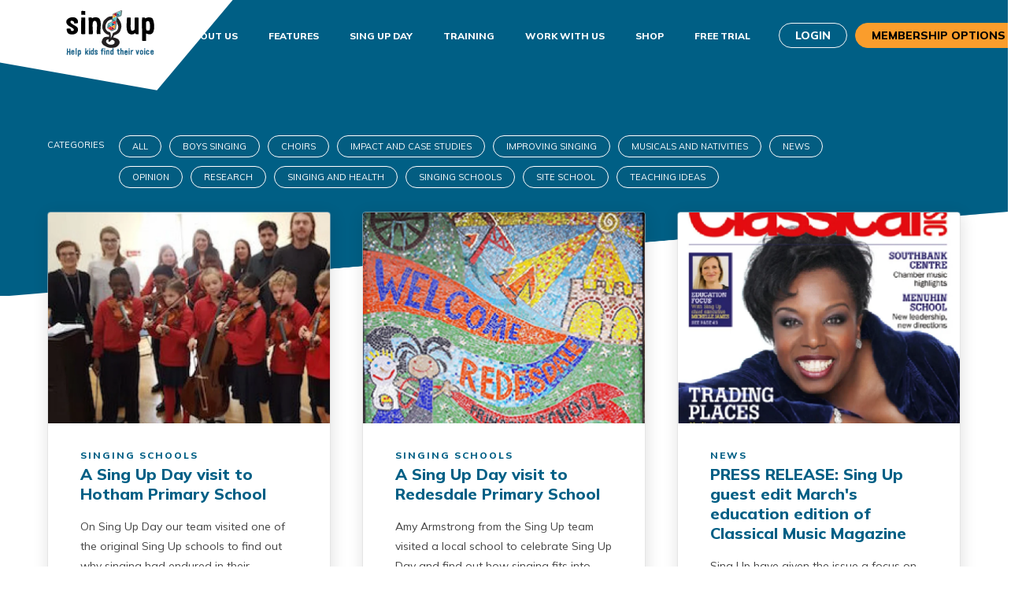

--- FILE ---
content_type: text/html; charset=utf-8
request_url: https://www.singup.org/blog/all-blog-stories/category/6-news/page/12/
body_size: 13976
content:
<!DOCTYPE html>
<html dir="ltr" lang="en-GB">
<head>

<meta charset="utf-8">
<!-- 
	This website is powered by TYPO3 - inspiring people to share!
	TYPO3 is a free open source Content Management Framework initially created by Kasper Skaarhoj and licensed under GNU/GPL.
	TYPO3 is copyright 1998-2026 of Kasper Skaarhoj. Extensions are copyright of their respective owners.
	Information and contribution at https://typo3.org/
-->



<title>Blog Listing | Sing Up</title>
<meta name="generator" content="TYPO3 CMS" />
<meta name="twitter:card" content="summary" />


<link rel="stylesheet" href="/typo3temp/assets/css/7015c8c4ac5ff815b57530b221005fc6.css?1762768379" media="all">









    <meta http-equiv="x-ua-compatible" content="ie=edge">
<meta name="viewport" content="width=device-width, initial-scale=1" />



<style type="text/css">@font-face {font-family:Mulish;font-style:normal;font-weight:200;src:url(/cf-fonts/v/mulish/5.0.16/cyrillic-ext/wght/normal.woff2);unicode-range:U+0460-052F,U+1C80-1C88,U+20B4,U+2DE0-2DFF,U+A640-A69F,U+FE2E-FE2F;font-display:swap;}@font-face {font-family:Mulish;font-style:normal;font-weight:200;src:url(/cf-fonts/v/mulish/5.0.16/vietnamese/wght/normal.woff2);unicode-range:U+0102-0103,U+0110-0111,U+0128-0129,U+0168-0169,U+01A0-01A1,U+01AF-01B0,U+0300-0301,U+0303-0304,U+0308-0309,U+0323,U+0329,U+1EA0-1EF9,U+20AB;font-display:swap;}@font-face {font-family:Mulish;font-style:normal;font-weight:200;src:url(/cf-fonts/v/mulish/5.0.16/cyrillic/wght/normal.woff2);unicode-range:U+0301,U+0400-045F,U+0490-0491,U+04B0-04B1,U+2116;font-display:swap;}@font-face {font-family:Mulish;font-style:normal;font-weight:200;src:url(/cf-fonts/v/mulish/5.0.16/latin/wght/normal.woff2);unicode-range:U+0000-00FF,U+0131,U+0152-0153,U+02BB-02BC,U+02C6,U+02DA,U+02DC,U+0304,U+0308,U+0329,U+2000-206F,U+2074,U+20AC,U+2122,U+2191,U+2193,U+2212,U+2215,U+FEFF,U+FFFD;font-display:swap;}@font-face {font-family:Mulish;font-style:normal;font-weight:200;src:url(/cf-fonts/v/mulish/5.0.16/latin-ext/wght/normal.woff2);unicode-range:U+0100-02AF,U+0304,U+0308,U+0329,U+1E00-1E9F,U+1EF2-1EFF,U+2020,U+20A0-20AB,U+20AD-20CF,U+2113,U+2C60-2C7F,U+A720-A7FF;font-display:swap;}@font-face {font-family:Mulish;font-style:normal;font-weight:300;src:url(/cf-fonts/v/mulish/5.0.16/cyrillic/wght/normal.woff2);unicode-range:U+0301,U+0400-045F,U+0490-0491,U+04B0-04B1,U+2116;font-display:swap;}@font-face {font-family:Mulish;font-style:normal;font-weight:300;src:url(/cf-fonts/v/mulish/5.0.16/latin/wght/normal.woff2);unicode-range:U+0000-00FF,U+0131,U+0152-0153,U+02BB-02BC,U+02C6,U+02DA,U+02DC,U+0304,U+0308,U+0329,U+2000-206F,U+2074,U+20AC,U+2122,U+2191,U+2193,U+2212,U+2215,U+FEFF,U+FFFD;font-display:swap;}@font-face {font-family:Mulish;font-style:normal;font-weight:300;src:url(/cf-fonts/v/mulish/5.0.16/latin-ext/wght/normal.woff2);unicode-range:U+0100-02AF,U+0304,U+0308,U+0329,U+1E00-1E9F,U+1EF2-1EFF,U+2020,U+20A0-20AB,U+20AD-20CF,U+2113,U+2C60-2C7F,U+A720-A7FF;font-display:swap;}@font-face {font-family:Mulish;font-style:normal;font-weight:300;src:url(/cf-fonts/v/mulish/5.0.16/vietnamese/wght/normal.woff2);unicode-range:U+0102-0103,U+0110-0111,U+0128-0129,U+0168-0169,U+01A0-01A1,U+01AF-01B0,U+0300-0301,U+0303-0304,U+0308-0309,U+0323,U+0329,U+1EA0-1EF9,U+20AB;font-display:swap;}@font-face {font-family:Mulish;font-style:normal;font-weight:300;src:url(/cf-fonts/v/mulish/5.0.16/cyrillic-ext/wght/normal.woff2);unicode-range:U+0460-052F,U+1C80-1C88,U+20B4,U+2DE0-2DFF,U+A640-A69F,U+FE2E-FE2F;font-display:swap;}@font-face {font-family:Mulish;font-style:normal;font-weight:400;src:url(/cf-fonts/v/mulish/5.0.16/latin-ext/wght/normal.woff2);unicode-range:U+0100-02AF,U+0304,U+0308,U+0329,U+1E00-1E9F,U+1EF2-1EFF,U+2020,U+20A0-20AB,U+20AD-20CF,U+2113,U+2C60-2C7F,U+A720-A7FF;font-display:swap;}@font-face {font-family:Mulish;font-style:normal;font-weight:400;src:url(/cf-fonts/v/mulish/5.0.16/latin/wght/normal.woff2);unicode-range:U+0000-00FF,U+0131,U+0152-0153,U+02BB-02BC,U+02C6,U+02DA,U+02DC,U+0304,U+0308,U+0329,U+2000-206F,U+2074,U+20AC,U+2122,U+2191,U+2193,U+2212,U+2215,U+FEFF,U+FFFD;font-display:swap;}@font-face {font-family:Mulish;font-style:normal;font-weight:400;src:url(/cf-fonts/v/mulish/5.0.16/cyrillic/wght/normal.woff2);unicode-range:U+0301,U+0400-045F,U+0490-0491,U+04B0-04B1,U+2116;font-display:swap;}@font-face {font-family:Mulish;font-style:normal;font-weight:400;src:url(/cf-fonts/v/mulish/5.0.16/cyrillic-ext/wght/normal.woff2);unicode-range:U+0460-052F,U+1C80-1C88,U+20B4,U+2DE0-2DFF,U+A640-A69F,U+FE2E-FE2F;font-display:swap;}@font-face {font-family:Mulish;font-style:normal;font-weight:400;src:url(/cf-fonts/v/mulish/5.0.16/vietnamese/wght/normal.woff2);unicode-range:U+0102-0103,U+0110-0111,U+0128-0129,U+0168-0169,U+01A0-01A1,U+01AF-01B0,U+0300-0301,U+0303-0304,U+0308-0309,U+0323,U+0329,U+1EA0-1EF9,U+20AB;font-display:swap;}@font-face {font-family:Mulish;font-style:normal;font-weight:800;src:url(/cf-fonts/v/mulish/5.0.16/vietnamese/wght/normal.woff2);unicode-range:U+0102-0103,U+0110-0111,U+0128-0129,U+0168-0169,U+01A0-01A1,U+01AF-01B0,U+0300-0301,U+0303-0304,U+0308-0309,U+0323,U+0329,U+1EA0-1EF9,U+20AB;font-display:swap;}@font-face {font-family:Mulish;font-style:normal;font-weight:800;src:url(/cf-fonts/v/mulish/5.0.16/latin-ext/wght/normal.woff2);unicode-range:U+0100-02AF,U+0304,U+0308,U+0329,U+1E00-1E9F,U+1EF2-1EFF,U+2020,U+20A0-20AB,U+20AD-20CF,U+2113,U+2C60-2C7F,U+A720-A7FF;font-display:swap;}@font-face {font-family:Mulish;font-style:normal;font-weight:800;src:url(/cf-fonts/v/mulish/5.0.16/cyrillic/wght/normal.woff2);unicode-range:U+0301,U+0400-045F,U+0490-0491,U+04B0-04B1,U+2116;font-display:swap;}@font-face {font-family:Mulish;font-style:normal;font-weight:800;src:url(/cf-fonts/v/mulish/5.0.16/cyrillic-ext/wght/normal.woff2);unicode-range:U+0460-052F,U+1C80-1C88,U+20B4,U+2DE0-2DFF,U+A640-A69F,U+FE2E-FE2F;font-display:swap;}@font-face {font-family:Mulish;font-style:normal;font-weight:800;src:url(/cf-fonts/v/mulish/5.0.16/latin/wght/normal.woff2);unicode-range:U+0000-00FF,U+0131,U+0152-0153,U+02BB-02BC,U+02C6,U+02DA,U+02DC,U+0304,U+0308,U+0329,U+2000-206F,U+2074,U+20AC,U+2122,U+2191,U+2193,U+2212,U+2215,U+FEFF,U+FFFD;font-display:swap;}@font-face {font-family:Mulish;font-style:normal;font-weight:900;src:url(/cf-fonts/v/mulish/5.0.16/latin-ext/wght/normal.woff2);unicode-range:U+0100-02AF,U+0304,U+0308,U+0329,U+1E00-1E9F,U+1EF2-1EFF,U+2020,U+20A0-20AB,U+20AD-20CF,U+2113,U+2C60-2C7F,U+A720-A7FF;font-display:swap;}@font-face {font-family:Mulish;font-style:normal;font-weight:900;src:url(/cf-fonts/v/mulish/5.0.16/latin/wght/normal.woff2);unicode-range:U+0000-00FF,U+0131,U+0152-0153,U+02BB-02BC,U+02C6,U+02DA,U+02DC,U+0304,U+0308,U+0329,U+2000-206F,U+2074,U+20AC,U+2122,U+2191,U+2193,U+2212,U+2215,U+FEFF,U+FFFD;font-display:swap;}@font-face {font-family:Mulish;font-style:normal;font-weight:900;src:url(/cf-fonts/v/mulish/5.0.16/vietnamese/wght/normal.woff2);unicode-range:U+0102-0103,U+0110-0111,U+0128-0129,U+0168-0169,U+01A0-01A1,U+01AF-01B0,U+0300-0301,U+0303-0304,U+0308-0309,U+0323,U+0329,U+1EA0-1EF9,U+20AB;font-display:swap;}@font-face {font-family:Mulish;font-style:normal;font-weight:900;src:url(/cf-fonts/v/mulish/5.0.16/cyrillic-ext/wght/normal.woff2);unicode-range:U+0460-052F,U+1C80-1C88,U+20B4,U+2DE0-2DFF,U+A640-A69F,U+FE2E-FE2F;font-display:swap;}@font-face {font-family:Mulish;font-style:normal;font-weight:900;src:url(/cf-fonts/v/mulish/5.0.16/cyrillic/wght/normal.woff2);unicode-range:U+0301,U+0400-045F,U+0490-0491,U+04B0-04B1,U+2116;font-display:swap;}@font-face {font-family:Mulish;font-style:italic;font-weight:400;src:url(/cf-fonts/v/mulish/5.0.16/cyrillic-ext/wght/italic.woff2);unicode-range:U+0460-052F,U+1C80-1C88,U+20B4,U+2DE0-2DFF,U+A640-A69F,U+FE2E-FE2F;font-display:swap;}@font-face {font-family:Mulish;font-style:italic;font-weight:400;src:url(/cf-fonts/v/mulish/5.0.16/latin/wght/italic.woff2);unicode-range:U+0000-00FF,U+0131,U+0152-0153,U+02BB-02BC,U+02C6,U+02DA,U+02DC,U+0304,U+0308,U+0329,U+2000-206F,U+2074,U+20AC,U+2122,U+2191,U+2193,U+2212,U+2215,U+FEFF,U+FFFD;font-display:swap;}@font-face {font-family:Mulish;font-style:italic;font-weight:400;src:url(/cf-fonts/v/mulish/5.0.16/cyrillic/wght/italic.woff2);unicode-range:U+0301,U+0400-045F,U+0490-0491,U+04B0-04B1,U+2116;font-display:swap;}@font-face {font-family:Mulish;font-style:italic;font-weight:400;src:url(/cf-fonts/v/mulish/5.0.16/latin-ext/wght/italic.woff2);unicode-range:U+0100-02AF,U+0304,U+0308,U+0329,U+1E00-1E9F,U+1EF2-1EFF,U+2020,U+20A0-20AB,U+20AD-20CF,U+2113,U+2C60-2C7F,U+A720-A7FF;font-display:swap;}@font-face {font-family:Mulish;font-style:italic;font-weight:400;src:url(/cf-fonts/v/mulish/5.0.16/vietnamese/wght/italic.woff2);unicode-range:U+0102-0103,U+0110-0111,U+0128-0129,U+0168-0169,U+01A0-01A1,U+01AF-01B0,U+0300-0301,U+0303-0304,U+0308-0309,U+0323,U+0329,U+1EA0-1EF9,U+20AB;font-display:swap;}</style>


<!-- Start cookieyes banner -->
<script id="cookieyes" type="3c75dd2c094bc51102e7eb96-text/javascript" src="https://cdn-cookieyes.com/client_data/fd5664e9341a8e411779dafb/script.js"></script>
<!-- End cookieyes banner -->

<link rel="shortcut icon" href="/typo3conf/ext/singup/Resources/Public/dist/assets/favicon/favicon.ico" type="image/x-icon" />
<link rel="apple-touch-icon" sizes="57x57" href="/typo3conf/ext/singup/Resources/Public/dist/assets/favicon/apple-touch-icon-57x57.png">
<link rel="apple-touch-icon" sizes="60x60" href="/typo3conf/ext/singup/Resources/Public/dist/assets/favicon/apple-touch-icon-60x60.png">
<link rel="apple-touch-icon" sizes="72x72" href="/typo3conf/ext/singup/Resources/Public/dist/assets/favicon/apple-touch-icon-72x72.png">
<link rel="apple-touch-icon" sizes="76x76" href="/typo3conf/ext/singup/Resources/Public/dist/assets/favicon/apple-touch-icon-76x76.png">
<link rel="apple-touch-icon" sizes="114x114" href="/typo3conf/ext/singup/Resources/Public/dist/assets/favicon/apple-touch-icon-114x114.png">
<link rel="apple-touch-icon" sizes="120x120" href="/typo3conf/ext/singup/Resources/Public/dist/assets/favicon/apple-touch-icon-120x120.png">
<link rel="apple-touch-icon" sizes="144x144" href="/typo3conf/ext/singup/Resources/Public/dist/assets/favicon/apple-touch-icon-144x144.png">
<link rel="apple-touch-icon" sizes="152x152" href="/typo3conf/ext/singup/Resources/Public/dist/assets/favicon/apple-touch-icon-152x152.png">
<link rel="apple-touch-icon" sizes="180x180" href="/typo3conf/ext/singup/Resources/Public/dist/assets/favicon/apple-touch-icon-180x180.png">
<link rel="icon" type="image/png" href="/typo3conf/ext/singup/Resources/Public/dist/assets/favicon/favicon-16x16.png" sizes="16x16">
<link rel="icon" type="image/png" href="/typo3conf/ext/singup/Resources/Public/dist/assets/favicon/favicon-32x32.png" sizes="32x32">
<link rel="icon" type="image/png" href="/typo3conf/ext/singup/Resources/Public/dist/assets/favicon/favicon-96x96.png" sizes="96x96">
<link rel="icon" type="image/png" href="/typo3conf/ext/singup/Resources/Public/dist/assets/favicon/android-chrome-192x192.png" sizes="192x192">
<meta name="msapplication-square70x70logo" content="/typo3conf/ext/singup/Resources/Public/dist/assets/favicon/smalltile.png" />
<meta name="msapplication-square150x150logo" content="/typo3conf/ext/singup/Resources/Public/dist/assets/favicon/mediumtile.png" />
<meta name="msapplication-wide310x150logo" content="/typo3conf/ext/singup/Resources/Public/dist/assets/favicon/widetile.png" />
<meta name="msapplication-square310x310logo" content="/typo3conf/ext/singup/Resources/Public/dist/assets/favicon/largetile.png" />


    

        <!-- Visitor IP -->
        <script type="3c75dd2c094bc51102e7eb96-application/javascript">
            dataLayer = [{}];
            function getVisitorIP(json) {
                dataLayer.push({
                    "event": "ipEvent",
                    "visitorIP": json.ip
                });
            }
        </script>
        <script type="3c75dd2c094bc51102e7eb96-application/javascript" src="https://api.ipify.org?format=jsonp&callback=getVisitorIP"></script>
        <!-- End Visitor IP -->

        <!-- Google Tag Manager -->
        <script type="3c75dd2c094bc51102e7eb96-text/javascript">(function(w,d,s,l,i){w[l]=w[l]||[];w[l].push({'gtm.start':
        new Date().getTime(),event:'gtm.js'});var f=d.getElementsByTagName(s)[0],
        j=d.createElement(s),dl=l!='dataLayer'?'&l='+l:'';j.async=true;j.src=
        'https://www.googletagmanager.com/gtm.js?id='+i+dl;f.parentNode.insertBefore(j,f);
        })(window,document,'script','dataLayer','GTM-N55BJ9J');</script>
        <!-- End Google Tag Manager -->

    


    <meta name="facebook-domain-verification" content="vdrqxokptr0ecxwbrfzft9zso8s3jv" />



    <script src="https://maps.googleapis.com/maps/api/js?key=AIzaSyAY-oVrZIjx1dui0QB1RSX6K13JVyIVEio" async defer type="3c75dd2c094bc51102e7eb96-text/javascript"></script>

<link rel="canonical" href="/blog/all-blog-stories?tx_singup_zendfe_display%5Baction%5D=list&amp;tx_singup_zendfe_display%5Bcontroller%5D=Application&amp;tx_singup_zendfe_display%5Bpage%5D=6&amp;cHash=fa8a9b5224f6b0eb342ad69ca05c9772"/>


<!-- VhsAssetsDependenciesLoaded style,main -->
<link rel="stylesheet" href="/typo3temp/assets/vhs-assets-style.css?1769096413" /></head>
<body>







    

        <!-- Google Tag Manager (noscript) -->
        <noscript>
            <iframe
                src="https://www.googletagmanager.com/ns.html?id=GTM-N55BJ9J"
                height="0"
                width="0"
                style="display:none;visibility:hidden">
            </iframe>
        </noscript>
        <!-- End Google Tag Manager (noscript) -->

    



    <a href="#main-content" class="skip-to-main-content">Skip to main content</a>
    

<header class="site-header ">
    <nav class="navbar navbar-expand-xl main-nav">

        <div class="navbar-content">
            <div class="navbar-logo">
                <button class="hamburger hamburger--slider d-xl-none" type="button" aria-controls="navbarNav" aria-expanded="false" aria-label="Toggle navigation">
                    <span class="hamburger-box">
                        <span class="hamburger-inner"></span>
                    </span>
                </button>

                <a href="/" class="navbar-brand__logo" aria-label="Sing Up Logo"></a>
            </div>

            <div class="relative">
                
                        <div class="btn-row">
                            <div class="dropdown dropdown--nav dropdown--hover d-none d-sm-block d-xl-none">
                                <button
                                    id="login-select-dropdown"
                                    class="btn btn-nav btn-outline-light dropdown-toggle"
                                    type="button"
                                    aria-haspopup="true"
                                    aria-expanded="false"
                                >
                                    Login
                                </button>
                                <div class="dropdown-menu-wrapper">
                                    <div class="dropdown-menu" aria-labelledby="login-select-dropdown">
                                        <a class="dropdown-item" href="/login">Staff Login</a>
                                        <a class="dropdown-item" href="https://student.singup.org">Student Login</a>
                                    </div>
                                </div>
                            </div>
                            <a href="/membership" class="d-block d-xl-none btn btn-sm-md btn-nav btn-secondary"><span class="d-sm-none">Membership</span><span class="d-none d-sm-inline-block">Membership Options</span></a>
                        </div>
                    
            </div>
        </div>

        <div class="navbar-collapse" id="navbarNav">
            <div class="navbar-collapse__inner">
                
                    <ul class="navbar-nav ml-xl-auto navbar-collapse__menu">
                        

                            <!-- set current page styling to nav element -->
                            
                                    
                                

                            
                                    <li class="">
                                        <a href="/about-us">About Us</a>
                                    </li>
                                
                        

                            <!-- set current page styling to nav element -->
                            
                                    
                                

                            
                                    <li class="">
                                        <a href="/features">Features</a>
                                    </li>
                                
                        

                            <!-- set current page styling to nav element -->
                            
                                    
                                

                            
                                    <li class="">
                                        <a href="https://www.singup.org/sing-up-day">Sing Up Day</a>
                                    </li>
                                
                        

                            <!-- set current page styling to nav element -->
                            
                                    
                                

                            
                                    <li class="">
                                        <a href="/training">Training</a>
                                    </li>
                                
                        

                            <!-- set current page styling to nav element -->
                            
                                    
                                

                            
                                    <li class="">
                                        <a href="/work-with-us">Work with us</a>
                                    </li>
                                
                        

                            <!-- set current page styling to nav element -->
                            
                                    
                                

                            
                                    <li class="">
                                        <a href="https://shop.singup.org/">Shop</a>
                                    </li>
                                
                        

                            <!-- set current page styling to nav element -->
                            
                                    
                                

                            
                                    <li class="">
                                        <a href="/free-trial">Free trial</a>
                                    </li>
                                
                        
                    </ul>
                

                <ul class="user-links navbar-collapse__menu">
                    

                            <li class="nav-item">
                                <div class="dropdown dropdown--nav dropdown--hover">
                                    <button
                                        id="login-select-dropdown"
                                        class="btn btn-nav btn-outline-light dropdown-toggle"
                                        type="button"
                                        aria-haspopup="true"
                                        aria-expanded="false"
                                    >
                                        Login
                                    </button>
                                    <div class="dropdown-menu-wrapper">
                                        <div class="dropdown-menu" aria-labelledby="login-select-dropdown">
                                            <a class="dropdown-item" href="/login">Staff Login</a>
                                            <a class="dropdown-item" href="https://student.singup.org">Student Login</a>
                                        </div>
                                    </div>
                                </div>
                            </li>

                            <li class="nav-item--button nav-item--membership">
                                <a class="btn btn-nav btn-secondary" href="/membership"><span class="d-sm-none">Membership</span><span class="d-none d-sm-inline-block">Membership Options</span></a>
                            </li>
                        
                </ul>

                
                       <div class="navbar-collapse__footer d-md-none order-1">
                            <div class="dropdown dropdown--nav dropup">
                                <button
                                    id="login-select-dropdown-mobile"
                                    class="btn btn-lg btn-outline-light d-flex justify-content-center dropdown-toggle w-100"
                                    type="button"
                                    data-toggle="dropdown"
                                    aria-haspopup="true"
                                    aria-expanded="false"
                                >
                                    Login
                                </button>
                                <div class="dropdown-menu" aria-labelledby="login-select-dropdown">
                                    <a class="dropdown-item" href="/login">Staff Login</a>
                                    <a class="dropdown-item" href="https://student.singup.org">Student Login</a>
                                </div>
                            </div>
                        </div>
                    
            </div>
        </div>
    </nav>
</header>




    <main id="main-content" tabindex="-1">
        <section>
            
        </section>

        <section>
            
    

            <div id="c48" class="frame frame-default frame-type-list frame-layout-0">
                
                
                    



                
                
                    

    



                
                

    
        <div class="blog-list">
    <div class="page-header bg-primary slope-bottom">
        <div class="container">
            <div class="row">
                <div class="col-lg-11">
                    <div class="category-nav category-nav--light">
    <div class="category-nav__label">CATEGORIES</div>
    <ul class="nav">
        <li>
            <a class="btn btn-category text-uppercase "
               href="/blog/all-blog-stories/">
                All
            </a>
        </li>

                    <li>
                <a class="btn btn-category text-uppercase "
                   href="/blog/all-blog-stories/category/1-general-news/">
                    Boys singing                </a>
            </li>
                    <li>
                <a class="btn btn-category text-uppercase "
                   href="/blog/all-blog-stories/category/2-other-news/">
                    Choirs                </a>
            </li>
                    <li>
                <a class="btn btn-category text-uppercase "
                   href="/blog/all-blog-stories/category/3-impact-and-case-studies/">
                    Impact and case studies                </a>
            </li>
                    <li>
                <a class="btn btn-category text-uppercase "
                   href="/blog/all-blog-stories/category/4-around-the-country/">
                    Improving singing                </a>
            </li>
                    <li>
                <a class="btn btn-category text-uppercase "
                   href="/blog/all-blog-stories/category/5-awards/">
                    Musicals and nativities                </a>
            </li>
                    <li>
                <a class="btn btn-category text-uppercase "
                   href="/blog/all-blog-stories/category/6-events/">
                    News                </a>
            </li>
                    <li>
                <a class="btn btn-category text-uppercase "
                   href="/blog/all-blog-stories/category/7-get-involved/">
                    Opinion                </a>
            </li>
                    <li>
                <a class="btn btn-category text-uppercase "
                   href="/blog/all-blog-stories/category/8-schools/">
                    Research                </a>
            </li>
                    <li>
                <a class="btn btn-category text-uppercase "
                   href="/blog/all-blog-stories/category/9-telling-tales/">
                    Singing and health                </a>
            </li>
                    <li>
                <a class="btn btn-category text-uppercase "
                   href="/blog/all-blog-stories/category/10-training/">
                    Singing schools                </a>
            </li>
                    <li>
                <a class="btn btn-category text-uppercase "
                   href="/blog/all-blog-stories/category/13-national-sing-up-day/">
                    Site School                </a>
            </li>
                    <li>
                <a class="btn btn-category text-uppercase "
                   href="/blog/all-blog-stories/category/11-getting-around-the-site/">
                    Teaching ideas                </a>
            </li>
            </ul>
</div>
                </div>
            </div>
        </div>
    </div>

    <div class="news-index-index container">
        <div class="row">
                                                <div class="card-col col-md-6 col-lg-4">
                        <div class="card card--sm">
                            <a href="/blog/article/1325-a-sing-up-day-visit-to-hotham-primary-school/" class="card__link" target="_self" aria-label="A Sing Up Day visit to Hotham Primary School"></a>

                            <div class="card__wrap">
                                <div class="card__top">
                                                                            <img class="card__image"
                                            src="/fileadmin/user_upload/_processed_/singup_model_news_1325_720_HothamIMG-20180321-WA0007_copy.jpg"
                                            alt="A Sing Up Day visit to Hotham Primary School"
                                            data-object-fit="cover">
                                    
                                </div>

                                <div class="card__body">
                                    <div class="card__meta">
                                                                                <a href="/blog/all-blog-stories/category/10-training/">
                                            Singing schools                                        </a>
                                    </div>

                                    <div class="card__heading">A Sing Up Day visit to Hotham Primary School</div>

                                    <div class="card__text"><p>On Sing Up Day our team visited one of the original Sing Up schools to find out why singing had endured in their curriculum</p></div>

                                    <time class="card__date">27th Mar 2018</time>
                                </div>
                            </div>
                        </div>
                    </div>
                                    <div class="card-col col-md-6 col-lg-4">
                        <div class="card card--sm">
                            <a href="/blog/article/1324-a-sing-up-day-visit-to-redesdale-primary-school/" class="card__link" target="_self" aria-label="A Sing Up Day visit to Redesdale Primary School"></a>

                            <div class="card__wrap">
                                <div class="card__top">
                                                                            <img class="card__image"
                                            src="/fileadmin/user_upload/_processed_/singup_model_news_1324_720_Redesdale_Primary_mosaic_250x250.jpg"
                                            alt="A Sing Up Day visit to Redesdale Primary School"
                                            data-object-fit="cover">
                                    
                                </div>

                                <div class="card__body">
                                    <div class="card__meta">
                                                                                <a href="/blog/all-blog-stories/category/10-training/">
                                            Singing schools                                        </a>
                                    </div>

                                    <div class="card__heading">A Sing Up Day visit to Redesdale Primary School</div>

                                    <div class="card__text"><p>Amy Armstrong from the Sing Up team visited a local school to celebrate Sing Up Day and find out how singing fits into their bigger picture</p></div>

                                    <time class="card__date">23rd Mar 2018</time>
                                </div>
                            </div>
                        </div>
                    </div>
                                    <div class="card-col col-md-6 col-lg-4">
                        <div class="card card--sm">
                            <a href="/blog/article/1322-press-release-sing-up-guest-edit-marchs-education-edition-of-classical-music-magazine/" class="card__link" target="_self" aria-label="PRESS RELEASE: Sing Up guest edit March's education edition of Classical Music Magazine"></a>

                            <div class="card__wrap">
                                <div class="card__top">
                                                                            <img class="card__image"
                                            src="/fileadmin/user_upload/_processed_/singup_model_news_1322_720_CM_0318_cvr_lres_250x250.png"
                                            alt="PRESS RELEASE: Sing Up guest edit March's education edition of Classical Music Magazine"
                                            data-object-fit="cover">
                                    
                                </div>

                                <div class="card__body">
                                    <div class="card__meta">
                                                                                <a href="/blog/all-blog-stories/category/6-events/">
                                            News                                        </a>
                                    </div>

                                    <div class="card__heading">PRESS RELEASE: Sing Up guest edit March's education edition of Classical Music Magazine</div>

                                    <div class="card__text"><p>Sing Up have given the issue a focus on the role of singing in education and wellbeing.</p></div>

                                    <time class="card__date">6th Mar 2018</time>
                                </div>
                            </div>
                        </div>
                    </div>
                                    <div class="card-col col-md-6 col-lg-4">
                        <div class="card card--sm">
                            <a href="/blog/article/1321-sing-up-day-at-pennine-way-primary-school/" class="card__link" target="_self" aria-label="Sing Up Day at Pennine Way Junior Academy"></a>

                            <div class="card__wrap">
                                <div class="card__top">
                                                                            <img class="card__image"
                                            src="/fileadmin/user_upload/_processed_/singup_model_news_1321_720_Plat_2014_2.jpg"
                                            alt="Sing Up Day at Pennine Way Junior Academy"
                                            data-object-fit="cover">
                                    
                                </div>

                                <div class="card__body">
                                    <div class="card__meta">
                                                                                <a href="/blog/all-blog-stories/category/10-training/">
                                            Singing schools                                        </a>
                                    </div>

                                    <div class="card__heading">Sing Up Day at Pennine Way Junior Academy</div>

                                    <div class="card__text"><p>After seeing their aspirational school displays, we were eager to find out what this UK primary school have planned for 14 March</p></div>

                                    <time class="card__date">2nd Mar 2018</time>
                                </div>
                            </div>
                        </div>
                    </div>
                                    <div class="card-col col-md-6 col-lg-4">
                        <div class="card card--sm">
                            <a href="/blog/article/1319-sing-up-wins-the-music-teacher-magazine-editors-award-at-the-music-teacher-awards-for-excellence/" class="card__link" target="_self" aria-label="PRESS RELEASE: Sing Up wins the Music Teacher Magazine Editor's Award "></a>

                            <div class="card__wrap">
                                <div class="card__top">
                                                                            <img class="card__image"
                                            src="/fileadmin/user_upload/_processed_/singup_model_news_1319_720_MJ_and_ET_award_300x300.png"
                                            alt="PRESS RELEASE: Sing Up wins the Music Teacher Magazine Editor's Award "
                                            data-object-fit="cover">
                                    
                                </div>

                                <div class="card__body">
                                    <div class="card__meta">
                                                                                <a href="/blog/all-blog-stories/category/6-events/">
                                            News                                        </a>
                                    </div>

                                    <div class="card__heading">PRESS RELEASE: Sing Up wins the Music Teacher Magazine Editor's Award </div>

                                    <div class="card__text"><p>Sing Up named as winner at The Music Teacher Awards for Excellence for its undeniable and transformative impact on music in schools.</p></div>

                                    <time class="card__date">26th Feb 2018</time>
                                </div>
                            </div>
                        </div>
                    </div>
                                    <div class="card-col col-md-6 col-lg-4">
                        <div class="card card--sm">
                            <a href="/blog/article/1318-change-makers-with-a-mission/" class="card__link" target="_self" aria-label="Change-makers with a mission"></a>

                            <div class="card__wrap">
                                <div class="card__top">
                                                                            <img class="card__image"
                                            src="/fileadmin/user_upload/_processed_/singup_model_news_1318_720_SUD_changemakers_article_250x250px.jpg"
                                            alt="Change-makers with a mission"
                                            data-object-fit="cover">
                                    
                                </div>

                                <div class="card__body">
                                    <div class="card__meta">
                                                                                <a href="/blog/all-blog-stories/category/7-get-involved/">
                                            Opinion                                        </a>
                                    </div>

                                    <div class="card__heading">Change-makers with a mission</div>

                                    <div class="card__text"><p>Sing Up's CEO, Michelle James, reviews what we learned in our tenth birthday year, the important work to be done in music education, and why Sing Up Day 2018 is the most important one yet</p></div>

                                    <time class="card__date">21st Feb 2018</time>
                                </div>
                            </div>
                        </div>
                    </div>
                                    <div class="card-col col-md-6 col-lg-4">
                        <div class="card card--sm">
                            <a href="/blog/article/1316-video-suhottopics-focusing-on-vocal-style/" class="card__link" target="_self" aria-label="VIDEO: #SUHotTopics: Focusing on vocal style"></a>

                            <div class="card__wrap">
                                <div class="card__top">
                                                                            <img class="card__image"
                                            src="/fileadmin/user_upload/_processed_/singup_model_news_1316_720_SUHotTopics_vocal_style_250x250.png"
                                            alt="VIDEO: #SUHotTopics: Focusing on vocal style"
                                            data-object-fit="cover">
                                    
                                </div>

                                <div class="card__body">
                                    <div class="card__meta">
                                                                                <a href="/blog/all-blog-stories/category/2-other-news/">
                                            Choirs                                        </a>
                                    </div>

                                    <div class="card__heading">VIDEO: #SUHotTopics: Focusing on vocal style</div>

                                    <div class="card__text"><p>Watch the full video and sing along with the Sing Up team and Emily Barden</p></div>

                                    <time class="card__date">16th Feb 2018</time>
                                </div>
                            </div>
                        </div>
                    </div>
                                    <div class="card-col col-md-6 col-lg-4">
                        <div class="card card--sm">
                            <a href="/blog/article/1315-come-and-join-sing-up-at-the-music-and-drama-education-expo/" class="card__link" target="_self" aria-label="Come and join Sing Up at the Music and Drama Education Expo"></a>

                            <div class="card__wrap">
                                <div class="card__top">
                                                                            <div class="card__image card__image-default"></div>
                                    
                                </div>

                                <div class="card__body">
                                    <div class="card__meta">
                                                                                <a href="/blog/all-blog-stories/category/6-events/">
                                            News                                        </a>
                                    </div>

                                    <div class="card__heading">Come and join Sing Up at the Music and Drama Education Expo</div>

                                    <div class="card__text"><p>All the info about our stand, session and free raffle at the 2018 event</p></div>

                                    <time class="card__date">15th Feb 2018</time>
                                </div>
                            </div>
                        </div>
                    </div>
                                    <div class="card-col col-md-6 col-lg-4">
                        <div class="card card--sm">
                            <a href="/blog/article/1312-sing-up-day-is-for-everyone/" class="card__link" target="_self" aria-label="Sing Up Day is for everyone"></a>

                            <div class="card__wrap">
                                <div class="card__top">
                                                                            <div class="card__image card__image-default"></div>
                                    
                                </div>

                                <div class="card__body">
                                    <div class="card__meta">
                                                                                <a href="/blog/all-blog-stories/category/6-events/">
                                            News                                        </a>
                                    </div>

                                    <div class="card__heading">Sing Up Day is for everyone</div>

                                    <div class="card__text"><p>How to use this year's song and teaching resources to join the global singing community, whatever your setting or age</p></div>

                                    <time class="card__date">29th Jan 2018</time>
                                </div>
                            </div>
                        </div>
                    </div>
                                    <div class="card-col col-md-6 col-lg-4">
                        <div class="card card--sm">
                            <a href="/blog/article/1311-if-music-is-side-lined-alarm-bells-should-be-ringing/" class="card__link" target="_self" aria-label="If music is side-lined, alarm bells should be ringing "></a>

                            <div class="card__wrap">
                                <div class="card__top">
                                                                            <img class="card__image"
                                            src="/fileadmin/user_upload/_processed_/singup_model_news_1311_720_Howard-Goodall-5.jpg"
                                            alt="If music is side-lined, alarm bells should be ringing "
                                            data-object-fit="cover">
                                    
                                </div>

                                <div class="card__body">
                                    <div class="card__meta">
                                                                                <a href="/blog/all-blog-stories/category/7-get-involved/">
                                            Opinion                                        </a>
                                    </div>

                                    <div class="card__heading">If music is side-lined, alarm bells should be ringing </div>

                                    <div class="card__text"><p>Sing Up’s CEO Michelle James, talks with Howard Goodall about the current state of play in music education and changes over the past 10 years.&nbsp;</p></div>

                                    <time class="card__date">25th Jan 2018</time>
                                </div>
                            </div>
                        </div>
                    </div>
                                    <div class="card-col col-md-6 col-lg-4">
                        <div class="card card--sm">
                            <a href="/blog/article/1307-songwriter-spotlight-fiona-lander/" class="card__link" target="_self" aria-label="Songwriter Spotlight: Fiona Lander"></a>

                            <div class="card__wrap">
                                <div class="card__top">
                                                                            <img class="card__image"
                                            src="/fileadmin/user_upload/_processed_/singup_model_news_1307_720_FionaLhead_shot_250x250.jpg"
                                            alt="Songwriter Spotlight: Fiona Lander"
                                            data-object-fit="cover">
                                    
                                </div>

                                <div class="card__body">
                                    <div class="card__meta">
                                                                                <a href="/blog/all-blog-stories/category/7-get-involved/">
                                            Opinion                                        </a>
                                    </div>

                                    <div class="card__heading">Songwriter Spotlight: Fiona Lander</div>

                                    <div class="card__text"><p>We asked the composer of our new Easter song,<em> New life has begun</em>, what inspires her.</p></div>

                                    <time class="card__date">23rd Jan 2018</time>
                                </div>
                            </div>
                        </div>
                    </div>
                                    <div class="card-col col-md-6 col-lg-4">
                        <div class="card card--sm">
                            <a href="/blog/article/1309-video-suhottopics-how-to-develop-musical-learning-across-your-school/" class="card__link" target="_self" aria-label="VIDEO: SUHotTopics: How to develop musical learning across your school"></a>

                            <div class="card__wrap">
                                <div class="card__top">
                                                                            <img class="card__image"
                                            src="/fileadmin/user_upload/_processed_/singup_model_news_1309_720_FB_Live_musical_learning.jpg"
                                            alt="VIDEO: SUHotTopics: How to develop musical learning across your school"
                                            data-object-fit="cover">
                                    
                                </div>

                                <div class="card__body">
                                    <div class="card__meta">
                                                                                <a href="/blog/all-blog-stories/category/10-training/">
                                            Singing schools                                        </a>
                                    </div>

                                    <div class="card__heading">VIDEO: SUHotTopics: How to develop musical learning across your school</div>

                                    <div class="card__text"><p>Watch the full video from our Facebook Live stream with experts Dr Ally Daubney and Catherine Andrews</p></div>

                                    <time class="card__date">15th Nov 2017</time>
                                </div>
                            </div>
                        </div>
                    </div>
                                <!-- Paging -->
    <div class="pagination-wrapper">
        <div class="container mt-4">
            <div class="d-flex justify-content-center">
                <ul class="pagination">
                                            <li class="page-item">
                            <a href="/blog/all-blog-stories/category/6-news/page/11/" class="page-link page-link--prev" aria-label="Previous">
                                <b class="pagination-previous text-uppercase">PREVIOUS</b>
                                <span class="sr-only">Previous</span>
                            </a>
                        </li>
                    
                                            <li class="page-item ">
                            <a href="/blog/all-blog-stories/category/6-news/page/7/" class="page-link page-link--num">7</a>
                        </li>
                                            <li class="page-item ">
                            <a href="/blog/all-blog-stories/category/6-news/page/8/" class="page-link page-link--num">8</a>
                        </li>
                                            <li class="page-item ">
                            <a href="/blog/all-blog-stories/category/6-news/page/9/" class="page-link page-link--num">9</a>
                        </li>
                                            <li class="page-item ">
                            <a href="/blog/all-blog-stories/category/6-news/page/10/" class="page-link page-link--num">10</a>
                        </li>
                                            <li class="page-item ">
                            <a href="/blog/all-blog-stories/category/6-news/page/11/" class="page-link page-link--num">11</a>
                        </li>
                                            <li class="page-item active">
                            <a href="/blog/all-blog-stories/category/6-news/page/12/" class="page-link page-link--num">12</a>
                        </li>
                                            <li class="page-item ">
                            <a href="/blog/all-blog-stories/category/6-news/page/13/" class="page-link page-link--num">13</a>
                        </li>
                                            <li class="page-item ">
                            <a href="/blog/all-blog-stories/category/6-news/page/14/" class="page-link page-link--num">14</a>
                        </li>
                                            <li class="page-item ">
                            <a href="/blog/all-blog-stories/category/6-news/page/15/" class="page-link page-link--num">15</a>
                        </li>
                                            <li class="page-item ">
                            <a href="/blog/all-blog-stories/category/6-news/page/16/" class="page-link page-link--num">16</a>
                        </li>
                                            <li class="page-item ">
                            <a href="/blog/all-blog-stories/category/6-news/page/17/" class="page-link page-link--num">17</a>
                        </li>
                    
                                            <li class="page-item">
                            <a href="/blog/all-blog-stories/category/6-news/page/13/" class="page-link page-link--next" aria-label="Next">
                                <b class="pagination-next text-uppercase">NEXT</b>
                                <span class="sr-only">Next</span>
                            </a>
                        </li>
                                    </ul>
            </div>
        </div>
    </div>
<!-- //Paging -->
                    </div>
    </div>
</div>
    


                
                    



                
                
                    



                
            </div>

        


        </section>

        <section>
            
        </section>

        
    </main> 





<footer class="site-footer" aria-label="Site footer">
    <div class="container">
        <div class="site-footer__inner">
            <div class="order-2 order-lg-first flex-grow-1">
                <div>
                    <div class="d-flex justify-content-lg-between">
                        <div class="footer-nav d-flex justify-content-lg-between">
                            <ul><li class="sub">
<a href="/membership" title="Memberships" class="sub">Memberships</a>
<ul class="lvl-1"><li>
<a href="/membership" title="Membership Options">Membership Options</a>
</li>
<li>
<a href="/features" title="Features">Features</a>
</li></ul>
</li>
<li class="sub">
<a href="/blog" title="Blog" class="sub">Blog</a>
<ul class="lvl-1"><li>
<a href="https://www.singup.org/blog/all-blog-stories/category/9-telling-tales/" title="Singing and Health">Singing and Health</a>
</li>
<li>
<a href="https://singup.org/blog/all-blog-stories/category/10-singing-schools/" title="Singing Schools">Singing Schools</a>
</li>
<li>
<a href="https://www.singup.org/blog/all-blog-stories/category/8-schools/" title="Research">Research</a>
</li>
<li>
<a href="https://singup.org/blog/all-blog-stories/category/6-news/" title="News">News</a>
</li></ul>
</li>
<li class="sub">
<a href="https://singup.org/about-us" title="Company" class="sub">Company</a>
<ul class="lvl-1"><li>
<a href="/about-us" title="About Us">About Us</a>
</li>
<li>
<a href="/work-with-us" title="Work with us">Work with us</a>
</li>
<li>
<a href="/sing-up-day" title="Sing Up Day">Sing Up Day</a>
</li></ul>
</li>
<li class="sub">
<a href="https://singup.org/contact-us" title="Support" class="sub">Support</a>
<ul class="lvl-1"><li>
<a href="/contact-us" title="Contact Us">Contact Us</a>
</li>
<li>
<a href="https://singup.org/faqs" title="FAQs">FAQs</a>
</li>
<li>
<a href="https://singup.org/copyright-and-reporting" title="Copyright &amp; Reporting">Copyright &amp; Reporting</a>
</li></ul>
</li></ul>
                        </div>
                    </div>

                    <div class="d-lg-flex">
                        <span class="xsmall muted mr-5">&copy; Sing Up 2026</span>

                        <ul class="nav footer-links"><li>
<a href="https://singup.org/terms-and-conditions" title="Terms &amp; Conditions">Terms &amp; Conditions</a>
</li>
<li>
<a href="https://singup.org/privacy-policy" title="Privacy Notice">Privacy Notice</a>
</li>
<li>
<a href="https://www.singup.org/cookie-policy" title="Cookie Policy">Cookie Policy</a>
</li>
<li>
<a href="https://www.singup.org/recorded-media-policy" title="Recorded Media Policy">Recorded Media Policy</a>
</li>
<li>
<a href="https://singup.org/accessibility" title="Accessibility">Accessibility</a>
</li></ul>
                    </div>
                </div>
            </div>

            <div class="d-flex flex-column mb-4 mb-lg-0 ml-lg-auto">
                <div class="d-flex justify-content-lg-end mb-4">
                    <a href="https://shop.singup.org" target="_blank" class="btn btn-outline-primary btn-icon btn-ext">
                        Visit our shop
                        <i aria-hidden="true"></i>
                    </a>
                </div>

                <div class="text-lg-right">
                    <a href="tel:+44 (0) 204 566 9666" class="site-footer__tel">+44 (0) 204 566 9666</a>
                    <a class="site-footer__email" href="/cdn-cgi/l/email-protection#a2d1d7d2d2cdd0d6e2d1cbccc5d7d28ccdd0c5"><span class="__cf_email__" data-cfemail="3b484e4b4b54494f7b4852555c4e4b1554495c">[email&#160;protected]</span></a>
                </div>

                <div class="site-footer__follow">
                    <div class="small-cap-heading text-lg-right text-primary">Follow us</div>
                    <ul class="nav social-links">

                        
                            <li>
                                <a aria-label="Youtube channel" href="https://www.youtube.com/user/SingUp">
                                    <i aria-hidden="true" class="icon icon-youtube"></i>
                                </a>
                            </li>
                        

                        
                            <li>
                                <a aria-label="Sing Up Bluesky" target="_blank" href="https://bsky.app/profile/singup.bsky.social">
                                    <i aria-hidden="true" class="icon icon-bluesky"></i>
                                </a>
                            </li>
                        

                        
                            <li>
                                <a aria-label="Facebook fan page" target="_blank" href="https://www.facebook.com/SingUpFanPage">
                                    <i aria-hidden="true" class="icon icon-facebook"></i>
                                </a>
                            </li>
                        

                        
                            <li>
                                <a aria-label="LinkedIn profile" target="_blank" href="https://www.linkedin.com/company/sing-up">
                                    <i aria-hidden="true" class="icon icon-linkedin"></i>
                                </a>
                            </li>
                        

                        
                            <li>
                                <a aria-label="Instagram" target="_blank" href="https://www.instagram.com/singupgrams/">
                                    <i aria-hidden="true" class="icon icon-instagram"></i>
                                </a>
                            </li>
                        
                    </ul>
                </div>
            </div>
        </div>
    </div>
</footer>


<div class="modals-wrapper">
    
            <div class="modal fade" id="loginregister-modal" tabindex="-1" role="dialog" aria-labelledby="userLoginLabel" aria-hidden="true">
            <div class="modal-dialog" role="document">
                <div class="modal-content">
                    <div class="modal-header modal-login-header">
                        <h3 id="loginregister-title" class="modal-title"></h3>
                        <button type="button" class="close" data-dismiss="modal" aria-label="Close"></button>
                    </div>

                    <div class="modal-body modal-login-body">
                        <div id="login-error"></div>
                        <form id="user-login" class="su-form loginregister nag-login clearfix" action="/login" method="post" onsubmit="if (!window.__cfRLUnblockHandlers) return false; " data-cf-modified-3c75dd2c094bc51102e7eb96-="">
                            <fieldset>
                                <div  class="form-group">

    <label class="label"></label>

            <div class="custom-control custom-radio">
            <input  type="radio" class="custom-control-input loginregister-register" name="" id="-0" value="register" />
            <label class="custom-control-label" style="font-weight: 400 !important" for="-0">I am a new user to Sing Up</label>
        </div>
            <div class="custom-control custom-radio">
            <input  type="radio" class="custom-control-input loginregister-login" name="" id="-1" value="login" />
            <label class="custom-control-label" style="font-weight: 400 !important" for="-1">I am an existing Sing Up user</label>
        </div>
    
    
    </div>

                                
<div class="form-group " >

    <label
        id=""
        class=""
        for="user"
    >
        Enter your email address                    <span class="req">*</span>
            </label>

    
            <div class="input-group">
            <input
                type="text"
                id="user"
                class="form-control  required"
                name="user"
                value=""
                                placeholder=""                                                  required            />

                    </div>
    
                        <div class="invalid-feedback" style="display: inline-block;"></div>
            </div>

                                <div class="felogin-hidden">
                                    <input type="hidden" value="login" name="logintype">
                                    <input type="hidden" value="19@15073a451fd573b46e726c1ee411f96858cefcd5" name="pid">
                                    <input type="hidden" value="/blog/all-blog-stories" name="redirect_url">
                                    <input type="hidden" value="0" name="tx_felogin_pi1[noredirect]">
                                </div>

                                
<div class="form-group " >

    <label
        id=""
        class=""
        for="pass"
    >
        Password                    <span class="req">*</span>
            </label>

    
            <div class="password-reveal">
            <input
                type="password"
                id="pass"
                class="form-control  required"
                name="pass"
                value=""
                                placeholder=""                                                  required            />
           <button type="button" class="password-reveal__btn" aria-label="Show password" aria-pressed="false"></button>
        </div>
    
                        <div class="invalid-feedback" style="display: inline-block;"></div>
            </div>

                                <div class="nag-login">
                                    <small class="forgot-password">Forgot your password? <a href="/login?tx_felogin_login%5Baction%5D=recovery&tx_felogin_login%5Bcontroller%5D=PasswordRecovery&no_cache=1">Click here</a></small>
                                </div>

                                <div class="modal-footer">
                                    <button
                                        class="submit-button btn btn-secondary"
                                        type="submit"
                                        id="login-submit-btn"
                                    >Log in</button>
                                </div>
                            </fieldset>
                        </form>

                        <form
                            action="/registration/join/stage-1-friend/"
                            class="reg-friend-stage1 su-form loginregister nag-register clearfix active"
                            method="post"
                        >
                            <fieldset>
                                <div  class="form-group">

    <label class="label"></label>

            <div class="custom-control custom-radio">
            <input  type="radio" class="custom-control-input loginregister-register" name="" id="loginregister-login-0" value="register" />
            <label class="custom-control-label" style="font-weight: 400 !important" for="loginregister-login-0">I am a new user to Sing Up</label>
        </div>
            <div class="custom-control custom-radio">
            <input  type="radio" class="custom-control-input loginregister-login" name="" id="loginregister-login-1" value="login" />
            <label class="custom-control-label" style="font-weight: 400 !important" for="loginregister-login-1">I am an existing Sing Up user</label>
        </div>
    
    
    </div>

                                
<div class="form-group " >

    <label
        id=""
        class=""
        for="email"
    >
        Email address (this will be your username)                    <span class="req">*</span>
            </label>

    
            <div class="input-group">
            <input
                type="email"
                id="email"
                class="form-control  required"
                name="email"
                value=""
                                placeholder=""                                                  required            />

                            <div class="input-group-append">
                    <span class="input-group-text">
                        <span class="help-icon" data-toggle="tooltip" data-placement="top" title="Please enter your email address here.">
                        </span>
                    </span>
                </div>
                    </div>
    
                        <div class="invalid-feedback" style="display: inline-block;"></div>
            </div>

                                <input
                                    type="hidden"
                                    value="/registration/join/stage-1-organisation/"
                                    name="redirect_url"
                                />

                                
<div class="form-group " >

    <label
        id=""
        class=""
        for="password"
    >
        Password                    <span class="req">*</span>
            </label>

    
            <div class="password-reveal">
            <input
                type="password"
                id="password"
                class="form-control  required"
                name="password"
                value=""
                                placeholder=""                                                  required            />
           <button type="button" class="password-reveal__btn" aria-label="Show password" aria-pressed="false"></button>
        </div>
    
                        <div class="invalid-feedback" style="display: inline-block;"></div>
            </div>
                                <div  class="form-group">
    <label for="password2">
        Confirm Password                    <span class="req">*</span>
            </label>
    <div class="password-reveal">
        <input type="password"  required            class="rounded-text  form-control text "
            id="password2"
            name="password2"
            value=""
            placeholder=""
             />
        <button type="button" class="password-reveal__btn" aria-label="Show password" aria-pressed="false"></button>
    </div>

            <div class="invalid-feedback"></div>
    </div>
                                
<div  class="form-group">
    <label for="title-select">
        Title                    <span class="req">*</span>
            </label>

    <select
        id="title-select"
        aria-label="Title"
        name="title"
        class="form-control select  required"
        data-placeholder="Please select" data-search-input-label="Select a title"
                required    >
                                    <option
                    value=""
                                                                                                >-</option>
                                                <option
                    value="Dr"
                                                                                                >Dr</option>
                                                <option
                    value="Miss"
                                                                                                >Miss</option>
                                                <option
                    value="Mr"
                                                                                                >Mr</option>
                                                <option
                    value="Mrs"
                                                                                                >Mrs</option>
                                                <option
                    value="Ms"
                                                                                                >Ms</option>
                                                <option
                    value="Mx"
                                                                                                >Mx</option>
                        </select>

            <div class="invalid-feedback">
                    </div>
    </div>
                                
<div class="form-group " >

    <label
        id=""
        class=""
        for="first_name"
    >
        First name                    <span class="req">*</span>
            </label>

    
            <div class="input-group">
            <input
                type="text"
                id="first_name"
                class="form-control  required"
                name="first_name"
                value=""
                                placeholder=""                                                  required            />

                            <div class="input-group-append">
                    <span class="input-group-text">
                        <span class="help-icon" data-toggle="tooltip" data-placement="top" title="Please enter your first name (e.g. John).">
                        </span>
                    </span>
                </div>
                    </div>
    
                        <div class="invalid-feedback" style="display: inline-block;"></div>
            </div>

                                
<div class="form-group " >

    <label
        id=""
        class=""
        for="last_name"
    >
        Last name                    <span class="req">*</span>
            </label>

    
            <div class="input-group">
            <input
                type="text"
                id="last_name"
                class="form-control  required"
                name="last_name"
                value=""
                                placeholder=""                                                  required            />

                            <div class="input-group-append">
                    <span class="input-group-text">
                        <span class="help-icon" data-toggle="tooltip" data-placement="top" title="Please enter your last name (e.g. Smith).">
                        </span>
                    </span>
                </div>
                    </div>
    
                        <div class="invalid-feedback" style="display: inline-block;"></div>
            </div>

                                
<div class="form-group " >

    <label
        id=""
        class=""
        for="job_title"
    >
        Job title                    <span class="req">*</span>
            </label>

    
            <div class="input-group">
            <input
                type="text"
                id="job_title"
                class="form-control  required"
                name="job_title"
                value=""
                                placeholder=""                                                  required            />

                            <div class="input-group-append">
                    <span class="input-group-text">
                        <span class="help-icon" data-toggle="tooltip" data-placement="top" title="Please enter your job title.">
                        </span>
                    </span>
                </div>
                    </div>
    
                        <div class="invalid-feedback" style="display: inline-block;"></div>
            </div>
                                
<div  class="form-group">
    <label for="interest-select">
        Your interest in Sing Up                    <span class="req">*</span>
            </label>

    <select
        id="interest-select"
        aria-label="Your interest in Sing Up"
        name="interest"
        class="form-control select  required"
        data-placeholder="Please select" data-search-input-label="Select an interest"
                required    >
                                    <option
                    value=""
                                                                                                >-</option>
                                                <option
                    value="I teach in a primary-aged school (4-11)"
                                                                                                >I teach in a primary-aged school (4-11)</option>
                                                <option
                    value="I teach in a secondary-aged school (11-18)"
                                                                                                >I teach in a secondary-aged school (11-18)</option>
                                                <option
                    value="I teach in a full age-range school (4-18)"
                                                                                                >I teach in a full age-range school (4-18)</option>
                                                <option
                    value="I teach in another kind of school or organisation"
                                                                                                >I teach in another kind of school or organisation</option>
                                                <option
                    value="I train adults/teachers"
                                                                                                >I train adults/teachers</option>
                                                <option
                    value="I work in a hub/music service"
                                                                                                >I work in a hub/music service</option>
                                                <option
                    value="I'm a choir leader (non-school)"
                                                                                                >I'm a choir leader (non-school)</option>
                                                <option
                    value="I'm finance/admin staff"
                                                                                                >I'm finance/admin staff</option>
                                                <option
                    value="I'm in higher education/student teacher"
                                                                                                >I'm in higher education/student teacher</option>
                                                <option
                    value="Other"
                                                                                                >Other</option>
                        </select>

            <div class="invalid-feedback">
                    </div>
    </div>
                                
<div class="form-group " style="display: none">

    <label
        id="other-interest-label"
        class=""
        for="other-interest"
    >
        Specify your interest            </label>

    
            <div class="input-group">
            <input
                type="text"
                id="other-interest"
                class="form-control "
                name="other_interest"
                value=""
                                placeholder=""                                                              />

                    </div>
    
                        <div class="invalid-feedback" style="display: inline-block;"></div>
            </div>
                                
<div  class="form-group">
    <label for="">
        Country                    <span class="req">*</span>
            </label>

    <select
        id=""
        aria-label="Country"
        name="country"
        class="form-control select  required"
        data-placeholder="Please select" data-search-input-label="Select a country"
                required    >
                                    <optgroup label="-">
                                            <option
                            value=""
                                                                                                                                        >-</option>
                                    </optgroup>
                                                <optgroup label="Europe">
                                            <option
                            value="Aland Islands"
                                                                                                                                        >Aland Islands</option>
                                            <option
                            value="Albania"
                                                                                                                                        >Albania</option>
                                            <option
                            value="Andorra"
                                                                                                                                        >Andorra</option>
                                            <option
                            value="Austria"
                                                                                                                                        >Austria</option>
                                            <option
                            value="Belgium"
                                                                                                                                        >Belgium</option>
                                            <option
                            value="Bosnia and Herzegovina"
                                                                                                                                        >Bosnia and Herzegovina</option>
                                            <option
                            value="Bulgaria"
                                                                                                                                        >Bulgaria</option>
                                            <option
                            value="Croatia"
                                                                                                                                        >Croatia</option>
                                            <option
                            value="Czech Republic"
                                                                                                                                        >Czech Republic</option>
                                            <option
                            value="Denmark"
                                                                                                                                        >Denmark</option>
                                            <option
                            value="Estonia"
                                                                                                                                        >Estonia</option>
                                            <option
                            value="Faroe Islands"
                                                                                                                                        >Faroe Islands</option>
                                            <option
                            value="Finland"
                                                                                                                                        >Finland</option>
                                            <option
                            value="France"
                                                                                                                                        >France</option>
                                            <option
                            value="Germany"
                                                                                                                                        >Germany</option>
                                            <option
                            value="Gibraltar"
                                                                                                                                        >Gibraltar</option>
                                            <option
                            value="Greece"
                                                                                                                                        >Greece</option>
                                            <option
                            value="Hungary"
                                                                                                                                        >Hungary</option>
                                            <option
                            value="Iceland"
                                                                                                                                        >Iceland</option>
                                            <option
                            value="Ireland"
                                                                                                                                        >Ireland</option>
                                            <option
                            value="Italy"
                                                                                                                                        >Italy</option>
                                            <option
                            value="Latvia"
                                                                                                                                        >Latvia</option>
                                            <option
                            value="Liechtenstein"
                                                                                                                                        >Liechtenstein</option>
                                            <option
                            value="Lithuania"
                                                                                                                                        >Lithuania</option>
                                            <option
                            value="Luxembourg"
                                                                                                                                        >Luxembourg</option>
                                            <option
                            value="Macedonia"
                                                                                                                                        >Macedonia</option>
                                            <option
                            value="Malta"
                                                                                                                                        >Malta</option>
                                            <option
                            value="Monaco"
                                                                                                                                        >Monaco</option>
                                            <option
                            value="Netherlands"
                                                                                                                                        >Netherlands</option>
                                            <option
                            value="Norway"
                                                                                                                                        >Norway</option>
                                            <option
                            value="Poland"
                                                                                                                                        >Poland</option>
                                            <option
                            value="Portugal"
                                                                                                                                        >Portugal</option>
                                            <option
                            value="Romania"
                                                                                                                                        >Romania</option>
                                            <option
                            value="San Marino"
                                                                                                                                        >San Marino</option>
                                            <option
                            value="Serbia And Montenegro"
                                                                                                                                        >Serbia And Montenegro</option>
                                            <option
                            value="Slovakia"
                                                                                                                                        >Slovakia</option>
                                            <option
                            value="Slovenia"
                                                                                                                                        >Slovenia</option>
                                            <option
                            value="Spain"
                                                                                                                                        >Spain</option>
                                            <option
                            value="Svalbard and Jan Mayen"
                                                                                                                                        >Svalbard and Jan Mayen</option>
                                            <option
                            value="Sweden"
                                                                                                                                        >Sweden</option>
                                            <option
                            value="Switzerland"
                                                                                                                                        >Switzerland</option>
                                            <option
                            value="United Kingdom"
                                                                                                                                        >United Kingdom</option>
                                            <option
                            value="Vatican"
                                                                                                                                        >Vatican</option>
                                    </optgroup>
                                                <optgroup label="North America">
                                            <option
                            value="Anguilla"
                                                                                                                                        >Anguilla</option>
                                            <option
                            value="Antigua and Barbuda"
                                                                                                                                        >Antigua and Barbuda</option>
                                            <option
                            value="Aruba"
                                                                                                                                        >Aruba</option>
                                            <option
                            value="Bahamas"
                                                                                                                                        >Bahamas</option>
                                            <option
                            value="Barbados"
                                                                                                                                        >Barbados</option>
                                            <option
                            value="Bermuda"
                                                                                                                                        >Bermuda</option>
                                            <option
                            value="British Virgin Islands"
                                                                                                                                        >British Virgin Islands</option>
                                            <option
                            value="Canada"
                                                                                                                                        >Canada</option>
                                            <option
                            value="Cayman Islands"
                                                                                                                                        >Cayman Islands</option>
                                            <option
                            value="Cuba"
                                                                                                                                        >Cuba</option>
                                            <option
                            value="Dominica"
                                                                                                                                        >Dominica</option>
                                            <option
                            value="Dominican Republic"
                                                                                                                                        >Dominican Republic</option>
                                            <option
                            value="Greenland"
                                                                                                                                        >Greenland</option>
                                            <option
                            value="Grenada"
                                                                                                                                        >Grenada</option>
                                            <option
                            value="Guadeloupe"
                                                                                                                                        >Guadeloupe</option>
                                            <option
                            value="Haiti"
                                                                                                                                        >Haiti</option>
                                            <option
                            value="Jamaica"
                                                                                                                                        >Jamaica</option>
                                            <option
                            value="Martinique"
                                                                                                                                        >Martinique</option>
                                            <option
                            value="Montserrat"
                                                                                                                                        >Montserrat</option>
                                            <option
                            value="Netherlands Antilles"
                                                                                                                                        >Netherlands Antilles</option>
                                            <option
                            value="Puerto Rico"
                                                                                                                                        >Puerto Rico</option>
                                            <option
                            value="Saint Kitts and Nevis"
                                                                                                                                        >Saint Kitts and Nevis</option>
                                            <option
                            value="Saint Lucia"
                                                                                                                                        >Saint Lucia</option>
                                            <option
                            value="Saint Pierre and Miquelon"
                                                                                                                                        >Saint Pierre and Miquelon</option>
                                            <option
                            value="Saint Vincent and the Grenadines"
                                                                                                                                        >Saint Vincent and the Grenadines</option>
                                            <option
                            value="Trinidad and Tobago"
                                                                                                                                        >Trinidad and Tobago</option>
                                            <option
                            value="Turks and Caicos Islands"
                                                                                                                                        >Turks and Caicos Islands</option>
                                            <option
                            value="U.S. Virgin Islands"
                                                                                                                                        >U.S. Virgin Islands</option>
                                            <option
                            value="United States"
                                                                                                                                        >United States</option>
                                    </optgroup>
                                                <optgroup label="South America">
                                            <option
                            value="Argentina"
                                                                                                                                        >Argentina</option>
                                            <option
                            value="Bolivia"
                                                                                                                                        >Bolivia</option>
                                            <option
                            value="Brazil"
                                                                                                                                        >Brazil</option>
                                            <option
                            value="Chile"
                                                                                                                                        >Chile</option>
                                            <option
                            value="Colombia"
                                                                                                                                        >Colombia</option>
                                            <option
                            value="Ecuador"
                                                                                                                                        >Ecuador</option>
                                            <option
                            value="Falkland Islands"
                                                                                                                                        >Falkland Islands</option>
                                            <option
                            value="French Guiana"
                                                                                                                                        >French Guiana</option>
                                            <option
                            value="Guyana"
                                                                                                                                        >Guyana</option>
                                            <option
                            value="Paraguay"
                                                                                                                                        >Paraguay</option>
                                            <option
                            value="Peru"
                                                                                                                                        >Peru</option>
                                            <option
                            value="Suriname"
                                                                                                                                        >Suriname</option>
                                            <option
                            value="Uruguay"
                                                                                                                                        >Uruguay</option>
                                            <option
                            value="Venezuela"
                                                                                                                                        >Venezuela</option>
                                    </optgroup>
                                                <optgroup label="Central America">
                                            <option
                            value="Belize"
                                                                                                                                        >Belize</option>
                                            <option
                            value="Costa Rica"
                                                                                                                                        >Costa Rica</option>
                                            <option
                            value="El Salvador"
                                                                                                                                        >El Salvador</option>
                                            <option
                            value="Guatemala"
                                                                                                                                        >Guatemala</option>
                                            <option
                            value="Honduras"
                                                                                                                                        >Honduras</option>
                                            <option
                            value="Mexico"
                                                                                                                                        >Mexico</option>
                                            <option
                            value="Nicaragua"
                                                                                                                                        >Nicaragua</option>
                                            <option
                            value="Panama"
                                                                                                                                        >Panama</option>
                                    </optgroup>
                                                <optgroup label="Africa">
                                            <option
                            value="Algeria"
                                                                                                                                        >Algeria</option>
                                            <option
                            value="Angola"
                                                                                                                                        >Angola</option>
                                            <option
                            value="Benin"
                                                                                                                                        >Benin</option>
                                            <option
                            value="Botswana"
                                                                                                                                        >Botswana</option>
                                            <option
                            value="Burkina Faso"
                                                                                                                                        >Burkina Faso</option>
                                            <option
                            value="Burundi"
                                                                                                                                        >Burundi</option>
                                            <option
                            value="Cameroon"
                                                                                                                                        >Cameroon</option>
                                            <option
                            value="Cape Verde"
                                                                                                                                        >Cape Verde</option>
                                            <option
                            value="Central African Republic"
                                                                                                                                        >Central African Republic</option>
                                            <option
                            value="Chad"
                                                                                                                                        >Chad</option>
                                            <option
                            value="Comoros"
                                                                                                                                        >Comoros</option>
                                            <option
                            value="Congo (Brazzaville)"
                                                                                                                                        >Congo (Brazzaville)</option>
                                            <option
                            value="Congo (Kinshasa)"
                                                                                                                                        >Congo (Kinshasa)</option>
                                            <option
                            value="Djibouti"
                                                                                                                                        >Djibouti</option>
                                            <option
                            value="Egypt"
                                                                                                                                        >Egypt</option>
                                            <option
                            value="Equatorial Guinea"
                                                                                                                                        >Equatorial Guinea</option>
                                            <option
                            value="Eritrea"
                                                                                                                                        >Eritrea</option>
                                            <option
                            value="Ethiopia"
                                                                                                                                        >Ethiopia</option>
                                            <option
                            value="Gabon"
                                                                                                                                        >Gabon</option>
                                            <option
                            value="Gambia"
                                                                                                                                        >Gambia</option>
                                            <option
                            value="Ghana"
                                                                                                                                        >Ghana</option>
                                            <option
                            value="Guinea"
                                                                                                                                        >Guinea</option>
                                            <option
                            value="Guinea-Bissau"
                                                                                                                                        >Guinea-Bissau</option>
                                            <option
                            value="Ivory Coast"
                                                                                                                                        >Ivory Coast</option>
                                            <option
                            value="Kenya"
                                                                                                                                        >Kenya</option>
                                            <option
                            value="Lesotho"
                                                                                                                                        >Lesotho</option>
                                            <option
                            value="Liberia"
                                                                                                                                        >Liberia</option>
                                            <option
                            value="Libya"
                                                                                                                                        >Libya</option>
                                            <option
                            value="Madagascar"
                                                                                                                                        >Madagascar</option>
                                            <option
                            value="Malawi"
                                                                                                                                        >Malawi</option>
                                            <option
                            value="Mali"
                                                                                                                                        >Mali</option>
                                            <option
                            value="Mauritania"
                                                                                                                                        >Mauritania</option>
                                            <option
                            value="Mauritius"
                                                                                                                                        >Mauritius</option>
                                            <option
                            value="Mayotte"
                                                                                                                                        >Mayotte</option>
                                            <option
                            value="Morocco"
                                                                                                                                        >Morocco</option>
                                            <option
                            value="Mozambique"
                                                                                                                                        >Mozambique</option>
                                            <option
                            value="Namibia"
                                                                                                                                        >Namibia</option>
                                            <option
                            value="Niger"
                                                                                                                                        >Niger</option>
                                            <option
                            value="Nigeria"
                                                                                                                                        >Nigeria</option>
                                            <option
                            value="Reunion"
                                                                                                                                        >Reunion</option>
                                            <option
                            value="Rwanda"
                                                                                                                                        >Rwanda</option>
                                            <option
                            value="Saint Helena"
                                                                                                                                        >Saint Helena</option>
                                            <option
                            value="Sao Tome and Principe"
                                                                                                                                        >Sao Tome and Principe</option>
                                            <option
                            value="Senegal"
                                                                                                                                        >Senegal</option>
                                            <option
                            value="Seychelles"
                                                                                                                                        >Seychelles</option>
                                            <option
                            value="Sierra Leone"
                                                                                                                                        >Sierra Leone</option>
                                            <option
                            value="Somalia"
                                                                                                                                        >Somalia</option>
                                            <option
                            value="South Africa"
                                                                                                                                        >South Africa</option>
                                            <option
                            value="Sudan"
                                                                                                                                        >Sudan</option>
                                            <option
                            value="Swaziland"
                                                                                                                                        >Swaziland</option>
                                            <option
                            value="Tanzania"
                                                                                                                                        >Tanzania</option>
                                            <option
                            value="Togo"
                                                                                                                                        >Togo</option>
                                            <option
                            value="Tunisia"
                                                                                                                                        >Tunisia</option>
                                            <option
                            value="Uganda"
                                                                                                                                        >Uganda</option>
                                            <option
                            value="Western Sahara"
                                                                                                                                        >Western Sahara</option>
                                            <option
                            value="Zambia"
                                                                                                                                        >Zambia</option>
                                            <option
                            value="Zimbabwe"
                                                                                                                                        >Zimbabwe</option>
                                    </optgroup>
                                                <optgroup label="Oceania">
                                            <option
                            value="American Samoa"
                                                                                                                                        >American Samoa</option>
                                            <option
                            value="Australia"
                                                                                                                                        >Australia</option>
                                            <option
                            value="Cook Islands"
                                                                                                                                        >Cook Islands</option>
                                            <option
                            value="Fiji"
                                                                                                                                        >Fiji</option>
                                            <option
                            value="French Polynesia"
                                                                                                                                        >French Polynesia</option>
                                            <option
                            value="Guam"
                                                                                                                                        >Guam</option>
                                            <option
                            value="Kiribati"
                                                                                                                                        >Kiribati</option>
                                            <option
                            value="Marshall Islands"
                                                                                                                                        >Marshall Islands</option>
                                            <option
                            value="Micronesia"
                                                                                                                                        >Micronesia</option>
                                            <option
                            value="Nauru"
                                                                                                                                        >Nauru</option>
                                            <option
                            value="New Caledonia"
                                                                                                                                        >New Caledonia</option>
                                            <option
                            value="New Zealand"
                                                                                                                                        >New Zealand</option>
                                            <option
                            value="Niue"
                                                                                                                                        >Niue</option>
                                            <option
                            value="Norfolk Island"
                                                                                                                                        >Norfolk Island</option>
                                            <option
                            value="Northern Mariana Islands"
                                                                                                                                        >Northern Mariana Islands</option>
                                            <option
                            value="Outlying Oceania"
                                                                                                                                        >Outlying Oceania</option>
                                            <option
                            value="Palau"
                                                                                                                                        >Palau</option>
                                            <option
                            value="Papua New Guinea"
                                                                                                                                        >Papua New Guinea</option>
                                            <option
                            value="Pitcairn"
                                                                                                                                        >Pitcairn</option>
                                            <option
                            value="Samoa"
                                                                                                                                        >Samoa</option>
                                            <option
                            value="Solomon Islands"
                                                                                                                                        >Solomon Islands</option>
                                            <option
                            value="Tokelau"
                                                                                                                                        >Tokelau</option>
                                            <option
                            value="Tonga"
                                                                                                                                        >Tonga</option>
                                            <option
                            value="Tuvalu"
                                                                                                                                        >Tuvalu</option>
                                            <option
                            value="Vanuatu"
                                                                                                                                        >Vanuatu</option>
                                            <option
                            value="Wallis and Futuna"
                                                                                                                                        >Wallis and Futuna</option>
                                    </optgroup>
                                                <optgroup label="Asia">
                                            <option
                            value="Afghanistan"
                                                                                                                                        >Afghanistan</option>
                                            <option
                            value="Armenia"
                                                                                                                                        >Armenia</option>
                                            <option
                            value="Azerbaijan"
                                                                                                                                        >Azerbaijan</option>
                                            <option
                            value="Bahrain"
                                                                                                                                        >Bahrain</option>
                                            <option
                            value="Bangladesh"
                                                                                                                                        >Bangladesh</option>
                                            <option
                            value="Belarus"
                                                                                                                                        >Belarus</option>
                                            <option
                            value="Bhutan"
                                                                                                                                        >Bhutan</option>
                                            <option
                            value="Brunei"
                                                                                                                                        >Brunei</option>
                                            <option
                            value="Cambodia"
                                                                                                                                        >Cambodia</option>
                                            <option
                            value="China"
                                                                                                                                        >China</option>
                                            <option
                            value="Cyprus"
                                                                                                                                        >Cyprus</option>
                                            <option
                            value="East Timor"
                                                                                                                                        >East Timor</option>
                                            <option
                            value="Georgia"
                                                                                                                                        >Georgia</option>
                                            <option
                            value="Hong Kong S.A.R., China"
                                                                                                                                        >Hong Kong S.A.R., China</option>
                                            <option
                            value="India"
                                                                                                                                        >India</option>
                                            <option
                            value="Indonesia"
                                                                                                                                        >Indonesia</option>
                                            <option
                            value="Iran"
                                                                                                                                        >Iran</option>
                                            <option
                            value="Iraq"
                                                                                                                                        >Iraq</option>
                                            <option
                            value="Israel"
                                                                                                                                        >Israel</option>
                                            <option
                            value="Japan"
                                                                                                                                        >Japan</option>
                                            <option
                            value="Jordan"
                                                                                                                                        >Jordan</option>
                                            <option
                            value="Kazakhstan"
                                                                                                                                        >Kazakhstan</option>
                                            <option
                            value="Kuwait"
                                                                                                                                        >Kuwait</option>
                                            <option
                            value="Kyrgyzstan"
                                                                                                                                        >Kyrgyzstan</option>
                                            <option
                            value="Laos"
                                                                                                                                        >Laos</option>
                                            <option
                            value="Lebanon"
                                                                                                                                        >Lebanon</option>
                                            <option
                            value="Macao S.A.R., China"
                                                                                                                                        >Macao S.A.R., China</option>
                                            <option
                            value="Malaysia"
                                                                                                                                        >Malaysia</option>
                                            <option
                            value="Maldives"
                                                                                                                                        >Maldives</option>
                                            <option
                            value="Moldova"
                                                                                                                                        >Moldova</option>
                                            <option
                            value="Mongolia"
                                                                                                                                        >Mongolia</option>
                                            <option
                            value="Myanmar"
                                                                                                                                        >Myanmar</option>
                                            <option
                            value="Nepal"
                                                                                                                                        >Nepal</option>
                                            <option
                            value="North Korea"
                                                                                                                                        >North Korea</option>
                                            <option
                            value="Oman"
                                                                                                                                        >Oman</option>
                                            <option
                            value="Pakistan"
                                                                                                                                        >Pakistan</option>
                                            <option
                            value="Palestinian Territory"
                                                                                                                                        >Palestinian Territory</option>
                                            <option
                            value="Philippines"
                                                                                                                                        >Philippines</option>
                                            <option
                            value="Qatar"
                                                                                                                                        >Qatar</option>
                                            <option
                            value="Russia"
                                                                                                                                        >Russia</option>
                                            <option
                            value="Saudi Arabia"
                                                                                                                                        >Saudi Arabia</option>
                                            <option
                            value="Singapore"
                                                                                                                                        >Singapore</option>
                                            <option
                            value="South Korea"
                                                                                                                                        >South Korea</option>
                                            <option
                            value="Sri Lanka"
                                                                                                                                        >Sri Lanka</option>
                                            <option
                            value="Syria"
                                                                                                                                        >Syria</option>
                                            <option
                            value="Taiwan"
                                                                                                                                        >Taiwan</option>
                                            <option
                            value="Tajikistan"
                                                                                                                                        >Tajikistan</option>
                                            <option
                            value="Thailand"
                                                                                                                                        >Thailand</option>
                                            <option
                            value="Turkey"
                                                                                                                                        >Turkey</option>
                                            <option
                            value="Turkmenistan"
                                                                                                                                        >Turkmenistan</option>
                                            <option
                            value="Ukraine"
                                                                                                                                        >Ukraine</option>
                                            <option
                            value="United Arab Emirates"
                                                                                                                                        >United Arab Emirates</option>
                                            <option
                            value="Uzbekistan"
                                                                                                                                        >Uzbekistan</option>
                                            <option
                            value="Vietnam"
                                                                                                                                        >Vietnam</option>
                                            <option
                            value="Yemen"
                                                                                                                                        >Yemen</option>
                                    </optgroup>
                        </select>

            <div class="invalid-feedback">
                    </div>
    </div>

                                
                                <div class="form-group recaptcha-container">
    <script data-cfasync="false" src="/cdn-cgi/scripts/5c5dd728/cloudflare-static/email-decode.min.js"></script><script type="3c75dd2c094bc51102e7eb96-text/javascript">
        if (typeof onloadRecaptchaCallback === "undefined") {
            var onloadRecaptchaCallback = function () {
                var onloadRecaptchaCallback = grecaptcha.render('modal-recaptcha', {
                    'sitekey': "6LfkzSkUAAAAABR1lWxrDcbi_4jJx6E_QQq-WBy_"
                });
                grecaptcha.reset(onloadRecaptchaCallback)
            };
        }
    </script>

    <div class="textarea">
        <label for="g-recaptcha-response"></label>
        <style type="text/css">modal-recaptcha iframe { height: 78px; }</style>
        <div id="modal-recaptcha"></div>
        <script src="https://www.google.com/recaptcha/api.js?onload=onloadRecaptchaCallback&render=explicit" type="3c75dd2c094bc51102e7eb96-text/javascript"></script>
    </div>
        <div id="recaptcha-error" class="invalid-feedback" style="display: hidden">Error verifying reCAPTCHA, please try again.<br><br>

If you think you have received this message in error, please contact us at <a href="/cdn-cgi/l/email-protection#dcafa9acacb3aea89cafb5b2bba9acf2b3aebb"><span class="__cf_email__" data-cfemail="89fafcf9f9e6fbfdc9fae0e7eefcf9a7e6fbee">[email&#160;protected]</span></a></div>
</div>

                                <div  class="form-group">
                
        <div class="custom-control custom-checkbox">
            <input
                                type="checkbox"
                class="custom-control-input "
                name="subscribed"
                id="subscribed0"
                value="1"
                            />
            <label
                class="custom-control-label"
                style="font-weight: 400 !important"
                for="subscribed0"
            >
                Tick this box to subscribe to our emails and receive the very latest from Sing Up with new songs, advice and tips for putting singing at the heart of everything you do.                            </label>
        </div>
    
            <div class="invalid-feedback"></div>
    </div>

                                <div  class="form-group">
                
        <div class="custom-control custom-checkbox">
            <input
                                type="checkbox"
                class="custom-control-input "
                name="age_consent"
                id="reg-friend-stage1-age_consent0"
                value="1"
                required            />
            <label
                class="custom-control-label"
                style="font-weight: 400 !important"
                for="reg-friend-stage1-age_consent0"
            >
                The age range and different needs of our audiences are at the heart of how we design our services, website and content. The account you're signing up for is aimed at teachers or staff at schools or organisations and independent providers. Please confirm you are 18 or over.                                    <span class="req">*</span>
                            </label>
        </div>
    
            <div class="invalid-feedback"></div>
    </div>

                                <div  class="form-group">
                
        <div class="custom-control custom-checkbox">
            <input
                                type="checkbox"
                class="custom-control-input "
                name="accept_terms"
                id="accept_terms0"
                value="1"
                required            />
            <label
                class="custom-control-label"
                style="font-weight: 400 !important"
                for="accept_terms0"
            >
                I have read and agree to the <a href="https://www.singup.org/terms-and-conditions/" target="_blank">Terms and Conditions</a>.                                    <span class="req">*</span>
                            </label>
        </div>
    
            <div class="invalid-feedback"></div>
    </div>

                                <div class="modal-footer">
                                    <button
                                        class="submit-button btn btn-secondary d-lg-block"
                                        type="submit"
                                    >
                                        Register
                                    </button>
                                </div>

                                <div class="form-text small">For information on how Sing Up process and use your data, please refer to the <a href="/privacy-policy" target="blank">Privacy Notice</a>.</div>
                            </fieldset>
                        </form>
                    </div>
                </div>
            </div>
        </div>
    

    
    
            <div id="dl-modal-holder" class="modal-holder"></div>
            <div id="denied-download-modal" class="modal-holder"></div>
            <div id="renew-membership-modal" class="modal-holder"></div>
        

</div>




    



<script data-cfasync="false" src="/cdn-cgi/scripts/5c5dd728/cloudflare-static/email-decode.min.js"></script><script type="3c75dd2c094bc51102e7eb96-text/javascript" src="/typo3temp/assets/vhs-assets-main.js?1769096413"></script><script src="/cdn-cgi/scripts/7d0fa10a/cloudflare-static/rocket-loader.min.js" data-cf-settings="3c75dd2c094bc51102e7eb96-|49" defer></script><script>(function(){function c(){var b=a.contentDocument||a.contentWindow.document;if(b){var d=b.createElement('script');d.innerHTML="window.__CF$cv$params={r:'9c22510eba58c465',t:'MTc2OTExOTE0Nw=='};var a=document.createElement('script');a.src='/cdn-cgi/challenge-platform/scripts/jsd/main.js';document.getElementsByTagName('head')[0].appendChild(a);";b.getElementsByTagName('head')[0].appendChild(d)}}if(document.body){var a=document.createElement('iframe');a.height=1;a.width=1;a.style.position='absolute';a.style.top=0;a.style.left=0;a.style.border='none';a.style.visibility='hidden';document.body.appendChild(a);if('loading'!==document.readyState)c();else if(window.addEventListener)document.addEventListener('DOMContentLoaded',c);else{var e=document.onreadystatechange||function(){};document.onreadystatechange=function(b){e(b);'loading'!==document.readyState&&(document.onreadystatechange=e,c())}}}})();</script><script defer src="https://static.cloudflareinsights.com/beacon.min.js/vcd15cbe7772f49c399c6a5babf22c1241717689176015" integrity="sha512-ZpsOmlRQV6y907TI0dKBHq9Md29nnaEIPlkf84rnaERnq6zvWvPUqr2ft8M1aS28oN72PdrCzSjY4U6VaAw1EQ==" data-cf-beacon='{"version":"2024.11.0","token":"2e5520ca94834f3ab7688de9777bdbd4","server_timing":{"name":{"cfCacheStatus":true,"cfEdge":true,"cfExtPri":true,"cfL4":true,"cfOrigin":true,"cfSpeedBrain":true},"location_startswith":null}}' crossorigin="anonymous"></script>
</body>
</html>

--- FILE ---
content_type: text/html; charset=utf-8
request_url: https://www.google.com/recaptcha/api2/anchor?ar=1&k=6LfkzSkUAAAAABR1lWxrDcbi_4jJx6E_QQq-WBy_&co=aHR0cHM6Ly93d3cuc2luZ3VwLm9yZzo0NDM.&hl=en&v=PoyoqOPhxBO7pBk68S4YbpHZ&size=normal&anchor-ms=20000&execute-ms=30000&cb=e2vr6mnsoro8
body_size: 49351
content:
<!DOCTYPE HTML><html dir="ltr" lang="en"><head><meta http-equiv="Content-Type" content="text/html; charset=UTF-8">
<meta http-equiv="X-UA-Compatible" content="IE=edge">
<title>reCAPTCHA</title>
<style type="text/css">
/* cyrillic-ext */
@font-face {
  font-family: 'Roboto';
  font-style: normal;
  font-weight: 400;
  font-stretch: 100%;
  src: url(//fonts.gstatic.com/s/roboto/v48/KFO7CnqEu92Fr1ME7kSn66aGLdTylUAMa3GUBHMdazTgWw.woff2) format('woff2');
  unicode-range: U+0460-052F, U+1C80-1C8A, U+20B4, U+2DE0-2DFF, U+A640-A69F, U+FE2E-FE2F;
}
/* cyrillic */
@font-face {
  font-family: 'Roboto';
  font-style: normal;
  font-weight: 400;
  font-stretch: 100%;
  src: url(//fonts.gstatic.com/s/roboto/v48/KFO7CnqEu92Fr1ME7kSn66aGLdTylUAMa3iUBHMdazTgWw.woff2) format('woff2');
  unicode-range: U+0301, U+0400-045F, U+0490-0491, U+04B0-04B1, U+2116;
}
/* greek-ext */
@font-face {
  font-family: 'Roboto';
  font-style: normal;
  font-weight: 400;
  font-stretch: 100%;
  src: url(//fonts.gstatic.com/s/roboto/v48/KFO7CnqEu92Fr1ME7kSn66aGLdTylUAMa3CUBHMdazTgWw.woff2) format('woff2');
  unicode-range: U+1F00-1FFF;
}
/* greek */
@font-face {
  font-family: 'Roboto';
  font-style: normal;
  font-weight: 400;
  font-stretch: 100%;
  src: url(//fonts.gstatic.com/s/roboto/v48/KFO7CnqEu92Fr1ME7kSn66aGLdTylUAMa3-UBHMdazTgWw.woff2) format('woff2');
  unicode-range: U+0370-0377, U+037A-037F, U+0384-038A, U+038C, U+038E-03A1, U+03A3-03FF;
}
/* math */
@font-face {
  font-family: 'Roboto';
  font-style: normal;
  font-weight: 400;
  font-stretch: 100%;
  src: url(//fonts.gstatic.com/s/roboto/v48/KFO7CnqEu92Fr1ME7kSn66aGLdTylUAMawCUBHMdazTgWw.woff2) format('woff2');
  unicode-range: U+0302-0303, U+0305, U+0307-0308, U+0310, U+0312, U+0315, U+031A, U+0326-0327, U+032C, U+032F-0330, U+0332-0333, U+0338, U+033A, U+0346, U+034D, U+0391-03A1, U+03A3-03A9, U+03B1-03C9, U+03D1, U+03D5-03D6, U+03F0-03F1, U+03F4-03F5, U+2016-2017, U+2034-2038, U+203C, U+2040, U+2043, U+2047, U+2050, U+2057, U+205F, U+2070-2071, U+2074-208E, U+2090-209C, U+20D0-20DC, U+20E1, U+20E5-20EF, U+2100-2112, U+2114-2115, U+2117-2121, U+2123-214F, U+2190, U+2192, U+2194-21AE, U+21B0-21E5, U+21F1-21F2, U+21F4-2211, U+2213-2214, U+2216-22FF, U+2308-230B, U+2310, U+2319, U+231C-2321, U+2336-237A, U+237C, U+2395, U+239B-23B7, U+23D0, U+23DC-23E1, U+2474-2475, U+25AF, U+25B3, U+25B7, U+25BD, U+25C1, U+25CA, U+25CC, U+25FB, U+266D-266F, U+27C0-27FF, U+2900-2AFF, U+2B0E-2B11, U+2B30-2B4C, U+2BFE, U+3030, U+FF5B, U+FF5D, U+1D400-1D7FF, U+1EE00-1EEFF;
}
/* symbols */
@font-face {
  font-family: 'Roboto';
  font-style: normal;
  font-weight: 400;
  font-stretch: 100%;
  src: url(//fonts.gstatic.com/s/roboto/v48/KFO7CnqEu92Fr1ME7kSn66aGLdTylUAMaxKUBHMdazTgWw.woff2) format('woff2');
  unicode-range: U+0001-000C, U+000E-001F, U+007F-009F, U+20DD-20E0, U+20E2-20E4, U+2150-218F, U+2190, U+2192, U+2194-2199, U+21AF, U+21E6-21F0, U+21F3, U+2218-2219, U+2299, U+22C4-22C6, U+2300-243F, U+2440-244A, U+2460-24FF, U+25A0-27BF, U+2800-28FF, U+2921-2922, U+2981, U+29BF, U+29EB, U+2B00-2BFF, U+4DC0-4DFF, U+FFF9-FFFB, U+10140-1018E, U+10190-1019C, U+101A0, U+101D0-101FD, U+102E0-102FB, U+10E60-10E7E, U+1D2C0-1D2D3, U+1D2E0-1D37F, U+1F000-1F0FF, U+1F100-1F1AD, U+1F1E6-1F1FF, U+1F30D-1F30F, U+1F315, U+1F31C, U+1F31E, U+1F320-1F32C, U+1F336, U+1F378, U+1F37D, U+1F382, U+1F393-1F39F, U+1F3A7-1F3A8, U+1F3AC-1F3AF, U+1F3C2, U+1F3C4-1F3C6, U+1F3CA-1F3CE, U+1F3D4-1F3E0, U+1F3ED, U+1F3F1-1F3F3, U+1F3F5-1F3F7, U+1F408, U+1F415, U+1F41F, U+1F426, U+1F43F, U+1F441-1F442, U+1F444, U+1F446-1F449, U+1F44C-1F44E, U+1F453, U+1F46A, U+1F47D, U+1F4A3, U+1F4B0, U+1F4B3, U+1F4B9, U+1F4BB, U+1F4BF, U+1F4C8-1F4CB, U+1F4D6, U+1F4DA, U+1F4DF, U+1F4E3-1F4E6, U+1F4EA-1F4ED, U+1F4F7, U+1F4F9-1F4FB, U+1F4FD-1F4FE, U+1F503, U+1F507-1F50B, U+1F50D, U+1F512-1F513, U+1F53E-1F54A, U+1F54F-1F5FA, U+1F610, U+1F650-1F67F, U+1F687, U+1F68D, U+1F691, U+1F694, U+1F698, U+1F6AD, U+1F6B2, U+1F6B9-1F6BA, U+1F6BC, U+1F6C6-1F6CF, U+1F6D3-1F6D7, U+1F6E0-1F6EA, U+1F6F0-1F6F3, U+1F6F7-1F6FC, U+1F700-1F7FF, U+1F800-1F80B, U+1F810-1F847, U+1F850-1F859, U+1F860-1F887, U+1F890-1F8AD, U+1F8B0-1F8BB, U+1F8C0-1F8C1, U+1F900-1F90B, U+1F93B, U+1F946, U+1F984, U+1F996, U+1F9E9, U+1FA00-1FA6F, U+1FA70-1FA7C, U+1FA80-1FA89, U+1FA8F-1FAC6, U+1FACE-1FADC, U+1FADF-1FAE9, U+1FAF0-1FAF8, U+1FB00-1FBFF;
}
/* vietnamese */
@font-face {
  font-family: 'Roboto';
  font-style: normal;
  font-weight: 400;
  font-stretch: 100%;
  src: url(//fonts.gstatic.com/s/roboto/v48/KFO7CnqEu92Fr1ME7kSn66aGLdTylUAMa3OUBHMdazTgWw.woff2) format('woff2');
  unicode-range: U+0102-0103, U+0110-0111, U+0128-0129, U+0168-0169, U+01A0-01A1, U+01AF-01B0, U+0300-0301, U+0303-0304, U+0308-0309, U+0323, U+0329, U+1EA0-1EF9, U+20AB;
}
/* latin-ext */
@font-face {
  font-family: 'Roboto';
  font-style: normal;
  font-weight: 400;
  font-stretch: 100%;
  src: url(//fonts.gstatic.com/s/roboto/v48/KFO7CnqEu92Fr1ME7kSn66aGLdTylUAMa3KUBHMdazTgWw.woff2) format('woff2');
  unicode-range: U+0100-02BA, U+02BD-02C5, U+02C7-02CC, U+02CE-02D7, U+02DD-02FF, U+0304, U+0308, U+0329, U+1D00-1DBF, U+1E00-1E9F, U+1EF2-1EFF, U+2020, U+20A0-20AB, U+20AD-20C0, U+2113, U+2C60-2C7F, U+A720-A7FF;
}
/* latin */
@font-face {
  font-family: 'Roboto';
  font-style: normal;
  font-weight: 400;
  font-stretch: 100%;
  src: url(//fonts.gstatic.com/s/roboto/v48/KFO7CnqEu92Fr1ME7kSn66aGLdTylUAMa3yUBHMdazQ.woff2) format('woff2');
  unicode-range: U+0000-00FF, U+0131, U+0152-0153, U+02BB-02BC, U+02C6, U+02DA, U+02DC, U+0304, U+0308, U+0329, U+2000-206F, U+20AC, U+2122, U+2191, U+2193, U+2212, U+2215, U+FEFF, U+FFFD;
}
/* cyrillic-ext */
@font-face {
  font-family: 'Roboto';
  font-style: normal;
  font-weight: 500;
  font-stretch: 100%;
  src: url(//fonts.gstatic.com/s/roboto/v48/KFO7CnqEu92Fr1ME7kSn66aGLdTylUAMa3GUBHMdazTgWw.woff2) format('woff2');
  unicode-range: U+0460-052F, U+1C80-1C8A, U+20B4, U+2DE0-2DFF, U+A640-A69F, U+FE2E-FE2F;
}
/* cyrillic */
@font-face {
  font-family: 'Roboto';
  font-style: normal;
  font-weight: 500;
  font-stretch: 100%;
  src: url(//fonts.gstatic.com/s/roboto/v48/KFO7CnqEu92Fr1ME7kSn66aGLdTylUAMa3iUBHMdazTgWw.woff2) format('woff2');
  unicode-range: U+0301, U+0400-045F, U+0490-0491, U+04B0-04B1, U+2116;
}
/* greek-ext */
@font-face {
  font-family: 'Roboto';
  font-style: normal;
  font-weight: 500;
  font-stretch: 100%;
  src: url(//fonts.gstatic.com/s/roboto/v48/KFO7CnqEu92Fr1ME7kSn66aGLdTylUAMa3CUBHMdazTgWw.woff2) format('woff2');
  unicode-range: U+1F00-1FFF;
}
/* greek */
@font-face {
  font-family: 'Roboto';
  font-style: normal;
  font-weight: 500;
  font-stretch: 100%;
  src: url(//fonts.gstatic.com/s/roboto/v48/KFO7CnqEu92Fr1ME7kSn66aGLdTylUAMa3-UBHMdazTgWw.woff2) format('woff2');
  unicode-range: U+0370-0377, U+037A-037F, U+0384-038A, U+038C, U+038E-03A1, U+03A3-03FF;
}
/* math */
@font-face {
  font-family: 'Roboto';
  font-style: normal;
  font-weight: 500;
  font-stretch: 100%;
  src: url(//fonts.gstatic.com/s/roboto/v48/KFO7CnqEu92Fr1ME7kSn66aGLdTylUAMawCUBHMdazTgWw.woff2) format('woff2');
  unicode-range: U+0302-0303, U+0305, U+0307-0308, U+0310, U+0312, U+0315, U+031A, U+0326-0327, U+032C, U+032F-0330, U+0332-0333, U+0338, U+033A, U+0346, U+034D, U+0391-03A1, U+03A3-03A9, U+03B1-03C9, U+03D1, U+03D5-03D6, U+03F0-03F1, U+03F4-03F5, U+2016-2017, U+2034-2038, U+203C, U+2040, U+2043, U+2047, U+2050, U+2057, U+205F, U+2070-2071, U+2074-208E, U+2090-209C, U+20D0-20DC, U+20E1, U+20E5-20EF, U+2100-2112, U+2114-2115, U+2117-2121, U+2123-214F, U+2190, U+2192, U+2194-21AE, U+21B0-21E5, U+21F1-21F2, U+21F4-2211, U+2213-2214, U+2216-22FF, U+2308-230B, U+2310, U+2319, U+231C-2321, U+2336-237A, U+237C, U+2395, U+239B-23B7, U+23D0, U+23DC-23E1, U+2474-2475, U+25AF, U+25B3, U+25B7, U+25BD, U+25C1, U+25CA, U+25CC, U+25FB, U+266D-266F, U+27C0-27FF, U+2900-2AFF, U+2B0E-2B11, U+2B30-2B4C, U+2BFE, U+3030, U+FF5B, U+FF5D, U+1D400-1D7FF, U+1EE00-1EEFF;
}
/* symbols */
@font-face {
  font-family: 'Roboto';
  font-style: normal;
  font-weight: 500;
  font-stretch: 100%;
  src: url(//fonts.gstatic.com/s/roboto/v48/KFO7CnqEu92Fr1ME7kSn66aGLdTylUAMaxKUBHMdazTgWw.woff2) format('woff2');
  unicode-range: U+0001-000C, U+000E-001F, U+007F-009F, U+20DD-20E0, U+20E2-20E4, U+2150-218F, U+2190, U+2192, U+2194-2199, U+21AF, U+21E6-21F0, U+21F3, U+2218-2219, U+2299, U+22C4-22C6, U+2300-243F, U+2440-244A, U+2460-24FF, U+25A0-27BF, U+2800-28FF, U+2921-2922, U+2981, U+29BF, U+29EB, U+2B00-2BFF, U+4DC0-4DFF, U+FFF9-FFFB, U+10140-1018E, U+10190-1019C, U+101A0, U+101D0-101FD, U+102E0-102FB, U+10E60-10E7E, U+1D2C0-1D2D3, U+1D2E0-1D37F, U+1F000-1F0FF, U+1F100-1F1AD, U+1F1E6-1F1FF, U+1F30D-1F30F, U+1F315, U+1F31C, U+1F31E, U+1F320-1F32C, U+1F336, U+1F378, U+1F37D, U+1F382, U+1F393-1F39F, U+1F3A7-1F3A8, U+1F3AC-1F3AF, U+1F3C2, U+1F3C4-1F3C6, U+1F3CA-1F3CE, U+1F3D4-1F3E0, U+1F3ED, U+1F3F1-1F3F3, U+1F3F5-1F3F7, U+1F408, U+1F415, U+1F41F, U+1F426, U+1F43F, U+1F441-1F442, U+1F444, U+1F446-1F449, U+1F44C-1F44E, U+1F453, U+1F46A, U+1F47D, U+1F4A3, U+1F4B0, U+1F4B3, U+1F4B9, U+1F4BB, U+1F4BF, U+1F4C8-1F4CB, U+1F4D6, U+1F4DA, U+1F4DF, U+1F4E3-1F4E6, U+1F4EA-1F4ED, U+1F4F7, U+1F4F9-1F4FB, U+1F4FD-1F4FE, U+1F503, U+1F507-1F50B, U+1F50D, U+1F512-1F513, U+1F53E-1F54A, U+1F54F-1F5FA, U+1F610, U+1F650-1F67F, U+1F687, U+1F68D, U+1F691, U+1F694, U+1F698, U+1F6AD, U+1F6B2, U+1F6B9-1F6BA, U+1F6BC, U+1F6C6-1F6CF, U+1F6D3-1F6D7, U+1F6E0-1F6EA, U+1F6F0-1F6F3, U+1F6F7-1F6FC, U+1F700-1F7FF, U+1F800-1F80B, U+1F810-1F847, U+1F850-1F859, U+1F860-1F887, U+1F890-1F8AD, U+1F8B0-1F8BB, U+1F8C0-1F8C1, U+1F900-1F90B, U+1F93B, U+1F946, U+1F984, U+1F996, U+1F9E9, U+1FA00-1FA6F, U+1FA70-1FA7C, U+1FA80-1FA89, U+1FA8F-1FAC6, U+1FACE-1FADC, U+1FADF-1FAE9, U+1FAF0-1FAF8, U+1FB00-1FBFF;
}
/* vietnamese */
@font-face {
  font-family: 'Roboto';
  font-style: normal;
  font-weight: 500;
  font-stretch: 100%;
  src: url(//fonts.gstatic.com/s/roboto/v48/KFO7CnqEu92Fr1ME7kSn66aGLdTylUAMa3OUBHMdazTgWw.woff2) format('woff2');
  unicode-range: U+0102-0103, U+0110-0111, U+0128-0129, U+0168-0169, U+01A0-01A1, U+01AF-01B0, U+0300-0301, U+0303-0304, U+0308-0309, U+0323, U+0329, U+1EA0-1EF9, U+20AB;
}
/* latin-ext */
@font-face {
  font-family: 'Roboto';
  font-style: normal;
  font-weight: 500;
  font-stretch: 100%;
  src: url(//fonts.gstatic.com/s/roboto/v48/KFO7CnqEu92Fr1ME7kSn66aGLdTylUAMa3KUBHMdazTgWw.woff2) format('woff2');
  unicode-range: U+0100-02BA, U+02BD-02C5, U+02C7-02CC, U+02CE-02D7, U+02DD-02FF, U+0304, U+0308, U+0329, U+1D00-1DBF, U+1E00-1E9F, U+1EF2-1EFF, U+2020, U+20A0-20AB, U+20AD-20C0, U+2113, U+2C60-2C7F, U+A720-A7FF;
}
/* latin */
@font-face {
  font-family: 'Roboto';
  font-style: normal;
  font-weight: 500;
  font-stretch: 100%;
  src: url(//fonts.gstatic.com/s/roboto/v48/KFO7CnqEu92Fr1ME7kSn66aGLdTylUAMa3yUBHMdazQ.woff2) format('woff2');
  unicode-range: U+0000-00FF, U+0131, U+0152-0153, U+02BB-02BC, U+02C6, U+02DA, U+02DC, U+0304, U+0308, U+0329, U+2000-206F, U+20AC, U+2122, U+2191, U+2193, U+2212, U+2215, U+FEFF, U+FFFD;
}
/* cyrillic-ext */
@font-face {
  font-family: 'Roboto';
  font-style: normal;
  font-weight: 900;
  font-stretch: 100%;
  src: url(//fonts.gstatic.com/s/roboto/v48/KFO7CnqEu92Fr1ME7kSn66aGLdTylUAMa3GUBHMdazTgWw.woff2) format('woff2');
  unicode-range: U+0460-052F, U+1C80-1C8A, U+20B4, U+2DE0-2DFF, U+A640-A69F, U+FE2E-FE2F;
}
/* cyrillic */
@font-face {
  font-family: 'Roboto';
  font-style: normal;
  font-weight: 900;
  font-stretch: 100%;
  src: url(//fonts.gstatic.com/s/roboto/v48/KFO7CnqEu92Fr1ME7kSn66aGLdTylUAMa3iUBHMdazTgWw.woff2) format('woff2');
  unicode-range: U+0301, U+0400-045F, U+0490-0491, U+04B0-04B1, U+2116;
}
/* greek-ext */
@font-face {
  font-family: 'Roboto';
  font-style: normal;
  font-weight: 900;
  font-stretch: 100%;
  src: url(//fonts.gstatic.com/s/roboto/v48/KFO7CnqEu92Fr1ME7kSn66aGLdTylUAMa3CUBHMdazTgWw.woff2) format('woff2');
  unicode-range: U+1F00-1FFF;
}
/* greek */
@font-face {
  font-family: 'Roboto';
  font-style: normal;
  font-weight: 900;
  font-stretch: 100%;
  src: url(//fonts.gstatic.com/s/roboto/v48/KFO7CnqEu92Fr1ME7kSn66aGLdTylUAMa3-UBHMdazTgWw.woff2) format('woff2');
  unicode-range: U+0370-0377, U+037A-037F, U+0384-038A, U+038C, U+038E-03A1, U+03A3-03FF;
}
/* math */
@font-face {
  font-family: 'Roboto';
  font-style: normal;
  font-weight: 900;
  font-stretch: 100%;
  src: url(//fonts.gstatic.com/s/roboto/v48/KFO7CnqEu92Fr1ME7kSn66aGLdTylUAMawCUBHMdazTgWw.woff2) format('woff2');
  unicode-range: U+0302-0303, U+0305, U+0307-0308, U+0310, U+0312, U+0315, U+031A, U+0326-0327, U+032C, U+032F-0330, U+0332-0333, U+0338, U+033A, U+0346, U+034D, U+0391-03A1, U+03A3-03A9, U+03B1-03C9, U+03D1, U+03D5-03D6, U+03F0-03F1, U+03F4-03F5, U+2016-2017, U+2034-2038, U+203C, U+2040, U+2043, U+2047, U+2050, U+2057, U+205F, U+2070-2071, U+2074-208E, U+2090-209C, U+20D0-20DC, U+20E1, U+20E5-20EF, U+2100-2112, U+2114-2115, U+2117-2121, U+2123-214F, U+2190, U+2192, U+2194-21AE, U+21B0-21E5, U+21F1-21F2, U+21F4-2211, U+2213-2214, U+2216-22FF, U+2308-230B, U+2310, U+2319, U+231C-2321, U+2336-237A, U+237C, U+2395, U+239B-23B7, U+23D0, U+23DC-23E1, U+2474-2475, U+25AF, U+25B3, U+25B7, U+25BD, U+25C1, U+25CA, U+25CC, U+25FB, U+266D-266F, U+27C0-27FF, U+2900-2AFF, U+2B0E-2B11, U+2B30-2B4C, U+2BFE, U+3030, U+FF5B, U+FF5D, U+1D400-1D7FF, U+1EE00-1EEFF;
}
/* symbols */
@font-face {
  font-family: 'Roboto';
  font-style: normal;
  font-weight: 900;
  font-stretch: 100%;
  src: url(//fonts.gstatic.com/s/roboto/v48/KFO7CnqEu92Fr1ME7kSn66aGLdTylUAMaxKUBHMdazTgWw.woff2) format('woff2');
  unicode-range: U+0001-000C, U+000E-001F, U+007F-009F, U+20DD-20E0, U+20E2-20E4, U+2150-218F, U+2190, U+2192, U+2194-2199, U+21AF, U+21E6-21F0, U+21F3, U+2218-2219, U+2299, U+22C4-22C6, U+2300-243F, U+2440-244A, U+2460-24FF, U+25A0-27BF, U+2800-28FF, U+2921-2922, U+2981, U+29BF, U+29EB, U+2B00-2BFF, U+4DC0-4DFF, U+FFF9-FFFB, U+10140-1018E, U+10190-1019C, U+101A0, U+101D0-101FD, U+102E0-102FB, U+10E60-10E7E, U+1D2C0-1D2D3, U+1D2E0-1D37F, U+1F000-1F0FF, U+1F100-1F1AD, U+1F1E6-1F1FF, U+1F30D-1F30F, U+1F315, U+1F31C, U+1F31E, U+1F320-1F32C, U+1F336, U+1F378, U+1F37D, U+1F382, U+1F393-1F39F, U+1F3A7-1F3A8, U+1F3AC-1F3AF, U+1F3C2, U+1F3C4-1F3C6, U+1F3CA-1F3CE, U+1F3D4-1F3E0, U+1F3ED, U+1F3F1-1F3F3, U+1F3F5-1F3F7, U+1F408, U+1F415, U+1F41F, U+1F426, U+1F43F, U+1F441-1F442, U+1F444, U+1F446-1F449, U+1F44C-1F44E, U+1F453, U+1F46A, U+1F47D, U+1F4A3, U+1F4B0, U+1F4B3, U+1F4B9, U+1F4BB, U+1F4BF, U+1F4C8-1F4CB, U+1F4D6, U+1F4DA, U+1F4DF, U+1F4E3-1F4E6, U+1F4EA-1F4ED, U+1F4F7, U+1F4F9-1F4FB, U+1F4FD-1F4FE, U+1F503, U+1F507-1F50B, U+1F50D, U+1F512-1F513, U+1F53E-1F54A, U+1F54F-1F5FA, U+1F610, U+1F650-1F67F, U+1F687, U+1F68D, U+1F691, U+1F694, U+1F698, U+1F6AD, U+1F6B2, U+1F6B9-1F6BA, U+1F6BC, U+1F6C6-1F6CF, U+1F6D3-1F6D7, U+1F6E0-1F6EA, U+1F6F0-1F6F3, U+1F6F7-1F6FC, U+1F700-1F7FF, U+1F800-1F80B, U+1F810-1F847, U+1F850-1F859, U+1F860-1F887, U+1F890-1F8AD, U+1F8B0-1F8BB, U+1F8C0-1F8C1, U+1F900-1F90B, U+1F93B, U+1F946, U+1F984, U+1F996, U+1F9E9, U+1FA00-1FA6F, U+1FA70-1FA7C, U+1FA80-1FA89, U+1FA8F-1FAC6, U+1FACE-1FADC, U+1FADF-1FAE9, U+1FAF0-1FAF8, U+1FB00-1FBFF;
}
/* vietnamese */
@font-face {
  font-family: 'Roboto';
  font-style: normal;
  font-weight: 900;
  font-stretch: 100%;
  src: url(//fonts.gstatic.com/s/roboto/v48/KFO7CnqEu92Fr1ME7kSn66aGLdTylUAMa3OUBHMdazTgWw.woff2) format('woff2');
  unicode-range: U+0102-0103, U+0110-0111, U+0128-0129, U+0168-0169, U+01A0-01A1, U+01AF-01B0, U+0300-0301, U+0303-0304, U+0308-0309, U+0323, U+0329, U+1EA0-1EF9, U+20AB;
}
/* latin-ext */
@font-face {
  font-family: 'Roboto';
  font-style: normal;
  font-weight: 900;
  font-stretch: 100%;
  src: url(//fonts.gstatic.com/s/roboto/v48/KFO7CnqEu92Fr1ME7kSn66aGLdTylUAMa3KUBHMdazTgWw.woff2) format('woff2');
  unicode-range: U+0100-02BA, U+02BD-02C5, U+02C7-02CC, U+02CE-02D7, U+02DD-02FF, U+0304, U+0308, U+0329, U+1D00-1DBF, U+1E00-1E9F, U+1EF2-1EFF, U+2020, U+20A0-20AB, U+20AD-20C0, U+2113, U+2C60-2C7F, U+A720-A7FF;
}
/* latin */
@font-face {
  font-family: 'Roboto';
  font-style: normal;
  font-weight: 900;
  font-stretch: 100%;
  src: url(//fonts.gstatic.com/s/roboto/v48/KFO7CnqEu92Fr1ME7kSn66aGLdTylUAMa3yUBHMdazQ.woff2) format('woff2');
  unicode-range: U+0000-00FF, U+0131, U+0152-0153, U+02BB-02BC, U+02C6, U+02DA, U+02DC, U+0304, U+0308, U+0329, U+2000-206F, U+20AC, U+2122, U+2191, U+2193, U+2212, U+2215, U+FEFF, U+FFFD;
}

</style>
<link rel="stylesheet" type="text/css" href="https://www.gstatic.com/recaptcha/releases/PoyoqOPhxBO7pBk68S4YbpHZ/styles__ltr.css">
<script nonce="dG3Qj6-xbpCKTwrpDXY4zw" type="text/javascript">window['__recaptcha_api'] = 'https://www.google.com/recaptcha/api2/';</script>
<script type="text/javascript" src="https://www.gstatic.com/recaptcha/releases/PoyoqOPhxBO7pBk68S4YbpHZ/recaptcha__en.js" nonce="dG3Qj6-xbpCKTwrpDXY4zw">
      
    </script></head>
<body><div id="rc-anchor-alert" class="rc-anchor-alert"></div>
<input type="hidden" id="recaptcha-token" value="[base64]">
<script type="text/javascript" nonce="dG3Qj6-xbpCKTwrpDXY4zw">
      recaptcha.anchor.Main.init("[\x22ainput\x22,[\x22bgdata\x22,\x22\x22,\[base64]/[base64]/[base64]/ZyhXLGgpOnEoW04sMjEsbF0sVywwKSxoKSxmYWxzZSxmYWxzZSl9Y2F0Y2goayl7RygzNTgsVyk/[base64]/[base64]/[base64]/[base64]/[base64]/[base64]/[base64]/bmV3IEJbT10oRFswXSk6dz09Mj9uZXcgQltPXShEWzBdLERbMV0pOnc9PTM/bmV3IEJbT10oRFswXSxEWzFdLERbMl0pOnc9PTQ/[base64]/[base64]/[base64]/[base64]/[base64]\\u003d\x22,\[base64]\\u003d\x22,\x22Zgliw6ZELmHCm8O3FcOHwqzDvMKMw5/Doy0Cw5vCs8KfwrgLw6jCmijCm8OIwqnCqsKDwqcqISXCsExIasOuUsKKaMKCA8OeXsO7w7tqEAXDhcK8bMOWYDt3A8K1w7YLw63CgcKawqcww6/Ds8O7w7/DrHdsQwhwVDxxOy7Dl8Ogw4rCrcO8VwZEACfCnsKGKmB5w75ZYlhYw7QvUy9YFcKtw7/CojwZaMOmS8OhY8K2w6hbw7PDrS1qw5vDpsOCccKWFcKZM8O/[base64]/Dk8Ohw6IfcDjCkWHCgV4Hwq9YdcKZB8KsBV7Dv8KewrgawqZfZFXCo2vCmcK8GxhCAQwvKk3ClMKKwo45w5rCpcKDwpwgPB0zP3gGY8O1KMOow515esKgw7kYwplLw7nDiSbDqgrCgsKofX0sw4vCrzdYw5PDtMKDw5wYw5VBGMKNwrI3BsK/w4gEw5rDh8O2WMKew7LDpMOWSsKQNMK7W8OOHTfCujTDmCRBw7XCqC1WBUXCvcOGIcOHw5Vrwrg0aMOvwqvDp8KmaQvCtzd1w4/DmSnDkn8UwrRUw7XClU8uZQQmw5HDvG9RwpLDosKew4ICwoIxw5DCk8KWRDQxATLDm39rSMOHKMOYbUrCnMOwQkp2w5fDjsOPw7nCoXnDhcKJal4MwoF0wqfCvETDj8O8w4PCrsKfwqjDvsK7wohsdcKaIHh/wpc8QGRhw6MAwq7CqMOjw61zB8K5WsODDMKTOVfChXHDuwMtw6rCtsOzbjguQmrDvAIgL3rCqsKYT2TDijnDlVTCkmoNw7tKbD/Cr8OpWcKNw6fCjsK1w5XCh08/JMKURyHDocKew6XCjyHCoBDClsOybsOtVcKNw7Fbwr/[base64]/DlcKrI1g3w5LCuMKbw7wrZj1rR2HCkTRMw4XCgcOFTmTCoGZpLzjDg0/DjsOeNylZN2vDiFtow5wswr7CqMO7wojDgXjDq8KwH8O6w6fCpiINwprChFfDn3kWXE3DjxsxwrYLQMOOw7wYw6JKwoAVw7IAw5xjPMKGw4o1w7rDtwsNEgjChcKeXMO2KcOqw6YiFsO2TATCp34YwpfCizjDqXBOwp8Hw5M9NC8pISnDqg/DqcOFNcORWzzDi8K+w4N+XCIMwrnCjMK5bRTDugdSw5/Dv8Kjwr/Dk8KcRsKLWGtaelMJwogBw6xWw7hBwr7CmXzDkXzDkDNYw5zDo18aw7RAd0lQw5/CmhzDncK3KRRwD0bDlV3Dp8KODmXDgsOGw51+Gyo3woQ3bcKEOcKDwq9Qw4MDRMOWX8KXwo5Rw6zCj3HCqMKLwqQNTMKRw55eUF/Cunl+I8OpfsOqI8O2ZMKcd0DDrj7ClXzDskHCshjDksOJwqZNwph0wozCgcKKw53CtSx9w44uX8OKwqDDkcOqwrrCryhmNcKiXcOpw7lwGlzDmcOOwpNMDcK4U8K0L2HCjsO4w4l2KxN4fwjDm37DjMKnZRfDlAErw7/CmhbCjDPDq8KUURHDiGLDsMOhWVtBw74Nw75AVsOxJgRcwqXCoSTClcObGwzChm7Ci2towo3DvBfCkMO1wrjDvj4FYsOmT8Oyw7Q0aMKqw6BBccKNwp/DpyZnX34kKBDCqE95wrlDbHYWKTwEw5Z2wq3Dgy8yesOANEXDlBnCsgLDr8KyVMOiw4ZbQmUCwqEUX0owacOnSUMMwpDDtwxtwrBhZ8KYKycuBcKQw57DosOTw4/DmMO5acKLwokKacOCw7TCosOswprDlFgOWEfCtEYkwrzCvmLDtCtzwpk0A8Oywr/Di8Ojw7TCi8OPVXvDgCdjw7vDs8O5C8Oow7YdwqnDsEPDmynDjFPCl29kXsOOUQ/DrAVUw7nDjlY9wrZPw6U+HVTDtsOOIMKlVcK5csOfSsKZTMO3ehZ+DcKsd8OCY2tAw5LChCXCtVvCrRfCsGTDnklnw74HHMOcYm4hwqfDjxBsIkrCpHEiwojDv0/[base64]/BVsjwqjDo8KuLDAQAsOmwp/CrAXDpcO9dlIIwo/ChMKvGsOAbUbDn8Ouwr7DmMOiw47CulogwqRGZElVw5loQlArHGbDksOaK3/CqH/ChFLDhcOoCFbDhMKmGx7CoVvCrlRzJMOPwo/CtUvDukk3GEPDoGzDmMKCwqUcNUgUTsOQb8KTwoPClsKZPF3DiCrChMOqO8KCw43Di8OCUTfDj0DDuVxBwqLCqsKvP8OeLRxeUVjCvMKYAsOUAMKjLVrDssKPDsK0bQnDmxnDqsOvAMK2wohlwq3ClMKOw5rDvA5JJ03DtjQ/wo3CjsO9ZMKhw5PCsDPCt8Obw6nDhsK3eBnDksKTeRoYw7EzW2TCh8OMwr7DicOzbQB5w6oaw7/[base64]/CigR6wqF7w6XCrAnDmQjDgMKrwpY8wq/[base64]/[base64]/w63DngAkwoo3JsKfwq7ChkXCr8O4XsO6w6XDpxw1UXbDrcKFw6jDhWUFbVjDkcKpI8Knw6h1woDDhMKbU0rDl1HDvx3ClcK1wrzDogNYUcOLF8KwAcKdwq0Kwp3CgBbDjsOrw5M/[base64]/DqcOwIT/CrMKMb8KNwqpzwqPDiMOywrjDtsOgw6fDj8KlJsOPbCbDlcK3Visxw53DhQ7CsMKPMMKbwpFdwpLCi8OIw6shwq/[base64]/[base64]/Cu8K8EGZxwqbCjHHCusKGwoxxw7U/[base64]/bcOvS8K3IsOtw5PDoSPDlMOFw6bDqsOuDG1lwpLCs8OuwofDjyoUdcO+w5/CsBdcwrrDrcKtw4vDnMOFw7TDnsOCIsOFwqTCqkHDiWfCmDwrw4x1wqbCtkIiwonDosOQw4jDizcQBHFMXcOGacKBY8O0ZcKobBtLwo9Ow5AEwr5nIX/CiBA6G8KqL8KRw7EpwrDDqsKAa1PDvWU+w4U/wrrCtlBewq1ewrFfHGbDllRdKEFOw7zDmsOGGMKDYUzDqsOxwrNLw6DDusOqAcKpw694w5UxH2oWwpR/NFLDpxvCvyHDrlDCuibDpWZPw5bCgjXDmsOxw5zCpibCh8O1QlZuwptfw78gwp7DqsOxVTJjwrcbwq5aeMKyS8OXXMK0em5uDcKVPz3CiMOMWcKILyxhwrvCn8OCw43Co8KTAEc8w50OGErDqEjDmcOUFMOwwojDvDTDk8Ojw7Vhw6ULwoBgwoJkw5bCtgt/w780aBt5wpbDsMKWw7PCvcKDwo3DnMKbwoMKRn8CXMKKw7YOT0l3FGNwH2fDu8KLwqY0DMKQw6E9bsKUQVLDiR7DssO0wrDDullZw4XClidnMcKxw7nDiHcjNsOdVHHDrcOXw5nDuMK6E8O5YcOBwr/CtQPDqi9iRRvDksKSMcK9wrnCnkTClMKnw5pGwrXCnW3CokvCn8O+UcOAwo8YTMOTw5rDnMKPw5xZwrfDpGbCrCVvSx9pGWIRTcOFdlvCpyXDqMOCwoTDqsOrw6Auw67CtlNpwqNdwrDDs8KecTU+G8KgWsOoQcORwprDjMOOw7jCp1jDgghdNMOoCMKed8K/HcO8w6vDpy4wwqrCrj1vwqVuwrA0w4/Dm8OhwrXDu0DDsU/Ch8ObamzDpAXDg8OUMW8lwrBKw4zCoMOIw4R7QTHCj8OCRX1HQhwkJ8K1w6wKwqthICtVw6lGwqLCn8OLw4fDrcOHwr9/W8KKw6xew7PDhMO5w7xdYcOZQgrDsMOrwodLDMK3w7DCmMO0UMKXw7xQw5RSwrJBwpbDmcKlw7QcwpfDl1XCjBs+w4DDqh7ClQ5XC0rClmDClsOcw7zCkSjCp8Kxw4/DuEfDmsOmJsOEw4HCmsKwYBNxw5PDocODTxvDmnlSwqrDoS4jw7MFOy/CqSg7w49NSwPDqkrDoDLCswJmJG5PKMK8w6wBG8KLSnHDhcKQwovCssOQG8OvPsKlwqbDjT3CnsOja3Yxw5fDsTnDg8KeE8OSEcOpw63Ds8KMNMKUw7rDgcOoU8OSwqPCk8K/wpfCocOfRil2w7jDryjDlMKSw4p5a8KMw48LTcKrN8KALg7ClcK2B8OpfsOqwpgbQ8KNw4fDhmZpwokyDTcPO8OMSzvChEFXAcOHYcK7w7PDiTDDgR3Dr3dDw7jCtGIawp/CnBgsNhfDssO6w7cEw642HDXCiTFiwpnCoyUaDlnDscO+w5DDoGlRacKMw7QJw7/CpMOGwpTDssKMYsKNwqAZecOWCMKOM8ObZkd1wp/Cg8KUbcOieRwcLsKvNR/DscONw6sfWSLDnX/CqxPCp8OJw5vDmTbCvArCh8OJwqE/w5wPwrUZwpTCmcKiw63ClTBGw6x7Tm7Di8KBwppzV1QBYiFFG33DnMKseDMCK11ARMOxAcOSK8KbShfCsMOJNAzCjMKtGMKTw4rCoSgqUnkRw7sUS8OZw6/CkT9OUcKvbgzCn8OMwo0KwqgZIcOYD0/DuhnCjhAdw6I6w4/[base64]/wqbDtBtmw4d0XsOYwoQYw5rDv37DrG4cR8O4woFUwqBBBcKbwqrDmzLDryfDjMKPwr7DoEdJBxR6wrPDtT8Sw6/CuTnDnE/CiGsFwqBCWcKuw5wHwrtxw6EmMsKcw4zDnsKyw4tDcGLDoMOoBj0mXMKgdcOYAjnDhMOFcsKDFiZdf8KwfznCu8O+w7rChMK0IybDksOQw63Dn8K2Kxo7wrTDum7CtXQ/[base64]/CjhN2w5fDmR9Vw6zDusOhWXZnQwjDkwTCjh45UTJUw7xuwoRgMsOgw43Cp8KBbXkmwrl6chXCu8OEwpx2woMpwpvCm1LDqMK2EzDDsCU2e8ONYSbDqyQFasKfw5RGHnRuc8OLw4BhfcKbAcOMNkJwNAzCv8Ola8OvVnPClMKFOjrCt1/CtRg0wrPDl2s3EcOswqHDrSMJBC4aw4/DgcOMbTA0HsO0HsKvw4DCpVDDocOkN8KXw79Yw5HCocOFw4zDl2HDqkfDlsOpw4LCvGjCuzDCqcKpw6dkw6Z/wqUSVRF0w4bDn8K2w4knwrHDkcKXU8OrwpZ/XsOZw7sPPH7CpnVdw4xAw50Bw605wonChsOTPQfCjUnDuh7CgTbCmMOZwqLCjMKJZ8OvesOdRE5Iw65Xw7XCkknDt8OBLMOaw6lDw43DhQR8NjrDkSrCsStkwq3DgDEyPR/Dk8Klewxlw4NNScKpFl/CqD9oB8Oxw4h3w6LDjcKdTFXDocO2wplzAMKeSmrDgEE+wrBmw4QCFGUfwrLCh8OWw7oFKT5PEznCicKcDcKfWsOiw4xJNXoKw5cAwqvCtUEvwrfCscKaCsKLCcKyDsKZWV3ClWx1YHzDucKJwqBrGMOpw5/DpsKmMmjClCTDusOhDsKtwqsywpzCrsOFworDkMKIJsOQw6fCp0oCUcOLw5zCq8OXK3TDq3MhOcO+O0RSw6LDtMOCZlrCv1QkbMO4wrloR35tJwHDk8Knw6d6QMOnClzCgjrDt8Kxw7JYw4gMwpnDonDDiRNqwr/CrMKLw7lPHMOWDsOJOWzDtcKrHFBKwooMGAklTHTDmMKIw7QXN0lGDcO3wq3CqBfCicKlw5kvw79+wobDssOIOH89fsOtBk3DvTnDlMOtwrVAcFXDr8KGDVDDtsKNw5Yfw7ZTwrNbA2vDjcONMsKISsKMfVZ/wpLDtlpfAw7Cgl5CdcKTEQopwoTCjsKhQm/CicODKsKewpnClcOBO8OXwrk7wofDn8OiLsKIw7rCocKJXMKTCnLCsTnCkTUEdcK2wqLDuMOEw7MNwoE8KsOPw6V/B2nDgQRiaMOJBcKMCjEww4c0XMOKb8OgwoLCvcK3w4RseHnCmsOJwo7CuiHDvgvDv8OUFsKbwpLCl0XDm3nCsmzCok5jwrMfSsKgw5/Cv8O7w4Vmw5nDv8O5ZClyw6EsSMOicUZ4wosiw7vDmlhBbnPCqzDCmMKzw7lEc8OQwrYuw5osw5/DgcKPAl9EwqnCmnUMf8KAN8KnPMOdwqPChE4IO8Kpw7zCrcOwBXxnw5zDrcOYw4FIcMOpw5DCszkBSnrDoCXDjsOHw5Qow5PDrMKbw63DvznDtUnCkVTDiMOLwocTw79geMKpwrRsZggfUMKSDUdjOcKqwqZVw6vChFDDlyrDmS7DvcK7wqPDun/[base64]/Co38OBzZ3LiLCk8ODw6Mowrwgw6QDCcKVZsKVw4YNwqwdU33DqcOQw5hEw5jCsDE1wrsNS8K1w5zDs8KneMKnFGXDpMKVw7bDmyZ8V2RuwotnOsOPQsK0YkXCs8Oow6jDj8O2O8O4MmwlFVVdwr/[base64]/CjRgTw4otw6LDlsKVSFQcc0nCjMOYw6bCkcK6S8KnZMKicsOrfcKZCsKcdSjChSVgE8KTwoHDusKmwqjCsHI/HMOOwr/Dv8OLHEkEwqfDq8KEFF/ClU0BYQzCgSsnbcOPdjLDtBUJUX7Cs8KqWzHCk0YTwq1FQMOjesKZw4jDjMOOwqdfwrbCigbCk8KWwrnClUQMw5zCv8KMwpc0wrxZAcOSwowvRcOXRE8MworCv8K5wp9Kw4tNwr/CkcOHZ8OFFMOOMMO4A8K1w7UZGCzDhUvDgcO/woAPUcO5X8K5eAzCo8Kyw40BwrfCtkfDmGXCtcOGw7dfw5NVcsKSwofCjcO7K8KEMcO/wpbCjDMZw7xsDhRswo9ow50Gwq1uTjw/w6vDgwQpJcKvwrkcwrnDs0HDr09yfVXCnGDCtsOvw6MtwqnCtUvDqsOTwpnDksOgbDUFwqXDtsKhDMOPw7nDpkzCjlXCmMOJworCrMKTNXzDrWHCnA3DtcKjB8OsIkVCWXoXwofCugZPw6bDqcOkU8OtwpTCrRg/w5VpSMKpwogLPTYSICzCoiXCiEN1HMOGw6ZmEsOFwoA1QHzCtHVbw5LDmcOVe8OYTMOKDsOTw5zDmsKTw58Kw4NVe8OWK0TDp1Q3w7bDmS7CsRYIw5xaQcOdwqg/wp7DscOAw71bXUhVwozCiMOwMHrCp8KmHMKlw6I2woEcEcOERsOgAMKPwr90VsOZUz7CtFNcYXZhwofDrV4yw7/DncKTbcKMVsOCwqjDvsOYGH3DisODCXksw4TCtcOpKMKmMHLDjcONBSzCocK/[base64]/CrAXDoTnCm0vClQPCr2x2w6lAwrnCpMK8w4UgwoFkGsOoLWhvw4PCkMKtw53DnHBtw4w9w4/CqcOqw60ocgvCosK/CsKDw6EYwrXCrsKJLcOsFHViwr4jOmsuw4zDnknDuUXCqcK9w7MDM3nDrMKjCMOlwrxTBHzDo8K7BcKNw4bDocOVd8KvIxcQZMO/LDcswrHCmMKNEsK2w50nOcOwP1A6VnxewqRmScK6w7vCnELDgiTDungEwqTCt8ODwrTCvMOSaMOaQ3sIw6c/w4ExYcKWwpFLBDVCw592T3QxG8Omw5LCu8OvWMOcwqnDqQzCmjLCriPChBVIV8KYw7kVwocdw5gbwq5Mwo3CozvDgH53PytjZxrDv8OhbsOiZH3Cp8KNw5BOGwA3KsOywpc5NWFswqYAJsO0wrMjDlDDpUfCiMOCw6FMZsOYF8OpwrfDt8KawqM9SsKZVcO/PMKDw6EedMOsNz86GMKKOj7Do8OGw40AFcOLMnvCgcKhwrXDvMKtwrxoYxBJBw4lwo/CllUCw55HTETDugLDpMKFLcO/w4/[base64]/XzEvesKVIw/DkzogXTTCpEDCsjhPEsOjw6PCqsKyeCROwoY5wrgWw6F+aCs9w70dwrXCuC7DoMKuLkssCMOhOjoLw5Qge2QuDj0UVgUBMcKmScOKScKOOx7CpTTDrSgYwqJWCTU2wpXDnsKzw7/DqcKsZFrDvDZ4wpFcwpluDcKKUFnDtV4wMsO9B8Kfw4TCocKtfExiFMO3DUVPw7PCsWUpKTtMY0kUWkktKsKedcKOwrQPMsOUFMOsGcKuC8OzEcOZH8KrH8O1w5UnwrYxc8Oyw7hjSigeB0dlPMKYQW9JDl5uwoPDkMOEwpFnw44/[base64]/CrBXCuVFof8KFw4XDv8O7w5QPcsK/[base64]/ConfCvDbChMOOwofDgXTCmEdDS8KWwrTCkSTCsmPCpBtiw54VwrzCu8Knw4vDg2U3ecOxwq3DmcKBW8KIwo/DhsKsw6HCoQ5rwpRVwoZlw5Vmwo3ClW5ow5JyWEXDmsO9SijDg37CoMKIAMOhwpZEwosJEcOSwq3DosKWB2TCvhYkPhrCkQNAwrxhw4jDplR8G0TCixsxBMO/ED9/w7gMFighw6LDv8KgDGNawo9sw5tkw4ggHsOpdcKAwofDnsKtwrXDtMOYw4lIwpnCuV1OwqnDkBrCucKSFhLCimbDucOuIsO3BSQaw4QMw4FQIHXCsARlw5s/w6lqWFQGb8O6JsOIS8KbS8O8w7ltwozCtMOmAVbCnSNewqI5FMKtw6DDilxNeUTDkD/Cl2lAw7XCpxYBK8O5CSTCpEXCsiFYTzbDu8OXw6JTa8K5BcKhwpV3wpM+wqcHIE5ewqTDjsK/wobDkU5kwp3DkW0NMhFSPcOSwpfCgnzCtzg6wprCtygZagcsIcK/SlTClsKiwrfDpcKpXw/DsBJmNcKXwqEnBFHCtcKjw51fHFxte8O5w5rCgzDDo8Oow6RWWTvDhV1ow6wLwopYWsO3dUvDt1nDhcK5wrA/wp5UOgjDq8KMSGnDosO2w73CusKYSxMzE8KiwqbDp2AuShU0wqkoEDLDiXLCgXsHU8Omw55Zw7nCpC7CtVrCvmfDrkrCk3TDkcKWf8KpSH4zw7UDIRZpwpIhw6cTLcKONQMAaVl/[base64]/[base64]/ClcKSw59Mw7/Di8KjYMOXw47Dh8Opwp84w5PCjsO+GWnCtEAtwqHDo8OJZEpJKcOHCW/CrMKDw6JWw7DDnMOBwr4UwrnDnFNRw7YqwpRhwrAIRi/CjyPCl1vCkljCkcOVN3zCkGUSRcKIaWDCmMO4w6ZKCQNXV091BMOLw5bCtcO0HUzDiRtMJFU4JnfCoCBVfhk+WC4UesKiC2nDmcOCL8KhworDs8KjRWUmaBnCt8OAXcKOw6nDt0/[base64]/YMKfFTQ/[base64]/QcKmwqrDpcOZY8K9wrDChsO5CQvDm8OCw7xiESbCuG/DgBkfTMO6endiw53Do07DjMOlO1TDkEIiw44TwonDvMK1w4LCuMKfSn/Ct1XDvMOTw4fCmMO5PcO4w4gIw7bCusKhKBE8UQ9NEcK3wpPDmjbDrmHCjSccw5Mlw7nDk8OMVsKNLCLCr2UvJcOBwobCiXRzSFEJwpLCmTRew5hobU3DozjCuVxYJcKMw6jCnMKxwr8bX2nDlMOow53Ct8O5N8KPT8OlcsOiw6/DklbCvwrDlcOMS8KYOiDDrBpGC8Olw7EfI8OlwqcUMsKzw5Z+wqdRHsOSwqrDpcKleWIow5zDpsKBAXPDs13CpsOCKQDDgD5uGGo3w4XCs1rDgxDDuWgGXXLCvDvCuGIXOwgRwrfDiMKBXh3DokBGSzdgLsK/wrXDh3k4w4QDw6V0w4YUwr3CqcKCLyPDjcOCwrQ0wpzDjWAJw7MNAVoLQWrCgHfDuHhhw7o1csOsBS0Iw7zCscObwqPCuiYNJsOGw79RYmYnwoDCmMKhwrLDiMOmw6fCj8OYwoTDosOGWENAwqnDigh6JS7CvMOPDsOlw5rDl8O/w6Nbw4rCpcOswovCgMKVJWPCgi1Two/[base64]/H8K4wpDCmcOvw4TDq8KaLkLCv8OsYGnCpsOrwqcfw5fDkMKnw4FnXMOuwpNIwqQrwobDskImw7RjQsOEwq4wFsOAw5PCrsOew7oXwqjDlcOrWcKGw6tbwr7CtwdbI8OVw6Idw4/Cil/Co0nDpTESwp92MEDDiUTDtydNwqTDusOWQDxQw4hdAEHCkcOPw4TCuRHCuzHDoh3DrcOzwqlTwqMawqbClSvCl8KAYcOAw5cIfS5Gw4czw6N1QX9EU8KZw4VawqrDqy48wr7Du2HCn3LCnkRNwrDCjsK/w5/[base64]/DgVfDhcOcU1HCosObX8K4wqTDmMOQw4TCv8ONwqdmw4EFwodew6TDllbCkmLDjkTDqcKbw7/DjCp1woRoRcKfOsKwNcO0wqHCmcKHM8KQwoN7cVZZJsO5H8O/w7cJwpp6Z8KdwpAlaSdyw7ByVMKEwpktw4HCsHg8Pj/DncKywrfDosKgWDvCpsODw4gGwq8qw4xmFcOAd0FaLMOte8KOIsKHNRTCnDZiw6fDtEk8w41uwrgMw5/ClVcOH8OSwrbDq3YQw7HCjFzCk8KWCl3Dr8O+K2hcfVRLIcKcwrHCtlbCj8OTw7nDr1fDhsOqew3DmD9Nwrg8wq5qwp/CiMKzwoYKRMORSQ/ClzLCqgrCuzvDh0EXw57Dl8KPCn07w4U8SMKqwqQre8KmZWViQMOsNcKFSMOrwoXCr2LCql4VCMO6Ii/CpcKAwrrCu2Vgwq85EMOjJMKbw7zDjxhfw4HDu1V9w6HCs8KgwoDDm8O+wq/CoWPDlSJnw7PDji3Cl8OUZU0hw4rCs8KOBlbDqsK3w7kAVF/Cv0HDo8OiwpLDj0wSwqXCmjTCnMODw6gXwoAfw7nDvSkgPcO4w4XDlVl+HcO/MsK/ehvDhMKpFCjCpMK1w5Yfw5okPBnCnsOBwq06ScOgw78YZcOMeMKwMsOzKHZfw5I7wqJEw5nDj37DthDDo8OGwpXCssK3FcKJw7DCoTbDlsOGfcKDUU8tKCIYGsOBwo3CmiIiw7/[base64]/Cp1bDvsKZDFQILUXCjMO3PD/DocKtwr4Pw43CtmoCw5Buw4rClA/[base64]/Cu8O1e28Mw4PCssO4w6LDmsOKTTxSwp0nw5nCsTARYgrDgT/Dp8OJwrbCnjN5B8KFKcOiwoPDi3XCinrCjcKxJnAnw4llM0/DnMOXc8ONwqjCsErDo8KrwrE5fw85w6DCh8Klw6okw6HDozjDtQ/Dkx4uw47DssOdwozDjsOEwrPClyIVwrIpWMK4d2LCnRXCuXkFwp53LmM4V8KBwr1YXWUSUiPCqFzCssO7MsOYQznCtBMzw4hCw63Ck1BLw7EffAXCr8OAwrJqw5nDvMOkaR4rw5XDtcOfw7sDGMOgwq5NwoHDi8OTwrIWw6p/w7TCv8O8VinDjRjChsOAYHZgwplud27Cr8K8NcKbwpRIw4l4wrzDs8KjwoUXwovCn8OGwrTCqmd8FwDCjcK/wp3DkWdEw7B2wqLCmXFAwpDCsnzDqMKTw7Fiw4/DlsOzwqIQUMOkGsO2wqjCucOuw7ZrZiMHw55/[base64]/DnMKAPFfDlg8SwplsTVB/[base64]/[base64]/VsOOH1HCh2pWG8KxSQ3DuMKsEQjClMOAw6jChsKBFcOEwqrDj2/CssOvw5bDvxXDjUrClsO6FsKSw4Y/FjRUwo43LDYawpDCvcKNw4XDn8KkwoPDh8KIwo8AYsO1w6vDkcOkw5YdFjLDgloeGX08w48pwpxxwqHCrgrDhmgDHCjDoMOdT3vCpwHDjMK2OjXCm8Kaw6vCjcKCZF8tEmwifcKlwpMILCXCqkQIw5fDpk9tw5kMwrXCs8KnesOJw5/[base64]/Cq8KbwoBVw50VTRkTwoBheTHCrcOHw57DqcOUw6TCtiXCrFgkw7XCrMOTV8OITC7Cu3rDn0jCucKXRQEBZkDCrHzCv8KBwrRraCZWw57DrTAcKnfCj3vDhiAYCgvCnMO1DMOiZj0UwoBJU8Opw7MoCSYrYsOLw4jCv8OMV1cNw4LDh8O0OVgNf8OdJMOzKzvDjGEBwp/Dt8Khw4gBHwrCkcKPecOeQEnCjSPCgcKWSC1IITDChMOCwp4KwoojOcKtaMKNwpbCusOKPU1nw6E2L8KXX8Ouw5HDuGBIKsK4wppvKSMCBMOfw6jCqUHDt8Olw6TDgcKyw7fCksKELMKqRjIifkrDq8O7w6wLK8OJwrTCin/[base64]/[base64]/ClxPDi8KVw68jw5nDqcKswqlOFTfCuHjDuBpxw48mS33CjHTCscK7w5JcW0cXw6HCmMKFw6HCtMKuPiQ+w4Qvwp15KjlbacKXCzrCrMK7wqzCscKewq/CkcO5wpbCp2jCicO0JHfCgA8XA3pAwoLDi8O8AMObHsOrATnDscKqw7sQXMKsCkZzW8KQb8K8QiLCh2vDncOpwqHCnsOWV8OSw53Dl8Kaw5TDsXQbw4Rdw5AwNV0MXCEfwr3DvX7CgVnCmw/DogHDkmfDrTDDg8O7w7Q6AlLCtG1lAsOYwpkkwo3DucK6wqM/w6cePMOCPcKXwptGHMOBwozCusK2w55mw5x0wqsNwplKA8OAwp1NTzrCrV8Dw7PDpBjDmsOHwog3NVDCrCBbwqdPwpUqFcOfQ8Ojwqk7w7hQwq92wptQUUrDsiLDgTnCv104w57CqsK/S8Ogwo7CgMKzwrnCrcKwwprCsMOrw47DqcO8TjN+bxV1wqjCmkljLcOfY8OTMMKOw4IZwoTDqX91wokqw55Iwq5wOmAvw4skaVoJSsKzBcOyNmsOw7/Ct8OFw7zDoE0XbsOtAQrChMOJTsKSfEPDvcOAwoAxZ8KeScKOwqEzU8KLLMK4w68owowYwrjCi8K7wpbCty7CqsKywowpecKSJsKdOsKbY0jChsOpFRMTLw0EwpJUwqvDp8Khwp0cw4DDjD0mw4/[base64]/CnyrDo2rDqyrCuMK7w48Mw4/Cv3pPUU/[base64]/WcOywofCtMOBwrt/[base64]/DlAfCjWPDjC3DvTnDgMO7woRXw7LCs8OCwppHw6l5w7odw4U4w73Cl8OULj7CsG3CrSDCmcKRX8OPHMOCAcOnaMODJcKDNABOcw7Cm8KDKMOfwrA/Lx00JsOpwo1qGMOBB8O3AcK9w4zDqsO3wrQuecOMDiXCqWLDgUHCtTzDuEhbwqoDR20zVcKfwr7DpVPChi4Vw6/CiljDpMOCK8KGw6lZwoTDosKTwpI7wqDCiMKSwo1bw5tkwojCi8O7wprCnGTChA/CqcO7VRjDlsKCBsOEwqjCvkjDo8Ktw6BwScKDw4EZF8OHX8Kpwqo7KcKCw4/Dn8O+VhjCsnXDsXQZwoctW3hOKhDDt1LCscOQLjpTw6ETwpdTw5fDtcK0w4suB8KEwrBVwoACw7PCkRDDoFXClMKdw6PDmX3Cq8OowrLCjQDCtsOsYcK4HB3DhALDkgTCscOmd0Fvwp/CqsORwqxMCz5EwojDnUHDssK/fTTDq8OQw43CgsK6wrbDncK8wpsmw7jCqV3CiX7Cu17Do8O9MBTDisO+JsO4acOvDnJlw4HCmB3DnwtQw4nCjcOkwrkLMsK5EiFwGcOsw4gwwrrCuMKON8KhRD54worDpGXDn3Q4EznDlsOlwo5Kw7ZpwpvCh1zCpsOhYMOswqEQN8OmG8Khw7/DoXZnA8OCa2zCvQjDpxMqX8Kow4rDsW82asOAw7x9KMOdHybCkMKFYcKyEcOfSD/CqMKoPcOaN0UXaE7DlMKNP8K0wpNoJUljw4wORMKMwrzDoMK3E8OewrFZNQzDtWbCughKJMKjcsO2w7HDjXjDmMKOSsKDAHHCosKADG08eCXChy/Cj8Kxw4rDqinDuXRiw5NHbBg4U2NrdsKzwqDDuRLChxbDtcOcw7IHwo5twqMtZsKmdMO3w6VhMA4SZXLDg2kDRsO2wpxTwq3Ch8KjU8K1wq/[base64]/DpHLDjQrDoMOSPUJXAmUBXsKzwpjDqElVPD4yw7HCv8OgYsOww74LZMOYPFYYZ2rCuMKsIADCkyVBasKnwr3Cv8KzDMKdC8OccibDqMOQw4TDnBXDnjl7SsKew7/[base64]/Uz9NwrXCu8OTwrBHwpjChmbDth8VU8KGwrYiAk4PMsKvA8OpwqfDlMK7w6PDhMO3w4hBwp7CjcOWCsOEAsOjSRjCp8ONwp0fwpklwr5AcwfCtmrCsSRtYsOJNU7Cm8KScsOdHUXCvsKaQcK7dkPCvcO7ZwXDminDnMOaC8K8MDnDh8KGSG0NWFJ/UsODLCsOw713VcK9w7lgw5PCnE4UwpPClsKow7DDrMKUM8KqbzsmeCxyKCLDqMO9IE5WCMKZU1vCoMOMw7fDqWk2wrvClMO0QB4hwqtaHcK8YcK9Ym/Cm8KGwoIIDQPDpcOBK8Kaw58hw4zDkhfCgUDDjkdWwqIFwr7DkMKvwpouLCrDpsOCwpHCpRpLw73CuMK0D8KdwoXDvxLDtcK7wpjCrcKTw7/DqMOGw67DmHfDt8Oww6IyWzxKw6XCnMOJw67DjAw5ORPDv3lCW8K4L8O5w4/Dq8Kswq11wrp8D8O9XwLDiQfCsXLDmMKFYcOkwqJRHsK6H8OTwrLCkcK5PcOUHsO1w5TCrWVrLMOwRW/ChmbDqSfDgmwmwo4/[base64]/DMOiwqjDtQrDjcOFw6zCjnLCtcKSwrwqRVLDuMK/LcKVWTVBw5dhw5TCg8KAw5LDscK7wqJAD8O1w7lkKsOEHWA4YyrDsijCkzbDosKWwobCsMK+wo7CkApBNcO4dgnDrcKNwph5IXHDjFXDoAHDmcKVwpPDocOgw7B+BH/Csz/[base64]/[base64]/CqsKgwp0bPMK+Q8K+wpRZQhssNAYFIMKDw7s+w7zDmEkwwonDq24iVsOgC8K8dsKLXsKyw7dSCMOkw7khwoLCpQ5DwqA8PcKowpYqAwZbwr4RLnTCjkIEwpg7CcOyw7TCpsK6H3Ngwr12ORjCvizDn8KKw7AKwodCw7vDkFnDlsOkw4fDo8K/USMbw7rCjh/CoMKucTbDgMOZHsK+wpjCjBjCtMOEBcOfBn3CnF4SwqvDlsKhFsORwozCmMOcw7XDkA0mw67CihcVwp5MwotzwpPChcObLXzDiXR6Q3pSemRJP8Ogw6I2XcOtwqlXw4/DvMOcQMO+woQtIgEdwrtZfxEQw7YuMcKJGB9sw6bDm8KbwpZvTcOuR8Kjw4HDm8Kww7FPwpTDo8KMOsKWw6HDi3fCmQ0zAMOfFhXCoVXDjUBkbn7Cu8OVwoUkw4VaeMOxYwnCvcOAw6/DncOkQ2jDj8O1wplDwpxcS0dmO8K9egBFwo/Cp8OZbBw1SlxlHMORYMO4BwPCiCo0Y8KQE8OJSFEXw4zDvsKzb8O3woRvKETCoU0hfgDDhMOIw6TDrA3CrgbDoWPDv8O9LT9dfMKoSQxBwpBAwr3CmcKkE8KTNMKCYHENwo3Cu3sbO8Kfw7/Cm8KhDsK5w5XDlcO1WX0mCMO0BsOWwqHCsynDl8KJbTLCgcOGV3rDjcOVaW07wrxYw7gCwojClwjDv8OuwolvfsO3M8KOKcKrc8KuHsO4XsOmVMKQw7VDwpcCwqdDwogFZ8K9R2vCiMKPQiIwaA8OLcKQe8KsPMO3wpl6a0TCgV/Cj3fDiMOkw6FaQDvDs8Kiwp3Co8Otwo7Cr8O1w5diUsK/[base64]/DuHfDuA9ewrkaw71gw7l3w53DumMsNsKUS8Krw7PDusOhw6V/woTDnsOqwpfDpyMpwrxxw4DDoybCiUjDjFjDtVvCtcOtw7vDscODQnBhwpo4wr3DrWnClcK6wpDDmRlWBWTDvsKiaEsCGMKgSwpUwqjCuiLCt8KlOW3CrcOMMMORw47CusOHw5HDj8KcwoPCl2xsw70nZcKGwp0Dw6dRwoLDoQ/DsMOhLTjCksOKKHjDq8KWLmU6OMKLecKTwozDv8OOw7XDth0wKwrDvsO+wr5kwpDDuHLCuMKzwrHDusO/[base64]/DpsOgFMK5w7/[base64]/ClStGXlVmMinDhcOqNSEhwqzDs27Cq2fCksK4wqjDm8KEeDHCninCtTpzal/CpUDCsBbCv8K5TDvCpsKhwr/DllZNw6dnwrbCgg7Ck8KhHMOIw7LCocOXwqvCnFZ4w4LDu15Dw7DCgMKDwrrCgnlEwoXCgUnDucKrfMKswrDCrm8kw7ticDXCiMKbwoU8wroxY0ghw7bCiV8iwqc+wrPCtAITPkt6w7Miwr/CqFEuwqp/[base64]/DkVXCpcOLwpN1TsKRay9DCcKkccK6QS0fKl/ClBzDqcOIw4PCny1OwpI0FSZiw7Q9wphvwo3Cg0nChk8aw7U6YTfCs8Kbw6XChcO5EHYAbcKzPn49wotKZsKXf8OZJMK7wqh7w6jCicKzw7Rdw69QecKJw43Dp3jDoAs5w6TChMOjM8K4wqdyUlTCjR/[base64]/w6t6XMKfwqDDgWvComPDhsOdPRbCs8Omw6XDhsOtNE3CqMOPw7koRFvCi8KcwrpXwrzCoG18QlfDuCnCssOzXgDCr8KiFkZ2HsOaMMKbA8OiwoUKw5DCvjBRCMKbHMKiDcKGQsOvcTvDt0PCoETDv8KmDMO/FcKRw7xYWsKNWcO3wptlwqg/Hlg/OsOEex7ClsKmwpzDhsKPw6DCtsOFEsKdYsOgW8OjH8OWwqt0wp3CuCjCnSNZQnDDv8KEZxzDhHcMBWnDlH5ewrs3K8KieGLCiAZCwqEEwoLCvyfDocOdw6snw4p2w5YyWy7DlsKMwp0aa2x3w4PCnAzCjsK8NcOrJMKiwpfCngwnRDd5KS/ChHDCgQPDuGjCoVQvPlEmRMOXWGHCqk7DlHbDosK2woTDmcOVJcO4wpsSHMKbMMKAwrXDmW7Cs0kcOsKWwoELIl5PQ3g6P8OFWE/DqcOQw7wYw5pQwrx4Ji3DnADCjsO9w7HCllgew6/Cj1x8w5vDjzHDoTUNKxLDgcKIw7HCk8K6wr9ww6vDjjbCssO+w7zCkVvCnhfCgsK2VzVDLsONw4pPwo/CmFgXw6gJwr14F8KZw6I/f33DmMKOw6k6w75LYsKcCcO2wroWwqE2w6EFw6TClFTCrsO/bVzDlgF6w4LCgsOLw6h+JizDrsK3wrhXwoBNHSHCv0Yuw4jCplUOwrEcw7bCuB3DgsKTZBMNw7E8woIWVcONw455w4nDrsKiIjocVxkjaCldDRPDgsO/Onp0w6PDisOXwpjDjcOUwo1Ww6HCgcOhwrDDr8OyFkVsw4FoC8Olw4DCixfDhMO0wrUewpVnB8O/FcKzQlbDjsKXwrXDr00/[base64]/CoMKfw5vDvsK0wrHDn8OVH8KwA1A/[base64]/CnsOXUsKuY3lcE8K5w4xkHizCt1zDjADDncO+VEVjw5MQJgxpRsKVwoDCs8OyN0nCki1wcCMYZznDnA8RIhPCrXXDmxp/BB/[base64]/CgxXCpcKVC8Kiw5sUw7zDksO8w7RGRMO1O8K/w4jDthExFBHDvH3ChW3DpcOMWsOtN3QXw6RVfUvDtMK6bMKGw5cow7pRwrM8w6HDsMKVwpXCo0UVPSzDlcKqw5LCsMO0w7/DqilCwrFfw5/DrVbCiMOFO8KRwrfDg8KDWcOgVWFtKsOtwojDnD3ClcOaTsK6wo9/wr8bwqHCusOWw6DDnlvCscK9NsKtw6/[base64]/[base64]/CvHtnJsO9OXPDjcOiDsKBfmI5SGbCrsOkSj4fwqnCpwrCsMK6Og3DncOYK1pBwpBuwr88wq06w7dnHcO0K2LCisKBPsOedlsBwpDCiCvCksOlw4BCw7cLZsORw4tuw6FIwrvDtcO0wo0nEXstw4bDjcK4XcKWfwLCrxBEwqbCs8Kcw6AELht2w5zDrcO/cg9Ewo7DqcKjUcOYw6DDk2NYIkHCocO1UsKzwonDnB7Cj8K/wpLChMOKAnJscMK6wrMnwoXCvsKKworCvizDgMKlw6sUQsOewq9aM8KZwpEoGcKuHsKIw4t/LcKCPsODwpXCnHQbw69mwq0Pwq8PNMOmw5Rtw6BHwrZMwofCs8KWwqtiFyzDp8K/wpxUe8KKw7ZGwpR4w6/Dr2/CpGBywofCk8Okw7V8w5srKcKCbcKhw7HCkyrCr0HDsV/CnMKteMOTTsKAH8KKPMOZwpd7w53Co8Kmw4LCs8OYw4PDmsKMT2AJw5x5bcOaUSjDhMKcTlLDnGYGC8KJEcKeKcK+wodGwp87w4xFwqNjP14DUATCtWYjwp7DpsKqdwPDlQfDh8OZwpNgwoPDg1nDqMOuDMKZJjgCAMOKQMKoPSLCqGfDqU5BYsKBw7LDjcK/wpXDjz/[base64]\\u003d\\u003d\x22],null,[\x22conf\x22,null,\x226LfkzSkUAAAAABR1lWxrDcbi_4jJx6E_QQq-WBy_\x22,0,null,null,null,0,[21,125,63,73,95,87,41,43,42,83,102,105,109,121],[1017145,623],0,null,null,null,null,0,null,0,1,700,1,null,0,\[base64]/76lBhnEnQkZnOKMAhnM8xEZ\x22,0,0,null,null,1,null,0,1,null,null,null,0],\x22https://www.singup.org:443\x22,null,[1,1,1],null,null,null,0,3600,[\x22https://www.google.com/intl/en/policies/privacy/\x22,\x22https://www.google.com/intl/en/policies/terms/\x22],\x220Oe93Fxp16DK6hyUL9GfQ1a+R32uKH1ocke48UAzMt4\\u003d\x22,0,0,null,1,1769122769428,0,0,[28,51,4],null,[219,16,104,62,108],\x22RC-_I1Wabd_ojkKPA\x22,null,null,null,null,null,\x220dAFcWeA5hQgCp7A6f9xT3EuBf7EvHPWl6of4cIg5Vh8At_6KS-QgIXymhs4ZthXrmA0nh5a1mBGYWtWU5L01BqG-i206H5ljrnQ\x22,1769205569419]");
    </script></body></html>

--- FILE ---
content_type: text/css; charset=utf-8
request_url: https://www.singup.org/typo3temp/assets/vhs-assets-style.css?1769096413
body_size: 62519
content:
@import url(https://fonts.googleapis.com/css2?family=Mulish:ital,wght@0,200;0,300;0,400;0,600;0,800;0,900;1,400&display=swap);.heartbeat{animation:heartbeat 1.5s ease-in-out both}@keyframes heartbeat{from{transform:scale(1);transform-origin:center center;animation-timing-function:ease-out}10%{transform:scale(.91);animation-timing-function:ease-in}17%{transform:scale(.98);animation-timing-function:ease-out}33%{transform:scale(.87);animation-timing-function:ease-in}45%{transform:scale(1);animation-timing-function:ease-out}}@keyframes shake{10%,90%{transform:translate3d(-1px,0,0)}20%,80%{transform:translate3d(2px,0,0)}30%,50%,70%{transform:translate3d(-4px,0,0)}40%,60%{transform:translate3d(4px,0,0)}}/*!
 * Bootstrap v4.3.1 (https://getbootstrap.com/)
 * Copyright 2011-2019 The Bootstrap Authors
 * Copyright 2011-2019 Twitter, Inc.
 * Licensed under MIT (https://github.com/twbs/bootstrap/blob/master/LICENSE)
 */:root{--blue:#005F85;--indigo:#6610f2;--purple:#6f42c1;--pink:#e83e8c;--red:#A31C33;--orange:#E67E00;--yellow:#FA9D2C;--green:#28a745;--teal:#3A8B8E;--cyan:#17a2b8;--white:#fff;--gray:#A3A3A3;--gray-dark:#434343;--primary:#005F85;--secondary:#FA9D2C;--success:#3A8B8E;--info:#17a2b8;--warning:#FEECD6;--danger:#A31C33;--light:#F4F7F8;--dark:#434343;--medium:#E9EEF1;--dark-blue:#004763;--breakpoint-xs:0;--breakpoint-xssm:375px;--breakpoint-sm:576px;--breakpoint-md:768px;--breakpoint-lg:992px;--breakpoint-xl:1280px;--breakpoint-xxl:1400px;--font-family-sans-serif:-apple-system,BlinkMacSystemFont,"Segoe UI",Roboto,"Helvetica Neue",Arial,"Noto Sans",sans-serif,"Apple Color Emoji","Segoe UI Emoji","Segoe UI Symbol","Noto Color Emoji";--font-family-monospace:SFMono-Regular,Menlo,Monaco,Consolas,"Liberation Mono","Courier New",monospace}*,::after,::before{box-sizing:border-box}html{font-family:sans-serif;line-height:1.15;-webkit-text-size-adjust:100%;-webkit-tap-highlight-color:rgba(0,0,0,0)}article,aside,figcaption,figure,footer,header,hgroup,main,nav,section{display:block}body{margin:0;font-family:Mulish,sans-serif;font-size:1.125rem;font-weight:400;line-height:1.5;color:#434343;text-align:left;background-color:#fff}[tabindex="-1"]:focus{outline:0!important}hr{box-sizing:content-box;height:0;overflow:visible}h1,h2,h3,h4,h5,h6{margin-top:0;margin-bottom:.5rem}p{margin-top:0;margin-bottom:1.77778rem}abbr[data-original-title],abbr[title]{text-decoration:underline;-webkit-text-decoration:underline dotted;text-decoration:underline dotted;cursor:help;border-bottom:0;-webkit-text-decoration-skip-ink:none;text-decoration-skip-ink:none}address{margin-bottom:1rem;font-style:normal;line-height:inherit}dl,ol,ul{margin-top:0;margin-bottom:1rem}ol ol,ol ul,ul ol,ul ul{margin-bottom:0}dt{font-weight:800}dd{margin-bottom:.5rem;margin-left:0}blockquote{margin:0 0 1rem}b,strong{font-weight:900}small{font-size:80%}sub,sup{position:relative;font-size:75%;line-height:0;vertical-align:baseline}sub{bottom:-.25em}sup{top:-.5em}a{color:#005f85;text-decoration:none;background-color:transparent}a:hover{color:#002839;text-decoration:underline}a:not([href]):not([tabindex]){color:inherit;text-decoration:none}a:not([href]):not([tabindex]):focus,a:not([href]):not([tabindex]):hover{color:inherit;text-decoration:none}a:not([href]):not([tabindex]):focus{outline:0}code,kbd,pre,samp{font-family:SFMono-Regular,Menlo,Monaco,Consolas,"Liberation Mono","Courier New",monospace;font-size:1em}pre{margin-top:0;margin-bottom:1rem;overflow:auto}figure{margin:0 0 1rem}img{vertical-align:middle;border-style:none}svg{overflow:hidden;vertical-align:middle}table{border-collapse:collapse}caption{padding-top:.75rem 1.25rem;padding-bottom:.75rem 1.25rem;color:#a3a3a3;text-align:left;caption-side:bottom}th{text-align:inherit}label{display:inline-block;margin-bottom:.5rem}button{border-radius:0}button:focus{outline:1px dotted;outline:5px auto -webkit-focus-ring-color}button,input,optgroup,select,textarea{margin:0;font-family:inherit;font-size:inherit;line-height:inherit}button,input{overflow:visible}button,select{text-transform:none}select{word-wrap:normal}[type=button],[type=reset],[type=submit],button{-webkit-appearance:button}[type=button]:not(:disabled),[type=reset]:not(:disabled),[type=submit]:not(:disabled),button:not(:disabled){cursor:pointer}[type=button]::-moz-focus-inner,[type=reset]::-moz-focus-inner,[type=submit]::-moz-focus-inner,button::-moz-focus-inner{padding:0;border-style:none}input[type=checkbox],input[type=radio]{box-sizing:border-box;padding:0}input[type=date],input[type=datetime-local],input[type=month],input[type=time]{-webkit-appearance:listbox}textarea{overflow:auto;resize:vertical}fieldset{min-width:0;padding:0;margin:0;border:0}legend{display:block;width:100%;max-width:100%;padding:0;margin-bottom:.5rem;font-size:1.5rem;line-height:inherit;color:inherit;white-space:normal}progress{vertical-align:baseline}[type=number]::-webkit-inner-spin-button,[type=number]::-webkit-outer-spin-button{height:auto}[type=search]{outline-offset:-2px;-webkit-appearance:none}[type=search]::-webkit-search-decoration{-webkit-appearance:none}::-webkit-file-upload-button{font:inherit;-webkit-appearance:button}output{display:inline-block}summary{display:list-item;cursor:pointer}template{display:none}[hidden]{display:none!important}.h1,.h2,.h3,.h4,.h5,.h6,h1,h2,h3,h4,h5,h6{margin-bottom:.5rem;font-weight:800;line-height:1.2}.h1,h1{font-size:3rem}.h2,h2{font-size:2.25rem}.h3,h3{font-size:1.5rem}.h4,h4{font-size:1.25rem}.h5,h5{font-size:1.125rem}.h6,h6{font-size:.75rem}.lead{font-size:1.40625rem;font-weight:300}.display-1{font-size:6rem;font-weight:300;line-height:1.2}.display-2{font-size:5.5rem;font-weight:300;line-height:1.2}.display-3{font-size:4.5rem;font-weight:300;line-height:1.2}.display-4{font-size:3.5rem;font-weight:300;line-height:1.2}hr{margin-top:1rem;margin-bottom:1rem;border:0;border-top:1px solid rgba(0,0,0,.1)}.small,small{font-size:.875rem;font-weight:400}.mark,mark{padding:.2em;background-color:#fcf8e3}.icon-list,.list-unstyled,.resource-list,.sidebar__nav ul,.track-list__tracks{padding-left:0;list-style:none}.list-inline{padding-left:0;list-style:none}.list-inline-item{display:inline-block}.list-inline-item:not(:last-child){margin-right:.5rem}.initialism{font-size:90%;text-transform:uppercase}.blockquote{margin-bottom:1rem;font-size:1rem}.blockquote-footer{display:block;font-size:.875rem;color:#434343}.blockquote-footer::before{content:"\2014\00A0"}.img-fluid{max-width:100%;height:auto}.img-thumbnail{padding:.25rem;background-color:#fff;border:1px solid #d9dde0;border-radius:.25rem;max-width:100%;height:auto}.figure{display:inline-block}.figure-img{margin-bottom:.5rem;line-height:1}.figure-caption{font-size:90%;color:#a3a3a3}code{font-size:87.5%;color:#e83e8c;word-break:break-word}a>code{color:inherit}kbd{padding:.2rem .4rem;font-size:87.5%;color:#fff;background-color:#434343;border-radius:.2rem}kbd kbd{padding:0;font-size:100%;font-weight:800}pre{display:block;font-size:87.5%;color:#434343}pre code{font-size:inherit;color:inherit;word-break:normal}.pre-scrollable{max-height:340px;overflow-y:scroll}.container{width:100%;padding-right:20px;padding-left:20px;margin-right:auto;margin-left:auto}@media (min-width:576px){.container{max-width:768px}}@media (min-width:768px){.container{max-width:992px}}@media (min-width:992px){.container{max-width:1100px}}@media (min-width:1280px){.container{max-width:1200px}}.container-fluid{width:100%;padding-right:20px;padding-left:20px;margin-right:auto;margin-left:auto}.row{display:flex;flex-wrap:wrap;margin-right:-20px;margin-left:-20px}.no-gutters{margin-right:0;margin-left:0}.no-gutters>.col,.no-gutters>[class*=col-]{padding-right:0;padding-left:0}.col,.col-1,.col-10,.col-11,.col-12,.col-2,.col-3,.col-4,.col-5,.col-6,.col-7,.col-8,.col-9,.col-auto,.col-lg,.col-lg-1,.col-lg-10,.col-lg-11,.col-lg-12,.col-lg-2,.col-lg-3,.col-lg-4,.col-lg-5,.col-lg-6,.col-lg-7,.col-lg-8,.col-lg-9,.col-lg-auto,.col-md,.col-md-1,.col-md-10,.col-md-11,.col-md-12,.col-md-2,.col-md-3,.col-md-4,.col-md-5,.col-md-6,.col-md-7,.col-md-8,.col-md-9,.col-md-auto,.col-sm,.col-sm-1,.col-sm-10,.col-sm-11,.col-sm-12,.col-sm-2,.col-sm-3,.col-sm-4,.col-sm-5,.col-sm-6,.col-sm-7,.col-sm-8,.col-sm-9,.col-sm-auto,.col-xl,.col-xl-1,.col-xl-10,.col-xl-11,.col-xl-12,.col-xl-2,.col-xl-3,.col-xl-4,.col-xl-5,.col-xl-6,.col-xl-7,.col-xl-8,.col-xl-9,.col-xl-auto,.col-xssm,.col-xssm-1,.col-xssm-10,.col-xssm-11,.col-xssm-12,.col-xssm-2,.col-xssm-3,.col-xssm-4,.col-xssm-5,.col-xssm-6,.col-xssm-7,.col-xssm-8,.col-xssm-9,.col-xssm-auto,.col-xxl,.col-xxl-1,.col-xxl-10,.col-xxl-11,.col-xxl-12,.col-xxl-2,.col-xxl-3,.col-xxl-4,.col-xxl-5,.col-xxl-6,.col-xxl-7,.col-xxl-8,.col-xxl-9,.col-xxl-auto{position:relative;width:100%;padding-right:20px;padding-left:20px}.col{flex-basis:0;flex-grow:1;max-width:100%}.col-auto{flex:0 0 auto;width:auto;max-width:100%}.col-1{flex:0 0 8.33333%;max-width:8.33333%}.col-2{flex:0 0 16.66667%;max-width:16.66667%}.col-3{flex:0 0 25%;max-width:25%}.col-4{flex:0 0 33.33333%;max-width:33.33333%}.col-5{flex:0 0 41.66667%;max-width:41.66667%}.col-6{flex:0 0 50%;max-width:50%}.col-7{flex:0 0 58.33333%;max-width:58.33333%}.col-8{flex:0 0 66.66667%;max-width:66.66667%}.col-9{flex:0 0 75%;max-width:75%}.col-10{flex:0 0 83.33333%;max-width:83.33333%}.col-11{flex:0 0 91.66667%;max-width:91.66667%}.col-12{flex:0 0 100%;max-width:100%}.order-first{order:-1}.order-last{order:13}.order-0{order:0}.order-1{order:1}.order-2{order:2}.order-3{order:3}.order-4{order:4}.order-5{order:5}.order-6{order:6}.order-7{order:7}.order-8{order:8}.order-9{order:9}.order-10{order:10}.order-11{order:11}.order-12{order:12}.offset-1{margin-left:8.33333%}.offset-2{margin-left:16.66667%}.offset-3{margin-left:25%}.offset-4{margin-left:33.33333%}.offset-5{margin-left:41.66667%}.offset-6{margin-left:50%}.offset-7{margin-left:58.33333%}.offset-8{margin-left:66.66667%}.offset-9{margin-left:75%}.offset-10{margin-left:83.33333%}.offset-11{margin-left:91.66667%}@media (min-width:375px){.col-xssm{flex-basis:0;flex-grow:1;max-width:100%}.col-xssm-auto{flex:0 0 auto;width:auto;max-width:100%}.col-xssm-1{flex:0 0 8.33333%;max-width:8.33333%}.col-xssm-2{flex:0 0 16.66667%;max-width:16.66667%}.col-xssm-3{flex:0 0 25%;max-width:25%}.col-xssm-4{flex:0 0 33.33333%;max-width:33.33333%}.col-xssm-5{flex:0 0 41.66667%;max-width:41.66667%}.col-xssm-6{flex:0 0 50%;max-width:50%}.col-xssm-7{flex:0 0 58.33333%;max-width:58.33333%}.col-xssm-8{flex:0 0 66.66667%;max-width:66.66667%}.col-xssm-9{flex:0 0 75%;max-width:75%}.col-xssm-10{flex:0 0 83.33333%;max-width:83.33333%}.col-xssm-11{flex:0 0 91.66667%;max-width:91.66667%}.col-xssm-12{flex:0 0 100%;max-width:100%}.order-xssm-first{order:-1}.order-xssm-last{order:13}.order-xssm-0{order:0}.order-xssm-1{order:1}.order-xssm-2{order:2}.order-xssm-3{order:3}.order-xssm-4{order:4}.order-xssm-5{order:5}.order-xssm-6{order:6}.order-xssm-7{order:7}.order-xssm-8{order:8}.order-xssm-9{order:9}.order-xssm-10{order:10}.order-xssm-11{order:11}.order-xssm-12{order:12}.offset-xssm-0{margin-left:0}.offset-xssm-1{margin-left:8.33333%}.offset-xssm-2{margin-left:16.66667%}.offset-xssm-3{margin-left:25%}.offset-xssm-4{margin-left:33.33333%}.offset-xssm-5{margin-left:41.66667%}.offset-xssm-6{margin-left:50%}.offset-xssm-7{margin-left:58.33333%}.offset-xssm-8{margin-left:66.66667%}.offset-xssm-9{margin-left:75%}.offset-xssm-10{margin-left:83.33333%}.offset-xssm-11{margin-left:91.66667%}}@media (min-width:576px){.col-sm{flex-basis:0;flex-grow:1;max-width:100%}.col-sm-auto{flex:0 0 auto;width:auto;max-width:100%}.col-sm-1{flex:0 0 8.33333%;max-width:8.33333%}.col-sm-2{flex:0 0 16.66667%;max-width:16.66667%}.col-sm-3{flex:0 0 25%;max-width:25%}.col-sm-4{flex:0 0 33.33333%;max-width:33.33333%}.col-sm-5{flex:0 0 41.66667%;max-width:41.66667%}.col-sm-6{flex:0 0 50%;max-width:50%}.col-sm-7{flex:0 0 58.33333%;max-width:58.33333%}.col-sm-8{flex:0 0 66.66667%;max-width:66.66667%}.col-sm-9{flex:0 0 75%;max-width:75%}.col-sm-10{flex:0 0 83.33333%;max-width:83.33333%}.col-sm-11{flex:0 0 91.66667%;max-width:91.66667%}.col-sm-12{flex:0 0 100%;max-width:100%}.order-sm-first{order:-1}.order-sm-last{order:13}.order-sm-0{order:0}.order-sm-1{order:1}.order-sm-2{order:2}.order-sm-3{order:3}.order-sm-4{order:4}.order-sm-5{order:5}.order-sm-6{order:6}.order-sm-7{order:7}.order-sm-8{order:8}.order-sm-9{order:9}.order-sm-10{order:10}.order-sm-11{order:11}.order-sm-12{order:12}.offset-sm-0{margin-left:0}.offset-sm-1{margin-left:8.33333%}.offset-sm-2{margin-left:16.66667%}.offset-sm-3{margin-left:25%}.offset-sm-4{margin-left:33.33333%}.offset-sm-5{margin-left:41.66667%}.offset-sm-6{margin-left:50%}.offset-sm-7{margin-left:58.33333%}.offset-sm-8{margin-left:66.66667%}.offset-sm-9{margin-left:75%}.offset-sm-10{margin-left:83.33333%}.offset-sm-11{margin-left:91.66667%}}@media (min-width:768px){.col-md{flex-basis:0;flex-grow:1;max-width:100%}.col-md-auto{flex:0 0 auto;width:auto;max-width:100%}.col-md-1{flex:0 0 8.33333%;max-width:8.33333%}.col-md-2{flex:0 0 16.66667%;max-width:16.66667%}.col-md-3{flex:0 0 25%;max-width:25%}.col-md-4{flex:0 0 33.33333%;max-width:33.33333%}.col-md-5{flex:0 0 41.66667%;max-width:41.66667%}.col-md-6{flex:0 0 50%;max-width:50%}.col-md-7{flex:0 0 58.33333%;max-width:58.33333%}.col-md-8{flex:0 0 66.66667%;max-width:66.66667%}.col-md-9{flex:0 0 75%;max-width:75%}.col-md-10{flex:0 0 83.33333%;max-width:83.33333%}.col-md-11{flex:0 0 91.66667%;max-width:91.66667%}.col-md-12{flex:0 0 100%;max-width:100%}.order-md-first{order:-1}.order-md-last{order:13}.order-md-0{order:0}.order-md-1{order:1}.order-md-2{order:2}.order-md-3{order:3}.order-md-4{order:4}.order-md-5{order:5}.order-md-6{order:6}.order-md-7{order:7}.order-md-8{order:8}.order-md-9{order:9}.order-md-10{order:10}.order-md-11{order:11}.order-md-12{order:12}.offset-md-0{margin-left:0}.offset-md-1{margin-left:8.33333%}.offset-md-2{margin-left:16.66667%}.offset-md-3{margin-left:25%}.offset-md-4{margin-left:33.33333%}.offset-md-5{margin-left:41.66667%}.offset-md-6{margin-left:50%}.offset-md-7{margin-left:58.33333%}.offset-md-8{margin-left:66.66667%}.offset-md-9{margin-left:75%}.offset-md-10{margin-left:83.33333%}.offset-md-11{margin-left:91.66667%}}@media (min-width:992px){.col-lg{flex-basis:0;flex-grow:1;max-width:100%}.col-lg-auto{flex:0 0 auto;width:auto;max-width:100%}.col-lg-1{flex:0 0 8.33333%;max-width:8.33333%}.col-lg-2{flex:0 0 16.66667%;max-width:16.66667%}.col-lg-3{flex:0 0 25%;max-width:25%}.col-lg-4{flex:0 0 33.33333%;max-width:33.33333%}.col-lg-5{flex:0 0 41.66667%;max-width:41.66667%}.col-lg-6{flex:0 0 50%;max-width:50%}.col-lg-7{flex:0 0 58.33333%;max-width:58.33333%}.col-lg-8{flex:0 0 66.66667%;max-width:66.66667%}.col-lg-9{flex:0 0 75%;max-width:75%}.col-lg-10{flex:0 0 83.33333%;max-width:83.33333%}.col-lg-11{flex:0 0 91.66667%;max-width:91.66667%}.col-lg-12{flex:0 0 100%;max-width:100%}.order-lg-first{order:-1}.order-lg-last{order:13}.order-lg-0{order:0}.order-lg-1{order:1}.order-lg-2{order:2}.order-lg-3{order:3}.order-lg-4{order:4}.order-lg-5{order:5}.order-lg-6{order:6}.order-lg-7{order:7}.order-lg-8{order:8}.order-lg-9{order:9}.order-lg-10{order:10}.order-lg-11{order:11}.order-lg-12{order:12}.offset-lg-0{margin-left:0}.offset-lg-1{margin-left:8.33333%}.offset-lg-2{margin-left:16.66667%}.offset-lg-3{margin-left:25%}.offset-lg-4{margin-left:33.33333%}.offset-lg-5{margin-left:41.66667%}.offset-lg-6{margin-left:50%}.offset-lg-7{margin-left:58.33333%}.offset-lg-8{margin-left:66.66667%}.offset-lg-9{margin-left:75%}.offset-lg-10{margin-left:83.33333%}.offset-lg-11{margin-left:91.66667%}}@media (min-width:1280px){.col-xl{flex-basis:0;flex-grow:1;max-width:100%}.col-xl-auto{flex:0 0 auto;width:auto;max-width:100%}.col-xl-1{flex:0 0 8.33333%;max-width:8.33333%}.col-xl-2{flex:0 0 16.66667%;max-width:16.66667%}.col-xl-3{flex:0 0 25%;max-width:25%}.col-xl-4{flex:0 0 33.33333%;max-width:33.33333%}.col-xl-5{flex:0 0 41.66667%;max-width:41.66667%}.col-xl-6{flex:0 0 50%;max-width:50%}.col-xl-7{flex:0 0 58.33333%;max-width:58.33333%}.col-xl-8{flex:0 0 66.66667%;max-width:66.66667%}.col-xl-9{flex:0 0 75%;max-width:75%}.col-xl-10{flex:0 0 83.33333%;max-width:83.33333%}.col-xl-11{flex:0 0 91.66667%;max-width:91.66667%}.col-xl-12{flex:0 0 100%;max-width:100%}.order-xl-first{order:-1}.order-xl-last{order:13}.order-xl-0{order:0}.order-xl-1{order:1}.order-xl-2{order:2}.order-xl-3{order:3}.order-xl-4{order:4}.order-xl-5{order:5}.order-xl-6{order:6}.order-xl-7{order:7}.order-xl-8{order:8}.order-xl-9{order:9}.order-xl-10{order:10}.order-xl-11{order:11}.order-xl-12{order:12}.offset-xl-0{margin-left:0}.offset-xl-1{margin-left:8.33333%}.offset-xl-2{margin-left:16.66667%}.offset-xl-3{margin-left:25%}.offset-xl-4{margin-left:33.33333%}.offset-xl-5{margin-left:41.66667%}.offset-xl-6{margin-left:50%}.offset-xl-7{margin-left:58.33333%}.offset-xl-8{margin-left:66.66667%}.offset-xl-9{margin-left:75%}.offset-xl-10{margin-left:83.33333%}.offset-xl-11{margin-left:91.66667%}}@media (min-width:1400px){.col-xxl{flex-basis:0;flex-grow:1;max-width:100%}.col-xxl-auto{flex:0 0 auto;width:auto;max-width:100%}.col-xxl-1{flex:0 0 8.33333%;max-width:8.33333%}.col-xxl-2{flex:0 0 16.66667%;max-width:16.66667%}.col-xxl-3{flex:0 0 25%;max-width:25%}.col-xxl-4{flex:0 0 33.33333%;max-width:33.33333%}.col-xxl-5{flex:0 0 41.66667%;max-width:41.66667%}.col-xxl-6{flex:0 0 50%;max-width:50%}.col-xxl-7{flex:0 0 58.33333%;max-width:58.33333%}.col-xxl-8{flex:0 0 66.66667%;max-width:66.66667%}.col-xxl-9{flex:0 0 75%;max-width:75%}.col-xxl-10{flex:0 0 83.33333%;max-width:83.33333%}.col-xxl-11{flex:0 0 91.66667%;max-width:91.66667%}.col-xxl-12{flex:0 0 100%;max-width:100%}.order-xxl-first{order:-1}.order-xxl-last{order:13}.order-xxl-0{order:0}.order-xxl-1{order:1}.order-xxl-2{order:2}.order-xxl-3{order:3}.order-xxl-4{order:4}.order-xxl-5{order:5}.order-xxl-6{order:6}.order-xxl-7{order:7}.order-xxl-8{order:8}.order-xxl-9{order:9}.order-xxl-10{order:10}.order-xxl-11{order:11}.order-xxl-12{order:12}.offset-xxl-0{margin-left:0}.offset-xxl-1{margin-left:8.33333%}.offset-xxl-2{margin-left:16.66667%}.offset-xxl-3{margin-left:25%}.offset-xxl-4{margin-left:33.33333%}.offset-xxl-5{margin-left:41.66667%}.offset-xxl-6{margin-left:50%}.offset-xxl-7{margin-left:58.33333%}.offset-xxl-8{margin-left:66.66667%}.offset-xxl-9{margin-left:75%}.offset-xxl-10{margin-left:83.33333%}.offset-xxl-11{margin-left:91.66667%}}.table{width:100%;margin-bottom:1rem;color:#434343}.table td,.table th{padding:.75rem 1.25rem;vertical-align:top;border-top:1px solid #e9eef1}.table thead th{vertical-align:bottom;border-bottom:2px solid #e9eef1}.table tbody+tbody{border-top:2px solid #e9eef1}.table-sm td,.table-sm th{padding:.3rem}.table-bordered{border:1px solid #e9eef1}.table-bordered td,.table-bordered th{border:1px solid #e9eef1}.table-bordered thead td,.table-bordered thead th{border-bottom-width:2px}.table-borderless tbody+tbody,.table-borderless td,.table-borderless th,.table-borderless thead th{border:0}.table-striped tbody tr:nth-of-type(odd){background-color:rgba(0,0,0,.05)}.table-hover tbody tr:hover{color:#434343;background-color:rgba(0,0,0,.075)}.table-primary,.table-primary>td,.table-primary>th{background-color:#b8d2dd}.table-primary tbody+tbody,.table-primary td,.table-primary th,.table-primary thead th{border-color:#7aacc0}.table-hover .table-primary:hover{background-color:#a7c7d5}.table-hover .table-primary:hover>td,.table-hover .table-primary:hover>th{background-color:#a7c7d5}.table-secondary,.table-secondary>td,.table-secondary>th{background-color:#fee4c4}.table-secondary tbody+tbody,.table-secondary td,.table-secondary th,.table-secondary thead th{border-color:#fccc91}.table-hover .table-secondary:hover{background-color:#fed9ab}.table-hover .table-secondary:hover>td,.table-hover .table-secondary:hover>th{background-color:#fed9ab}.table-success,.table-success>td,.table-success>th{background-color:#c8dfdf}.table-success tbody+tbody,.table-success td,.table-success th,.table-success thead th{border-color:#99c3c4}.table-hover .table-success:hover{background-color:#b8d6d6}.table-hover .table-success:hover>td,.table-hover .table-success:hover>th{background-color:#b8d6d6}.table-info,.table-info>td,.table-info>th{background-color:#bee5eb}.table-info tbody+tbody,.table-info td,.table-info th,.table-info thead th{border-color:#86cfda}.table-hover .table-info:hover{background-color:#abdde5}.table-hover .table-info:hover>td,.table-hover .table-info:hover>th{background-color:#abdde5}.table-warning,.table-warning>td,.table-warning>th{background-color:#fffaf4}.table-warning tbody+tbody,.table-warning td,.table-warning th,.table-warning thead th{border-color:#fef5ea}.table-hover .table-warning:hover{background-color:#ffeedb}.table-hover .table-warning:hover>td,.table-hover .table-warning:hover>th{background-color:#ffeedb}.table-danger,.table-danger>td,.table-danger>th{background-color:#e5bfc6}.table-danger tbody+tbody,.table-danger td,.table-danger th,.table-danger thead th{border-color:#cf8995}.table-hover .table-danger:hover{background-color:#deadb6}.table-hover .table-danger:hover>td,.table-hover .table-danger:hover>th{background-color:#deadb6}.table-light,.table-light>td,.table-light>th{background-color:#fcfdfd}.table-light tbody+tbody,.table-light td,.table-light th,.table-light thead th{border-color:#f9fbfb}.table-hover .table-light:hover{background-color:#edf3f3}.table-hover .table-light:hover>td,.table-hover .table-light:hover>th{background-color:#edf3f3}.table-dark,.table-dark>td,.table-dark>th{background-color:#cacaca}.table-dark tbody+tbody,.table-dark td,.table-dark th,.table-dark thead th{border-color:#9d9d9d}.table-hover .table-dark:hover{background-color:#bdbdbd}.table-hover .table-dark:hover>td,.table-hover .table-dark:hover>th{background-color:#bdbdbd}.table-medium,.table-medium>td,.table-medium>th{background-color:#f9fafb}.table-medium tbody+tbody,.table-medium td,.table-medium th,.table-medium thead th{border-color:#f4f6f8}.table-hover .table-medium:hover{background-color:#eaedf1}.table-hover .table-medium:hover>td,.table-hover .table-medium:hover>th{background-color:#eaedf1}.table-dark-blue,.table-dark-blue>td,.table-dark-blue>th{background-color:#b8cbd3}.table-dark-blue tbody+tbody,.table-dark-blue td,.table-dark-blue th,.table-dark-blue thead th{border-color:#7a9fae}.table-hover .table-dark-blue:hover{background-color:#a8bfc9}.table-hover .table-dark-blue:hover>td,.table-hover .table-dark-blue:hover>th{background-color:#a8bfc9}.table-active,.table-active>td,.table-active>th{background-color:rgba(0,0,0,.075)}.table-hover .table-active:hover{background-color:rgba(0,0,0,.075)}.table-hover .table-active:hover>td,.table-hover .table-active:hover>th{background-color:rgba(0,0,0,.075)}.table .thead-dark th{color:#fff;background-color:#434343;border-color:#565656}.table .thead-light th{color:#4a4a4a;background-color:#e5e5e5;border-color:#e9eef1}.table-dark{color:#fff;background-color:#434343}.table-dark td,.table-dark th,.table-dark thead th{border-color:#565656}.table-dark.table-bordered{border:0}.table-dark.table-striped tbody tr:nth-of-type(odd){background-color:rgba(255,255,255,.05)}.table-dark.table-hover tbody tr:hover{color:#fff;background-color:rgba(255,255,255,.075)}@media (max-width:374.98px){.table-responsive-xssm{display:block;width:100%;overflow-x:auto;-webkit-overflow-scrolling:touch}.table-responsive-xssm>.table-bordered{border:0}}@media (max-width:575.98px){.table-responsive-sm{display:block;width:100%;overflow-x:auto;-webkit-overflow-scrolling:touch}.table-responsive-sm>.table-bordered{border:0}}@media (max-width:767.98px){.table-responsive-md{display:block;width:100%;overflow-x:auto;-webkit-overflow-scrolling:touch}.table-responsive-md>.table-bordered{border:0}}@media (max-width:991.98px){.table-responsive-lg{display:block;width:100%;overflow-x:auto;-webkit-overflow-scrolling:touch}.table-responsive-lg>.table-bordered{border:0}}@media (max-width:1279.98px){.table-responsive-xl{display:block;width:100%;overflow-x:auto;-webkit-overflow-scrolling:touch}.table-responsive-xl>.table-bordered{border:0}}@media (max-width:1399.98px){.table-responsive-xxl{display:block;width:100%;overflow-x:auto;-webkit-overflow-scrolling:touch}.table-responsive-xxl>.table-bordered{border:0}}.table-responsive{display:block;width:100%;overflow-x:auto;-webkit-overflow-scrolling:touch}.table-responsive>.table-bordered{border:0}.form-control{display:block;width:100%;height:calc(1.875rem + 1.125rem + 2px);padding:.5625rem 1.25rem;font-family:Mulish,sans-serif;font-size:1rem;font-weight:400;line-height:1.875;color:#434343;background-color:#fff;background-clip:padding-box;border:1px solid #ccc;border-radius:0;transition:border-color .15s ease-in-out,box-shadow .15s ease-in-out}@media (prefers-reduced-motion:reduce){.form-control{transition:none}}.form-control::-ms-expand{background-color:transparent;border:0}.form-control:focus{color:#434343;background-color:#fcfcfc;border-color:#aaa;outline:0;box-shadow:0 0 0 .2rem rgba(0,95,133,.25)}.form-control::placeholder{color:#9b9b9b;opacity:1}.form-control:disabled,.form-control[readonly]{background-color:#e5e5e5;opacity:1}select.form-control:focus::-ms-value{color:#434343;background-color:#fff}.form-control-file,.form-control-range{display:block;width:100%}.col-form-label{padding-top:calc(.5625rem + 1px);padding-bottom:calc(.5625rem + 1px);margin-bottom:0;font-size:inherit;line-height:1.875}.col-form-label-lg{padding-top:calc(.5rem + 1px);padding-bottom:calc(.5rem + 1px);font-size:1.125rem;line-height:1.5}.col-form-label-sm{padding-top:calc(.4375rem + 1px);padding-bottom:calc(.4375rem + 1px);font-size:.875rem;line-height:1.5}.form-control-plaintext{display:block;width:100%;padding-top:.5625rem;padding-bottom:.5625rem;margin-bottom:0;line-height:1.875;color:#434343;background-color:transparent;border:solid transparent;border-width:1px 0}.form-control-plaintext.form-control-lg,.form-control-plaintext.form-control-sm{padding-right:0;padding-left:0}.form-control-sm{height:calc(1.5rem + .875rem + 2px);padding:.4375rem .5rem;font-size:.875rem;line-height:1.5;border-radius:0}.form-control-lg{height:calc(1.5rem + 1rem + 2px);padding:.5rem 1rem;font-size:1.125rem;line-height:1.5;border-radius:0}select.form-control[multiple],select.form-control[size]{height:auto}textarea.form-control{height:auto}.form-group{margin-bottom:1rem}.form-text{display:block;margin-top:.25rem}.form-row{display:flex;flex-wrap:wrap;margin-right:-5px;margin-left:-5px}.form-row>.col,.form-row>[class*=col-]{padding-right:5px;padding-left:5px}.form-check{position:relative;display:block;padding-left:1.25rem}.form-check-input{position:absolute;margin-top:.3rem;margin-left:-1.25rem}.form-check-input:disabled~.form-check-label{color:#a3a3a3}.form-check-label{margin-bottom:0}.form-check-inline{display:inline-flex;align-items:center;padding-left:0;margin-right:.75rem}.form-check-inline .form-check-input{position:static;margin-top:0;margin-right:.3125rem;margin-left:0}.valid-feedback{display:none;width:100%;margin-top:.25rem;font-size:.875rem;color:#3a8b8e}.valid-tooltip{position:absolute;top:100%;z-index:5;display:none;max-width:100%;padding:.825rem 1rem;margin-top:.1rem;font-size:.875rem;line-height:1.5;color:#fff;background-color:rgba(58,139,142,.9);border-radius:.25rem}.form-control.is-valid,.was-validated .form-control:valid{border-color:#3a8b8e;padding-right:calc(1.875rem + 1.125rem);background-image:none;background-repeat:no-repeat;background-position:center right calc(.46875rem + .28125rem);background-size:calc(.9375rem + .5625rem) calc(.9375rem + .5625rem)}.form-control.is-valid:focus,.was-validated .form-control:valid:focus{border-color:#3a8b8e;box-shadow:0 0 0 .2rem rgba(58,139,142,.25)}.form-control.is-valid~.valid-feedback,.form-control.is-valid~.valid-tooltip,.was-validated .form-control:valid~.valid-feedback,.was-validated .form-control:valid~.valid-tooltip{display:block}.was-validated textarea.form-control:valid,textarea.form-control.is-valid{padding-right:calc(1.875rem + 1.125rem);background-position:top calc(.46875rem + .28125rem) right calc(.46875rem + .28125rem)}.custom-select.is-valid,.was-validated .custom-select:valid{border-color:#3a8b8e;padding-right:calc((1em + 1.125rem) * 3 / 4 + 2.25rem);background:url("data:image/svg+xml,%3csvg xmlns='http://www.w3.org/2000/svg' viewBox='0 0 4 5'%3e%3cpath fill='%23434343' d='M2 0L0 2h4zm0 5L0 3h4z'/%3e%3c/svg%3e") no-repeat right 1.25rem center/8px 10px,none #fff no-repeat center right 2.25rem/calc(.9375rem + .5625rem) calc(.9375rem + .5625rem)}.custom-select.is-valid:focus,.was-validated .custom-select:valid:focus{border-color:#3a8b8e;box-shadow:0 0 0 .2rem rgba(58,139,142,.25)}.custom-select.is-valid~.valid-feedback,.custom-select.is-valid~.valid-tooltip,.was-validated .custom-select:valid~.valid-feedback,.was-validated .custom-select:valid~.valid-tooltip{display:block}.form-control-file.is-valid~.valid-feedback,.form-control-file.is-valid~.valid-tooltip,.was-validated .form-control-file:valid~.valid-feedback,.was-validated .form-control-file:valid~.valid-tooltip{display:block}.form-check-input.is-valid~.form-check-label,.was-validated .form-check-input:valid~.form-check-label{color:#3a8b8e}.form-check-input.is-valid~.valid-feedback,.form-check-input.is-valid~.valid-tooltip,.was-validated .form-check-input:valid~.valid-feedback,.was-validated .form-check-input:valid~.valid-tooltip{display:block}.custom-control-input.is-valid~.custom-control-label,.was-validated .custom-control-input:valid~.custom-control-label{color:#3a8b8e}.custom-control-input.is-valid~.custom-control-label::before,.was-validated .custom-control-input:valid~.custom-control-label::before{border-color:#3a8b8e}.custom-control-input.is-valid~.valid-feedback,.custom-control-input.is-valid~.valid-tooltip,.was-validated .custom-control-input:valid~.valid-feedback,.was-validated .custom-control-input:valid~.valid-tooltip{display:block}.custom-control-input.is-valid:checked~.custom-control-label::before,.was-validated .custom-control-input:valid:checked~.custom-control-label::before{border-color:#49aeb2;background-color:#49aeb2}.custom-control-input.is-valid:focus~.custom-control-label::before,.was-validated .custom-control-input:valid:focus~.custom-control-label::before{box-shadow:0 0 0 .2rem rgba(58,139,142,.25)}.custom-control-input.is-valid:focus:not(:checked)~.custom-control-label::before,.was-validated .custom-control-input:valid:focus:not(:checked)~.custom-control-label::before{border-color:#3a8b8e}.custom-file-input.is-valid~.custom-file-label,.was-validated .custom-file-input:valid~.custom-file-label{border-color:#3a8b8e}.custom-file-input.is-valid~.valid-feedback,.custom-file-input.is-valid~.valid-tooltip,.was-validated .custom-file-input:valid~.valid-feedback,.was-validated .custom-file-input:valid~.valid-tooltip{display:block}.custom-file-input.is-valid:focus~.custom-file-label,.was-validated .custom-file-input:valid:focus~.custom-file-label{border-color:#3a8b8e;box-shadow:0 0 0 .2rem rgba(58,139,142,.25)}.invalid-feedback{display:none;width:100%;margin-top:.25rem;font-size:.875rem;color:#b24a57}.invalid-tooltip{position:absolute;top:100%;z-index:5;display:none;max-width:100%;padding:.825rem 1rem;margin-top:.1rem;font-size:.875rem;line-height:1.5;color:#fff;background-color:rgba(178,74,87,.9);border-radius:.25rem}.form-control.is-invalid,.was-validated .form-control:invalid{border-color:#b24a57;padding-right:calc(1.875rem + 1.125rem);background-image:none;background-repeat:no-repeat;background-position:center right calc(.46875rem + .28125rem);background-size:calc(.9375rem + .5625rem) calc(.9375rem + .5625rem)}.form-control.is-invalid:focus,.was-validated .form-control:invalid:focus{border-color:#b24a57;box-shadow:0 0 0 .2rem rgba(178,74,87,.25)}.form-control.is-invalid~.invalid-feedback,.form-control.is-invalid~.invalid-tooltip,.was-validated .form-control:invalid~.invalid-feedback,.was-validated .form-control:invalid~.invalid-tooltip{display:block}.was-validated textarea.form-control:invalid,textarea.form-control.is-invalid{padding-right:calc(1.875rem + 1.125rem);background-position:top calc(.46875rem + .28125rem) right calc(.46875rem + .28125rem)}.custom-select.is-invalid,.was-validated .custom-select:invalid{border-color:#b24a57;padding-right:calc((1em + 1.125rem) * 3 / 4 + 2.25rem);background:url("data:image/svg+xml,%3csvg xmlns='http://www.w3.org/2000/svg' viewBox='0 0 4 5'%3e%3cpath fill='%23434343' d='M2 0L0 2h4zm0 5L0 3h4z'/%3e%3c/svg%3e") no-repeat right 1.25rem center/8px 10px,none #fff no-repeat center right 2.25rem/calc(.9375rem + .5625rem) calc(.9375rem + .5625rem)}.custom-select.is-invalid:focus,.was-validated .custom-select:invalid:focus{border-color:#b24a57;box-shadow:0 0 0 .2rem rgba(178,74,87,.25)}.custom-select.is-invalid~.invalid-feedback,.custom-select.is-invalid~.invalid-tooltip,.was-validated .custom-select:invalid~.invalid-feedback,.was-validated .custom-select:invalid~.invalid-tooltip{display:block}.form-control-file.is-invalid~.invalid-feedback,.form-control-file.is-invalid~.invalid-tooltip,.was-validated .form-control-file:invalid~.invalid-feedback,.was-validated .form-control-file:invalid~.invalid-tooltip{display:block}.form-check-input.is-invalid~.form-check-label,.was-validated .form-check-input:invalid~.form-check-label{color:#b24a57}.form-check-input.is-invalid~.invalid-feedback,.form-check-input.is-invalid~.invalid-tooltip,.was-validated .form-check-input:invalid~.invalid-feedback,.was-validated .form-check-input:invalid~.invalid-tooltip{display:block}.custom-control-input.is-invalid~.custom-control-label,.was-validated .custom-control-input:invalid~.custom-control-label{color:#b24a57}.custom-control-input.is-invalid~.custom-control-label::before,.was-validated .custom-control-input:invalid~.custom-control-label::before{border-color:#b24a57}.custom-control-input.is-invalid~.invalid-feedback,.custom-control-input.is-invalid~.invalid-tooltip,.was-validated .custom-control-input:invalid~.invalid-feedback,.was-validated .custom-control-input:invalid~.invalid-tooltip{display:block}.custom-control-input.is-invalid:checked~.custom-control-label::before,.was-validated .custom-control-input:invalid:checked~.custom-control-label::before{border-color:#c26d77;background-color:#c26d77}.custom-control-input.is-invalid:focus~.custom-control-label::before,.was-validated .custom-control-input:invalid:focus~.custom-control-label::before{box-shadow:0 0 0 .2rem rgba(178,74,87,.25)}.custom-control-input.is-invalid:focus:not(:checked)~.custom-control-label::before,.was-validated .custom-control-input:invalid:focus:not(:checked)~.custom-control-label::before{border-color:#b24a57}.custom-file-input.is-invalid~.custom-file-label,.was-validated .custom-file-input:invalid~.custom-file-label{border-color:#b24a57}.custom-file-input.is-invalid~.invalid-feedback,.custom-file-input.is-invalid~.invalid-tooltip,.was-validated .custom-file-input:invalid~.invalid-feedback,.was-validated .custom-file-input:invalid~.invalid-tooltip{display:block}.custom-file-input.is-invalid:focus~.custom-file-label,.was-validated .custom-file-input:invalid:focus~.custom-file-label{border-color:#b24a57;box-shadow:0 0 0 .2rem rgba(178,74,87,.25)}.form-inline{display:flex;flex-flow:row wrap;align-items:center}.form-inline .form-check{width:100%}@media (min-width:576px){.form-inline label{display:flex;align-items:center;justify-content:center;margin-bottom:0}.form-inline .form-group{display:flex;flex:0 0 auto;flex-flow:row wrap;align-items:center;margin-bottom:0}.form-inline .form-control{display:inline-block;width:auto;vertical-align:middle}.form-inline .form-control-plaintext{display:inline-block}.form-inline .custom-select,.form-inline .input-group{width:auto}.form-inline .form-check{display:flex;align-items:center;justify-content:center;width:auto;padding-left:0}.form-inline .form-check-input{position:relative;flex-shrink:0;margin-top:0;margin-right:.25rem;margin-left:0}.form-inline .custom-control{align-items:center;justify-content:center}.form-inline .custom-control-label{margin-bottom:0}}.btn{display:inline-block;font-family:Mulish,sans-serif;font-weight:800;color:#434343;text-align:center;vertical-align:middle;-webkit-user-select:none;user-select:none;background-color:transparent;border:1px solid transparent;padding:.44444rem 1.2222rem;font-size:1rem;line-height:1.5;border-radius:1.5625rem;transition:color .15s ease-in-out,background-color .15s ease-in-out,border-color .15s ease-in-out,box-shadow .15s ease-in-out}@media (prefers-reduced-motion:reduce){.btn{transition:none}}.btn:hover{color:#434343;text-decoration:none}.btn.focus,.btn:focus{outline:0;box-shadow:0 0 0 .2rem rgba(0,95,133,.25)}.btn.disabled,.btn:disabled{opacity:1}a.btn.disabled,fieldset:disabled a.btn{pointer-events:none}.btn-primary{color:#fff;background-color:#005f85;border-color:#005f85}.btn-primary:hover{color:#fff;background-color:#00445f;border-color:#003b52}.btn-primary.focus,.btn-primary:focus{box-shadow:0 0 0 .2rem rgba(38,119,151,.5)}.btn-primary.disabled,.btn-primary:disabled{color:#fff;background-color:#005f85;border-color:#005f85}.btn-primary:not(:disabled):not(.disabled).active,.btn-primary:not(:disabled):not(.disabled):active,.show>.btn-primary.dropdown-toggle{color:#fff;background-color:#003b52;border-color:#003145}.btn-primary:not(:disabled):not(.disabled).active:focus,.btn-primary:not(:disabled):not(.disabled):active:focus,.show>.btn-primary.dropdown-toggle:focus{box-shadow:0 0 0 .2rem rgba(38,119,151,.5)}.btn-secondary{color:#434343;background-color:#fa9d2c;border-color:#fa9d2c}.btn-secondary:hover{color:#434343;background-color:#f98c07;border-color:#ed8506}.btn-secondary.focus,.btn-secondary:focus{box-shadow:0 0 0 .2rem rgba(223,144,47,.5)}.btn-secondary.disabled,.btn-secondary:disabled{color:#434343;background-color:#fa9d2c;border-color:#fa9d2c}.btn-secondary:not(:disabled):not(.disabled).active,.btn-secondary:not(:disabled):not(.disabled):active,.show>.btn-secondary.dropdown-toggle{color:#fff;background-color:#ed8506;border-color:#e17e05}.btn-secondary:not(:disabled):not(.disabled).active:focus,.btn-secondary:not(:disabled):not(.disabled):active:focus,.show>.btn-secondary.dropdown-toggle:focus{box-shadow:0 0 0 .2rem rgba(223,144,47,.5)}.btn-success{color:#fff;background-color:#3a8b8e;border-color:#3a8b8e}.btn-success:hover{color:#fff;background-color:#2f7073;border-color:#2b686a}.btn-success.focus,.btn-success:focus{box-shadow:0 0 0 .2rem rgba(88,156,159,.5)}.btn-success.disabled,.btn-success:disabled{color:#fff;background-color:#3a8b8e;border-color:#3a8b8e}.btn-success:not(:disabled):not(.disabled).active,.btn-success:not(:disabled):not(.disabled):active,.show>.btn-success.dropdown-toggle{color:#fff;background-color:#2b686a;border-color:#285f61}.btn-success:not(:disabled):not(.disabled).active:focus,.btn-success:not(:disabled):not(.disabled):active:focus,.show>.btn-success.dropdown-toggle:focus{box-shadow:0 0 0 .2rem rgba(88,156,159,.5)}.btn-info{color:#fff;background-color:#17a2b8;border-color:#17a2b8}.btn-info:hover{color:#fff;background-color:#138496;border-color:#117a8b}.btn-info.focus,.btn-info:focus{box-shadow:0 0 0 .2rem rgba(58,176,195,.5)}.btn-info.disabled,.btn-info:disabled{color:#fff;background-color:#17a2b8;border-color:#17a2b8}.btn-info:not(:disabled):not(.disabled).active,.btn-info:not(:disabled):not(.disabled):active,.show>.btn-info.dropdown-toggle{color:#fff;background-color:#117a8b;border-color:#10707f}.btn-info:not(:disabled):not(.disabled).active:focus,.btn-info:not(:disabled):not(.disabled):active:focus,.show>.btn-info.dropdown-toggle:focus{box-shadow:0 0 0 .2rem rgba(58,176,195,.5)}.btn-warning{color:#434343;background-color:#feecd6;border-color:#feecd6}.btn-warning:hover{color:#434343;background-color:#fddbb1;border-color:#fdd5a4}.btn-warning.focus,.btn-warning:focus{box-shadow:0 0 0 .2rem rgba(226,211,192,.5)}.btn-warning.disabled,.btn-warning:disabled{color:#434343;background-color:#feecd6;border-color:#feecd6}.btn-warning:not(:disabled):not(.disabled).active,.btn-warning:not(:disabled):not(.disabled):active,.show>.btn-warning.dropdown-toggle{color:#434343;background-color:#fdd5a4;border-color:#fccf98}.btn-warning:not(:disabled):not(.disabled).active:focus,.btn-warning:not(:disabled):not(.disabled):active:focus,.show>.btn-warning.dropdown-toggle:focus{box-shadow:0 0 0 .2rem rgba(226,211,192,.5)}.btn-danger{color:#fff;background-color:#a31c33;border-color:#a31c33}.btn-danger:hover{color:#fff;background-color:#821629;border-color:#771525}.btn-danger.focus,.btn-danger:focus{box-shadow:0 0 0 .2rem rgba(177,62,82,.5)}.btn-danger.disabled,.btn-danger:disabled{color:#fff;background-color:#a31c33;border-color:#a31c33}.btn-danger:not(:disabled):not(.disabled).active,.btn-danger:not(:disabled):not(.disabled):active,.show>.btn-danger.dropdown-toggle{color:#fff;background-color:#771525;border-color:#6d1322}.btn-danger:not(:disabled):not(.disabled).active:focus,.btn-danger:not(:disabled):not(.disabled):active:focus,.show>.btn-danger.dropdown-toggle:focus{box-shadow:0 0 0 .2rem rgba(177,62,82,.5)}.btn-light{color:#434343;background-color:#f4f7f8;border-color:#f4f7f8}.btn-light:hover{color:#434343;background-color:#dde6e9;border-color:#d5e0e4}.btn-light.focus,.btn-light:focus{box-shadow:0 0 0 .2rem rgba(217,220,221,.5)}.btn-light.disabled,.btn-light:disabled{color:#434343;background-color:#f4f7f8;border-color:#f4f7f8}.btn-light:not(:disabled):not(.disabled).active,.btn-light:not(:disabled):not(.disabled):active,.show>.btn-light.dropdown-toggle{color:#434343;background-color:#d5e0e4;border-color:#cddbdf}.btn-light:not(:disabled):not(.disabled).active:focus,.btn-light:not(:disabled):not(.disabled):active:focus,.show>.btn-light.dropdown-toggle:focus{box-shadow:0 0 0 .2rem rgba(217,220,221,.5)}.btn-dark{color:#fff;background-color:#434343;border-color:#434343}.btn-dark:hover{color:#fff;background-color:#303030;border-color:#2a2a2a}.btn-dark.focus,.btn-dark:focus{box-shadow:0 0 0 .2rem rgba(95,95,95,.5)}.btn-dark.disabled,.btn-dark:disabled{color:#fff;background-color:#434343;border-color:#434343}.btn-dark:not(:disabled):not(.disabled).active,.btn-dark:not(:disabled):not(.disabled):active,.show>.btn-dark.dropdown-toggle{color:#fff;background-color:#2a2a2a;border-color:#232323}.btn-dark:not(:disabled):not(.disabled).active:focus,.btn-dark:not(:disabled):not(.disabled):active:focus,.show>.btn-dark.dropdown-toggle:focus{box-shadow:0 0 0 .2rem rgba(95,95,95,.5)}.btn-medium{color:#434343;background-color:#e9eef1;border-color:#e9eef1}.btn-medium:hover{color:#434343;background-color:#d2dce2;border-color:#cad6dd}.btn-medium.focus,.btn-medium:focus{box-shadow:0 0 0 .2rem rgba(208,212,215,.5)}.btn-medium.disabled,.btn-medium:disabled{color:#434343;background-color:#e9eef1;border-color:#e9eef1}.btn-medium:not(:disabled):not(.disabled).active,.btn-medium:not(:disabled):not(.disabled):active,.show>.btn-medium.dropdown-toggle{color:#434343;background-color:#cad6dd;border-color:#c2d0d8}.btn-medium:not(:disabled):not(.disabled).active:focus,.btn-medium:not(:disabled):not(.disabled):active:focus,.show>.btn-medium.dropdown-toggle:focus{box-shadow:0 0 0 .2rem rgba(208,212,215,.5)}.btn-dark-blue{color:#fff;background-color:#004763;border-color:#004763}.btn-dark-blue:hover{color:#fff;background-color:#002c3d;border-color:#002230}.btn-dark-blue.focus,.btn-dark-blue:focus{box-shadow:0 0 0 .2rem rgba(38,99,122,.5)}.btn-dark-blue.disabled,.btn-dark-blue:disabled{color:#fff;background-color:#004763;border-color:#004763}.btn-dark-blue:not(:disabled):not(.disabled).active,.btn-dark-blue:not(:disabled):not(.disabled):active,.show>.btn-dark-blue.dropdown-toggle{color:#fff;background-color:#002230;border-color:#001923}.btn-dark-blue:not(:disabled):not(.disabled).active:focus,.btn-dark-blue:not(:disabled):not(.disabled):active:focus,.show>.btn-dark-blue.dropdown-toggle:focus{box-shadow:0 0 0 .2rem rgba(38,99,122,.5)}.btn-outline-primary{color:#005f85;border-color:#005f85}.btn-outline-primary:hover{color:#fff;background-color:#005f85;border-color:#005f85}.btn-outline-primary.focus,.btn-outline-primary:focus{box-shadow:0 0 0 .2rem rgba(0,95,133,.5)}.btn-outline-primary.disabled,.btn-outline-primary:disabled{color:#005f85;background-color:transparent}.btn-outline-primary:not(:disabled):not(.disabled).active,.btn-outline-primary:not(:disabled):not(.disabled):active,.show>.btn-outline-primary.dropdown-toggle{color:#fff;background-color:#005f85;border-color:#005f85}.btn-outline-primary:not(:disabled):not(.disabled).active:focus,.btn-outline-primary:not(:disabled):not(.disabled):active:focus,.show>.btn-outline-primary.dropdown-toggle:focus{box-shadow:0 0 0 .2rem rgba(0,95,133,.5)}.btn-outline-secondary{color:#fa9d2c;border-color:#fa9d2c}.btn-outline-secondary:hover{color:#434343;background-color:#fa9d2c;border-color:#fa9d2c}.btn-outline-secondary.focus,.btn-outline-secondary:focus{box-shadow:0 0 0 .2rem rgba(250,157,44,.5)}.btn-outline-secondary.disabled,.btn-outline-secondary:disabled{color:#fa9d2c;background-color:transparent}.btn-outline-secondary:not(:disabled):not(.disabled).active,.btn-outline-secondary:not(:disabled):not(.disabled):active,.show>.btn-outline-secondary.dropdown-toggle{color:#434343;background-color:#fa9d2c;border-color:#fa9d2c}.btn-outline-secondary:not(:disabled):not(.disabled).active:focus,.btn-outline-secondary:not(:disabled):not(.disabled):active:focus,.show>.btn-outline-secondary.dropdown-toggle:focus{box-shadow:0 0 0 .2rem rgba(250,157,44,.5)}.btn-outline-success{color:#3a8b8e;border-color:#3a8b8e}.btn-outline-success:hover{color:#fff;background-color:#3a8b8e;border-color:#3a8b8e}.btn-outline-success.focus,.btn-outline-success:focus{box-shadow:0 0 0 .2rem rgba(58,139,142,.5)}.btn-outline-success.disabled,.btn-outline-success:disabled{color:#3a8b8e;background-color:transparent}.btn-outline-success:not(:disabled):not(.disabled).active,.btn-outline-success:not(:disabled):not(.disabled):active,.show>.btn-outline-success.dropdown-toggle{color:#fff;background-color:#3a8b8e;border-color:#3a8b8e}.btn-outline-success:not(:disabled):not(.disabled).active:focus,.btn-outline-success:not(:disabled):not(.disabled):active:focus,.show>.btn-outline-success.dropdown-toggle:focus{box-shadow:0 0 0 .2rem rgba(58,139,142,.5)}.btn-outline-info{color:#17a2b8;border-color:#17a2b8}.btn-outline-info:hover{color:#fff;background-color:#17a2b8;border-color:#17a2b8}.btn-outline-info.focus,.btn-outline-info:focus{box-shadow:0 0 0 .2rem rgba(23,162,184,.5)}.btn-outline-info.disabled,.btn-outline-info:disabled{color:#17a2b8;background-color:transparent}.btn-outline-info:not(:disabled):not(.disabled).active,.btn-outline-info:not(:disabled):not(.disabled):active,.show>.btn-outline-info.dropdown-toggle{color:#fff;background-color:#17a2b8;border-color:#17a2b8}.btn-outline-info:not(:disabled):not(.disabled).active:focus,.btn-outline-info:not(:disabled):not(.disabled):active:focus,.show>.btn-outline-info.dropdown-toggle:focus{box-shadow:0 0 0 .2rem rgba(23,162,184,.5)}.btn-outline-warning{color:#feecd6;border-color:#feecd6}.btn-outline-warning:hover{color:#434343;background-color:#feecd6;border-color:#feecd6}.btn-outline-warning.focus,.btn-outline-warning:focus{box-shadow:0 0 0 .2rem rgba(254,236,214,.5)}.btn-outline-warning.disabled,.btn-outline-warning:disabled{color:#feecd6;background-color:transparent}.btn-outline-warning:not(:disabled):not(.disabled).active,.btn-outline-warning:not(:disabled):not(.disabled):active,.show>.btn-outline-warning.dropdown-toggle{color:#434343;background-color:#feecd6;border-color:#feecd6}.btn-outline-warning:not(:disabled):not(.disabled).active:focus,.btn-outline-warning:not(:disabled):not(.disabled):active:focus,.show>.btn-outline-warning.dropdown-toggle:focus{box-shadow:0 0 0 .2rem rgba(254,236,214,.5)}.btn-outline-danger{color:#a31c33;border-color:#a31c33}.btn-outline-danger:hover{color:#fff;background-color:#a31c33;border-color:#a31c33}.btn-outline-danger.focus,.btn-outline-danger:focus{box-shadow:0 0 0 .2rem rgba(163,28,51,.5)}.btn-outline-danger.disabled,.btn-outline-danger:disabled{color:#a31c33;background-color:transparent}.btn-outline-danger:not(:disabled):not(.disabled).active,.btn-outline-danger:not(:disabled):not(.disabled):active,.show>.btn-outline-danger.dropdown-toggle{color:#fff;background-color:#a31c33;border-color:#a31c33}.btn-outline-danger:not(:disabled):not(.disabled).active:focus,.btn-outline-danger:not(:disabled):not(.disabled):active:focus,.show>.btn-outline-danger.dropdown-toggle:focus{box-shadow:0 0 0 .2rem rgba(163,28,51,.5)}.btn-outline-light{color:#f4f7f8;border-color:#f4f7f8}.btn-outline-light:hover{color:#434343;background-color:#f4f7f8;border-color:#f4f7f8}.btn-outline-light.focus,.btn-outline-light:focus{box-shadow:0 0 0 .2rem rgba(244,247,248,.5)}.btn-outline-light.disabled,.btn-outline-light:disabled{color:#f4f7f8;background-color:transparent}.btn-outline-light:not(:disabled):not(.disabled).active,.btn-outline-light:not(:disabled):not(.disabled):active,.show>.btn-outline-light.dropdown-toggle{color:#434343;background-color:#f4f7f8;border-color:#f4f7f8}.btn-outline-light:not(:disabled):not(.disabled).active:focus,.btn-outline-light:not(:disabled):not(.disabled):active:focus,.show>.btn-outline-light.dropdown-toggle:focus{box-shadow:0 0 0 .2rem rgba(244,247,248,.5)}.btn-outline-dark{color:#434343;border-color:#434343}.btn-outline-dark:hover{color:#fff;background-color:#434343;border-color:#434343}.btn-outline-dark.focus,.btn-outline-dark:focus{box-shadow:0 0 0 .2rem rgba(67,67,67,.5)}.btn-outline-dark.disabled,.btn-outline-dark:disabled{color:#434343;background-color:transparent}.btn-outline-dark:not(:disabled):not(.disabled).active,.btn-outline-dark:not(:disabled):not(.disabled):active,.show>.btn-outline-dark.dropdown-toggle{color:#fff;background-color:#434343;border-color:#434343}.btn-outline-dark:not(:disabled):not(.disabled).active:focus,.btn-outline-dark:not(:disabled):not(.disabled):active:focus,.show>.btn-outline-dark.dropdown-toggle:focus{box-shadow:0 0 0 .2rem rgba(67,67,67,.5)}.btn-outline-medium{color:#e9eef1;border-color:#e9eef1}.btn-outline-medium:hover{color:#434343;background-color:#e9eef1;border-color:#e9eef1}.btn-outline-medium.focus,.btn-outline-medium:focus{box-shadow:0 0 0 .2rem rgba(233,238,241,.5)}.btn-outline-medium.disabled,.btn-outline-medium:disabled{color:#e9eef1;background-color:transparent}.btn-outline-medium:not(:disabled):not(.disabled).active,.btn-outline-medium:not(:disabled):not(.disabled):active,.show>.btn-outline-medium.dropdown-toggle{color:#434343;background-color:#e9eef1;border-color:#e9eef1}.btn-outline-medium:not(:disabled):not(.disabled).active:focus,.btn-outline-medium:not(:disabled):not(.disabled):active:focus,.show>.btn-outline-medium.dropdown-toggle:focus{box-shadow:0 0 0 .2rem rgba(233,238,241,.5)}.btn-outline-dark-blue{color:#004763;border-color:#004763}.btn-outline-dark-blue:hover{color:#fff;background-color:#004763;border-color:#004763}.btn-outline-dark-blue.focus,.btn-outline-dark-blue:focus{box-shadow:0 0 0 .2rem rgba(0,71,99,.5)}.btn-outline-dark-blue.disabled,.btn-outline-dark-blue:disabled{color:#004763;background-color:transparent}.btn-outline-dark-blue:not(:disabled):not(.disabled).active,.btn-outline-dark-blue:not(:disabled):not(.disabled):active,.show>.btn-outline-dark-blue.dropdown-toggle{color:#fff;background-color:#004763;border-color:#004763}.btn-outline-dark-blue:not(:disabled):not(.disabled).active:focus,.btn-outline-dark-blue:not(:disabled):not(.disabled):active:focus,.show>.btn-outline-dark-blue.dropdown-toggle:focus{box-shadow:0 0 0 .2rem rgba(0,71,99,.5)}.btn-link{font-weight:400;color:#005f85;text-decoration:none}.btn-link:hover{color:#002839;text-decoration:underline}.btn-link.focus,.btn-link:focus{text-decoration:underline;box-shadow:none}.btn-link.disabled,.btn-link:disabled{color:#fff;pointer-events:none}.btn-group-lg>.btn,.btn-lg{padding:.5rem 1rem;font-size:1.125rem;line-height:1.5;border-radius:1.5625rem}.btn-group-sm>.btn,.btn-sm{padding:.25rem .5rem;font-size:.875rem;line-height:1.5;border-radius:1.5625rem}.btn-block{display:block;width:100%}.btn-block+.btn-block{margin-top:.5rem}input[type=button].btn-block,input[type=reset].btn-block,input[type=submit].btn-block{width:100%}.fade{transition:opacity .15s linear}@media (prefers-reduced-motion:reduce){.fade{transition:none}}.fade:not(.show){opacity:0}.collapse:not(.show){display:none}.collapsing{position:relative;height:0;overflow:hidden;transition:height .35s ease}@media (prefers-reduced-motion:reduce){.collapsing{transition:none}}.dropdown,.dropleft,.dropright,.dropup{position:relative}.dropdown-toggle{white-space:nowrap}.dropdown-toggle::after{display:inline-block;margin-left:.255em;vertical-align:.255em;content:"";border-top:.3em solid;border-right:.3em solid transparent;border-bottom:0;border-left:.3em solid transparent}.dropdown-toggle:empty::after{margin-left:0}.dropdown-menu{position:absolute;top:100%;left:0;z-index:1000;display:none;float:left;min-width:10rem;padding:0 0;margin:.125rem 0 0;font-size:1rem;color:#434343;text-align:left;list-style:none;background-color:#f4f7f8;background-clip:padding-box;border:1px solid #b7d1db;border-radius:.25rem}.dropdown-menu-left{right:auto;left:0}.dropdown-menu-right{right:0;left:auto}@media (min-width:375px){.dropdown-menu-xssm-left{right:auto;left:0}.dropdown-menu-xssm-right{right:0;left:auto}}@media (min-width:576px){.dropdown-menu-sm-left{right:auto;left:0}.dropdown-menu-sm-right{right:0;left:auto}}@media (min-width:768px){.dropdown-menu-md-left{right:auto;left:0}.dropdown-menu-md-right{right:0;left:auto}}@media (min-width:992px){.dropdown-menu-lg-left{right:auto;left:0}.dropdown-menu-lg-right{right:0;left:auto}}@media (min-width:1280px){.dropdown-menu-xl-left{right:auto;left:0}.dropdown-menu-xl-right{right:0;left:auto}}@media (min-width:1400px){.dropdown-menu-xxl-left{right:auto;left:0}.dropdown-menu-xxl-right{right:0;left:auto}}.dropup .dropdown-menu{top:auto;bottom:100%;margin-top:0;margin-bottom:.125rem}.dropup .dropdown-toggle::after{display:inline-block;margin-left:.255em;vertical-align:.255em;content:"";border-top:0;border-right:.3em solid transparent;border-bottom:.3em solid;border-left:.3em solid transparent}.dropup .dropdown-toggle:empty::after{margin-left:0}.dropright .dropdown-menu{top:0;right:auto;left:100%;margin-top:0;margin-left:.125rem}.dropright .dropdown-toggle::after{display:inline-block;margin-left:.255em;vertical-align:.255em;content:"";border-top:.3em solid transparent;border-right:0;border-bottom:.3em solid transparent;border-left:.3em solid}.dropright .dropdown-toggle:empty::after{margin-left:0}.dropright .dropdown-toggle::after{vertical-align:0}.dropleft .dropdown-menu{top:0;right:100%;left:auto;margin-top:0;margin-right:.125rem}.dropleft .dropdown-toggle::after{display:inline-block;margin-left:.255em;vertical-align:.255em;content:""}.dropleft .dropdown-toggle::after{display:none}.dropleft .dropdown-toggle::before{display:inline-block;margin-right:.255em;vertical-align:.255em;content:"";border-top:.3em solid transparent;border-right:.3em solid;border-bottom:.3em solid transparent}.dropleft .dropdown-toggle:empty::after{margin-left:0}.dropleft .dropdown-toggle::before{vertical-align:0}.dropdown-menu[x-placement^=bottom],.dropdown-menu[x-placement^=left],.dropdown-menu[x-placement^=right],.dropdown-menu[x-placement^=top]{right:auto;bottom:auto}.dropdown-divider{height:0;margin:.5rem 0;overflow:hidden;border-top:1px solid #e5e5e5}.dropdown-item{display:block;width:100%;padding:.5rem .5rem;clear:both;font-weight:400;color:#005f85;text-align:inherit;white-space:nowrap;background-color:transparent;border:0}.dropdown-item:first-child{border-top-left-radius:calc(.25rem - 1px);border-top-right-radius:calc(.25rem - 1px)}.dropdown-item:last-child{border-bottom-right-radius:calc(.25rem - 1px);border-bottom-left-radius:calc(.25rem - 1px)}.dropdown-item:focus,.dropdown-item:hover{color:#a31c33;text-decoration:none;background-color:#f4f7f8}.dropdown-item.active,.dropdown-item:active{color:#a31c33;text-decoration:none;background-color:#f4f7f8}.dropdown-item.disabled,.dropdown-item:disabled{color:#a3a3a3;pointer-events:none;background-color:transparent}.dropdown-menu.show{display:block}.dropdown-header{display:block;padding:0 .5rem;margin-bottom:0;font-size:.875rem;color:#a3a3a3;white-space:nowrap}.dropdown-item-text{display:block;padding:.5rem .5rem;color:#005f85}.btn-group,.btn-group-vertical{position:relative;display:inline-flex;vertical-align:middle}.btn-group-vertical>.btn,.btn-group>.btn{position:relative;flex:1 1 auto}.btn-group-vertical>.btn:hover,.btn-group>.btn:hover{z-index:1}.btn-group-vertical>.btn.active,.btn-group-vertical>.btn:active,.btn-group-vertical>.btn:focus,.btn-group>.btn.active,.btn-group>.btn:active,.btn-group>.btn:focus{z-index:1}.btn-toolbar{display:flex;flex-wrap:wrap;justify-content:flex-start}.btn-toolbar .input-group{width:auto}.btn-group>.btn-group:not(:first-child),.btn-group>.btn:not(:first-child){margin-left:-1px}.btn-group>.btn-group:not(:last-child)>.btn,.btn-group>.btn:not(:last-child):not(.dropdown-toggle){border-top-right-radius:0;border-bottom-right-radius:0}.btn-group>.btn-group:not(:first-child)>.btn,.btn-group>.btn:not(:first-child){border-top-left-radius:0;border-bottom-left-radius:0}.dropdown-toggle-split{padding-right:.91665rem;padding-left:.91665rem}.dropdown-toggle-split::after,.dropright .dropdown-toggle-split::after,.dropup .dropdown-toggle-split::after{margin-left:0}.dropleft .dropdown-toggle-split::before{margin-right:0}.btn-group-sm>.btn+.dropdown-toggle-split,.btn-sm+.dropdown-toggle-split{padding-right:.375rem;padding-left:.375rem}.btn-group-lg>.btn+.dropdown-toggle-split,.btn-lg+.dropdown-toggle-split{padding-right:.75rem;padding-left:.75rem}.btn-group-vertical{flex-direction:column;align-items:flex-start;justify-content:center}.btn-group-vertical>.btn,.btn-group-vertical>.btn-group{width:100%}.btn-group-vertical>.btn-group:not(:first-child),.btn-group-vertical>.btn:not(:first-child){margin-top:-1px}.btn-group-vertical>.btn-group:not(:last-child)>.btn,.btn-group-vertical>.btn:not(:last-child):not(.dropdown-toggle){border-bottom-right-radius:0;border-bottom-left-radius:0}.btn-group-vertical>.btn-group:not(:first-child)>.btn,.btn-group-vertical>.btn:not(:first-child){border-top-left-radius:0;border-top-right-radius:0}.btn-group-toggle>.btn,.btn-group-toggle>.btn-group>.btn{margin-bottom:0}.btn-group-toggle>.btn input[type=checkbox],.btn-group-toggle>.btn input[type=radio],.btn-group-toggle>.btn-group>.btn input[type=checkbox],.btn-group-toggle>.btn-group>.btn input[type=radio]{position:absolute;clip:rect(0,0,0,0);pointer-events:none}.input-group{position:relative;display:flex;flex-wrap:wrap;align-items:stretch;width:100%}.input-group>.custom-file,.input-group>.custom-select,.input-group>.form-control,.input-group>.form-control-plaintext{position:relative;flex:1 1 auto;width:1%;margin-bottom:0}.input-group>.custom-file+.custom-file,.input-group>.custom-file+.custom-select,.input-group>.custom-file+.form-control,.input-group>.custom-select+.custom-file,.input-group>.custom-select+.custom-select,.input-group>.custom-select+.form-control,.input-group>.form-control+.custom-file,.input-group>.form-control+.custom-select,.input-group>.form-control+.form-control,.input-group>.form-control-plaintext+.custom-file,.input-group>.form-control-plaintext+.custom-select,.input-group>.form-control-plaintext+.form-control{margin-left:-1px}.input-group>.custom-file .custom-file-input:focus~.custom-file-label,.input-group>.custom-select:focus,.input-group>.form-control:focus{z-index:3}.input-group>.custom-file .custom-file-input:focus{z-index:4}.input-group>.custom-select:not(:last-child),.input-group>.form-control:not(:last-child){border-top-right-radius:0;border-bottom-right-radius:0}.input-group>.custom-select:not(:first-child),.input-group>.form-control:not(:first-child){border-top-left-radius:0;border-bottom-left-radius:0}.input-group>.custom-file{display:flex;align-items:center}.input-group>.custom-file:not(:last-child) .custom-file-label,.input-group>.custom-file:not(:last-child) .custom-file-label::after{border-top-right-radius:0;border-bottom-right-radius:0}.input-group>.custom-file:not(:first-child) .custom-file-label{border-top-left-radius:0;border-bottom-left-radius:0}.input-group-append,.input-group-prepend{display:flex}.input-group-append .btn,.input-group-prepend .btn{position:relative;z-index:2}.input-group-append .btn:focus,.input-group-prepend .btn:focus{z-index:3}.input-group-append .btn+.btn,.input-group-append .btn+.input-group-text,.input-group-append .input-group-text+.btn,.input-group-append .input-group-text+.input-group-text,.input-group-prepend .btn+.btn,.input-group-prepend .btn+.input-group-text,.input-group-prepend .input-group-text+.btn,.input-group-prepend .input-group-text+.input-group-text{margin-left:-1px}.input-group-prepend{margin-right:-1px}.input-group-append{margin-left:-1px}.input-group-text{display:flex;align-items:center;padding:.5625rem 1.25rem;margin-bottom:0;font-size:1rem;font-weight:400;line-height:1.875;color:#434343;text-align:center;white-space:nowrap;background-color:#e5e5e5;border:1px solid #ccc;border-radius:0}.input-group-text input[type=checkbox],.input-group-text input[type=radio]{margin-top:0}.input-group-lg>.custom-select,.input-group-lg>.form-control:not(textarea){height:calc(1.5rem + 1rem + 2px)}.input-group-lg>.custom-select,.input-group-lg>.form-control,.input-group-lg>.input-group-append>.btn,.input-group-lg>.input-group-append>.input-group-text,.input-group-lg>.input-group-prepend>.btn,.input-group-lg>.input-group-prepend>.input-group-text{padding:.5rem 1rem;font-size:1.125rem;line-height:1.5;border-radius:0}.input-group-sm>.custom-select,.input-group-sm>.form-control:not(textarea){height:calc(1.5rem + .875rem + 2px)}.input-group-sm>.custom-select,.input-group-sm>.form-control,.input-group-sm>.input-group-append>.btn,.input-group-sm>.input-group-append>.input-group-text,.input-group-sm>.input-group-prepend>.btn,.input-group-sm>.input-group-prepend>.input-group-text{padding:.4375rem .5rem;font-size:.875rem;line-height:1.5;border-radius:0}.input-group-lg>.custom-select,.input-group-sm>.custom-select{padding-right:2.25rem}.input-group>.input-group-append:last-child>.btn:not(:last-child):not(.dropdown-toggle),.input-group>.input-group-append:last-child>.input-group-text:not(:last-child),.input-group>.input-group-append:not(:last-child)>.btn,.input-group>.input-group-append:not(:last-child)>.input-group-text,.input-group>.input-group-prepend>.btn,.input-group>.input-group-prepend>.input-group-text{border-top-right-radius:0;border-bottom-right-radius:0}.input-group>.input-group-append>.btn,.input-group>.input-group-append>.input-group-text,.input-group>.input-group-prepend:first-child>.btn:not(:first-child),.input-group>.input-group-prepend:first-child>.input-group-text:not(:first-child),.input-group>.input-group-prepend:not(:first-child)>.btn,.input-group>.input-group-prepend:not(:first-child)>.input-group-text{border-top-left-radius:0;border-bottom-left-radius:0}.custom-control{position:relative;display:block;min-height:1.6875rem;padding-left:1.75rem}.custom-control-inline{display:inline-flex;margin-right:1rem}.custom-control-input{position:absolute;z-index:-1;opacity:0}.custom-control-input:checked~.custom-control-label::before{color:#005f85;border-color:#aaa;background-color:#fff}.custom-control-input:focus~.custom-control-label::before{box-shadow:0 0 0 .2rem rgba(0,95,133,.25)}.custom-control-input:focus:not(:checked)~.custom-control-label::before{border-color:#aaa}.custom-control-input:not(:disabled):active~.custom-control-label::before{color:#fff;background-color:#39c6ff;border-color:#39c6ff}.custom-control-input:disabled~.custom-control-label{color:#a3a3a3}.custom-control-input:disabled~.custom-control-label::before{background-color:#e5e5e5}.custom-control-label{position:relative;margin-bottom:0;vertical-align:top}.custom-control-label::before{position:absolute;top:.21875rem;left:-1.75rem;display:block;width:1.25rem;height:1.25rem;pointer-events:none;content:"";background-color:#fff;border:#aaa solid 1px}.custom-control-label::after{position:absolute;top:.21875rem;left:-1.75rem;display:block;width:1.25rem;height:1.25rem;content:"";background:no-repeat 50%/60% 60%}.custom-checkbox .custom-control-label::before{border-radius:0}.custom-checkbox .custom-control-input:checked~.custom-control-label::after{background-image:url("data:image/svg+xml,%3csvg xmlns='http://www.w3.org/2000/svg' viewBox='0 0 8 8'%3e%3cpath fill='%23005F85' d='M6.564.75l-3.59 3.612-1.538-1.55L0 4.26 2.974 7.25 8 2.193z'/%3e%3c/svg%3e")}.custom-checkbox .custom-control-input:indeterminate~.custom-control-label::before{border-color:#005f85;background-color:#005f85}.custom-checkbox .custom-control-input:indeterminate~.custom-control-label::after{background-image:url("data:image/svg+xml,%3csvg xmlns='http://www.w3.org/2000/svg' viewBox='0 0 4 4'%3e%3cpath stroke='%23005F85' d='M0 2h4'/%3e%3c/svg%3e")}.custom-checkbox .custom-control-input:disabled:checked~.custom-control-label::before{background-color:rgba(0,95,133,.5)}.custom-checkbox .custom-control-input:disabled:indeterminate~.custom-control-label::before{background-color:rgba(0,95,133,.5)}.custom-radio .custom-control-label::before{border-radius:50%}.custom-radio .custom-control-input:checked~.custom-control-label::after{background-image:url("data:image/svg+xml,%3csvg xmlns='http://www.w3.org/2000/svg' viewBox='-4 -4 8 8'%3e%3ccircle r='4' fill='%23005F85'/%3e%3c/svg%3e")}.custom-radio .custom-control-input:disabled:checked~.custom-control-label::before{background-color:rgba(0,95,133,.5)}.custom-switch{padding-left:3.75rem}.custom-switch .custom-control-label::before{left:-3.75rem;width:3.25rem;pointer-events:all;border-radius:25px}.custom-switch .custom-control-label::after{top:calc(.21875rem + 2px);left:calc(-3.75rem + 2px);width:22px;height:22px;background-color:#aaa;border-radius:25px;transition:transform .15s ease-in-out,background-color .15s ease-in-out,border-color .15s ease-in-out,box-shadow .15s ease-in-out}@media (prefers-reduced-motion:reduce){.custom-switch .custom-control-label::after{transition:none}}.custom-switch .custom-control-input:checked~.custom-control-label::after{background-color:#fff;transform:translateX(2rem)}.custom-switch .custom-control-input:disabled:checked~.custom-control-label::before{background-color:rgba(0,95,133,.5)}.custom-select{display:inline-block;width:100%;height:calc(1.875rem + 1.125rem + 2px);padding:.5625rem 2.25rem .5625rem 1.25rem;font-family:Mulish,sans-serif;font-size:1rem;font-weight:400;line-height:1.875;color:#434343;vertical-align:middle;background:url("data:image/svg+xml,%3csvg xmlns='http://www.w3.org/2000/svg' viewBox='0 0 4 5'%3e%3cpath fill='%23434343' d='M2 0L0 2h4zm0 5L0 3h4z'/%3e%3c/svg%3e") no-repeat right 1.25rem center/8px 10px;background-color:#fff;border:1px solid #ccc;border-radius:.25rem;-webkit-appearance:none;appearance:none}.custom-select:focus{border-color:#aaa;outline:0;box-shadow:0 0 0 .2rem rgba(0,95,133,.25)}.custom-select:focus::-ms-value{color:#434343;background-color:#fff}.custom-select[multiple],.custom-select[size]:not([size="1"]){height:auto;padding-right:1.25rem;background-image:none}.custom-select:disabled{color:#a3a3a3;background-color:#e5e5e5}.custom-select::-ms-expand{display:none}.custom-select-sm{height:calc(1.5rem + .875rem + 2px);padding-top:.4375rem;padding-bottom:.4375rem;padding-left:.5rem;font-size:.875rem}.custom-select-lg{height:calc(1.5rem + 1rem + 2px);padding-top:.5rem;padding-bottom:.5rem;padding-left:1rem;font-size:1.125rem}.custom-file{position:relative;display:inline-block;width:100%;height:calc(1.875rem + 1.125rem + 2px);margin-bottom:0}.custom-file-input{position:relative;z-index:2;width:100%;height:calc(1.875rem + 1.125rem + 2px);margin:0;opacity:0}.custom-file-input:focus~.custom-file-label{border-color:#aaa;box-shadow:0 0 0 .2rem rgba(0,95,133,.25)}.custom-file-input:disabled~.custom-file-label{background-color:#e5e5e5}.custom-file-input:lang(en)~.custom-file-label::after{content:"Browse"}.custom-file-input~.custom-file-label[data-browse]::after{content:attr(data-browse)}.custom-file-label{position:absolute;top:0;right:0;left:0;z-index:1;height:calc(1.875rem + 1.125rem + 2px);padding:.5625rem 1.25rem;font-family:Mulish,sans-serif;font-weight:400;line-height:1.875;color:#434343;background-color:#fff;border:1px solid #ccc;border-radius:0}.custom-file-label::after{position:absolute;top:0;right:0;bottom:0;z-index:3;display:block;height:calc(1.875rem + 1.125rem);padding:.5625rem 1.25rem;line-height:1.875;color:#434343;content:"Browse";background-color:#e5e5e5;border-left:inherit;border-radius:0}.custom-range{width:100%;height:calc(1rem + .4rem);padding:0;background-color:transparent;-webkit-appearance:none;appearance:none}.custom-range:focus{outline:0}.custom-range:focus::-webkit-slider-thumb{box-shadow:0 0 0 1px #fff,0 0 0 .2rem rgba(0,95,133,.25)}.custom-range:focus::-moz-range-thumb{box-shadow:0 0 0 1px #fff,0 0 0 .2rem rgba(0,95,133,.25)}.custom-range:focus::-ms-thumb{box-shadow:0 0 0 1px #fff,0 0 0 .2rem rgba(0,95,133,.25)}.custom-range::-moz-focus-outer{border:0}.custom-range::-webkit-slider-thumb{width:1rem;height:1rem;margin-top:-.25rem;background-color:#005f85;border:0;border-radius:1rem;-webkit-transition:background-color .15s ease-in-out,border-color .15s ease-in-out,box-shadow .15s ease-in-out;transition:background-color .15s ease-in-out,border-color .15s ease-in-out,box-shadow .15s ease-in-out;-webkit-appearance:none;appearance:none}@media (prefers-reduced-motion:reduce){.custom-range::-webkit-slider-thumb{-webkit-transition:none;transition:none}}.custom-range::-webkit-slider-thumb:active{background-color:#39c6ff}.custom-range::-webkit-slider-runnable-track{width:100%;height:.5rem;color:transparent;cursor:pointer;background-color:#d9dde0;border-color:transparent;border-radius:1rem}.custom-range::-moz-range-thumb{width:1rem;height:1rem;background-color:#005f85;border:0;border-radius:1rem;-moz-transition:background-color .15s ease-in-out,border-color .15s ease-in-out,box-shadow .15s ease-in-out;transition:background-color .15s ease-in-out,border-color .15s ease-in-out,box-shadow .15s ease-in-out;appearance:none}@media (prefers-reduced-motion:reduce){.custom-range::-moz-range-thumb{-moz-transition:none;transition:none}}.custom-range::-moz-range-thumb:active{background-color:#39c6ff}.custom-range::-moz-range-track{width:100%;height:.5rem;color:transparent;cursor:pointer;background-color:#d9dde0;border-color:transparent;border-radius:1rem}.custom-range::-ms-thumb{width:1rem;height:1rem;margin-top:0;margin-right:.2rem;margin-left:.2rem;background-color:#005f85;border:0;border-radius:1rem;-ms-transition:background-color .15s ease-in-out,border-color .15s ease-in-out,box-shadow .15s ease-in-out;transition:background-color .15s ease-in-out,border-color .15s ease-in-out,box-shadow .15s ease-in-out;appearance:none}@media (prefers-reduced-motion:reduce){.custom-range::-ms-thumb{-ms-transition:none;transition:none}}.custom-range::-ms-thumb:active{background-color:#39c6ff}.custom-range::-ms-track{width:100%;height:.5rem;color:transparent;cursor:pointer;background-color:transparent;border-color:transparent;border-width:.5rem}.custom-range::-ms-fill-lower{background-color:#d9dde0;border-radius:1rem}.custom-range::-ms-fill-upper{margin-right:15px;background-color:#d9dde0;border-radius:1rem}.custom-range:disabled::-webkit-slider-thumb{background-color:#aaa}.custom-range:disabled::-webkit-slider-runnable-track{cursor:default}.custom-range:disabled::-moz-range-thumb{background-color:#aaa}.custom-range:disabled::-moz-range-track{cursor:default}.custom-range:disabled::-ms-thumb{background-color:#aaa}.custom-control-label::before,.custom-file-label,.custom-select{transition:background-color .15s ease-in-out,border-color .15s ease-in-out,box-shadow .15s ease-in-out}@media (prefers-reduced-motion:reduce){.custom-control-label::before,.custom-file-label,.custom-select{transition:none}}.nav{display:flex;flex-wrap:wrap;padding-left:0;margin-bottom:0;list-style:none}.nav-link,.site-header--minimal .main-nav .navbar-collapse__menu>li>a:not(.btn),.site-header:not(.site-header--minimal) .main-nav .navbar-collapse__menu>li>a:not(.btn){display:block;padding:.5rem 1rem}.nav-link:focus,.nav-link:hover,.site-header--minimal .main-nav .navbar-collapse__menu>li>a:focus:not(.btn),.site-header--minimal .main-nav .navbar-collapse__menu>li>a:hover:not(.btn),.site-header:not(.site-header--minimal) .main-nav .navbar-collapse__menu>li>a:focus:not(.btn),.site-header:not(.site-header--minimal) .main-nav .navbar-collapse__menu>li>a:hover:not(.btn){text-decoration:none}.nav-link.disabled,.site-header--minimal .main-nav .navbar-collapse__menu>li>a.disabled:not(.btn),.site-header:not(.site-header--minimal) .main-nav .navbar-collapse__menu>li>a.disabled:not(.btn){color:#707070;pointer-events:none;cursor:default}.nav-tabs{border-bottom:1px solid #e9eef1}.nav-tabs .nav-item,.nav-tabs .site-header--minimal .main-nav .navbar-collapse__menu>li,.nav-tabs .site-header:not(.site-header--minimal) .main-nav .navbar-collapse__menu>li,.site-header--minimal .main-nav .nav-tabs .navbar-collapse__menu>li,.site-header:not(.site-header--minimal) .main-nav .nav-tabs .navbar-collapse__menu>li{margin-bottom:-1px}.nav-tabs .nav-link,.nav-tabs .site-header--minimal .main-nav .navbar-collapse__menu>li>a:not(.btn),.nav-tabs .site-header:not(.site-header--minimal) .main-nav .navbar-collapse__menu>li>a:not(.btn),.site-header--minimal .main-nav .nav-tabs .navbar-collapse__menu>li>a:not(.btn),.site-header:not(.site-header--minimal) .main-nav .nav-tabs .navbar-collapse__menu>li>a:not(.btn){border:1px solid transparent;border-top-left-radius:.25rem;border-top-right-radius:.25rem}.nav-tabs .nav-link:focus,.nav-tabs .nav-link:hover,.nav-tabs .site-header--minimal .main-nav .navbar-collapse__menu>li>a:focus:not(.btn),.nav-tabs .site-header--minimal .main-nav .navbar-collapse__menu>li>a:hover:not(.btn),.nav-tabs .site-header:not(.site-header--minimal) .main-nav .navbar-collapse__menu>li>a:focus:not(.btn),.nav-tabs .site-header:not(.site-header--minimal) .main-nav .navbar-collapse__menu>li>a:hover:not(.btn),.site-header--minimal .main-nav .nav-tabs .navbar-collapse__menu>li>a:focus:not(.btn),.site-header--minimal .main-nav .nav-tabs .navbar-collapse__menu>li>a:hover:not(.btn),.site-header:not(.site-header--minimal) .main-nav .nav-tabs .navbar-collapse__menu>li>a:focus:not(.btn),.site-header:not(.site-header--minimal) .main-nav .nav-tabs .navbar-collapse__menu>li>a:hover:not(.btn){border-color:#d9e2e7}.nav-tabs .nav-link.disabled,.nav-tabs .site-header--minimal .main-nav .navbar-collapse__menu>li>a.disabled:not(.btn),.nav-tabs .site-header:not(.site-header--minimal) .main-nav .navbar-collapse__menu>li>a.disabled:not(.btn),.site-header--minimal .main-nav .nav-tabs .navbar-collapse__menu>li>a.disabled:not(.btn),.site-header:not(.site-header--minimal) .main-nav .nav-tabs .navbar-collapse__menu>li>a.disabled:not(.btn){color:#707070;background-color:transparent;border-color:transparent}.nav-tabs .nav-item.show .nav-link,.nav-tabs .nav-item.show .site-header--minimal .main-nav .navbar-collapse__menu>li>a:not(.btn),.nav-tabs .nav-item.show .site-header:not(.site-header--minimal) .main-nav .navbar-collapse__menu>li>a:not(.btn),.nav-tabs .nav-link.active,.nav-tabs .site-header--minimal .main-nav .navbar-collapse__menu>li.show .nav-link,.nav-tabs .site-header--minimal .main-nav .navbar-collapse__menu>li.show .navbar-collapse__menu>li>a:not(.btn),.nav-tabs .site-header--minimal .main-nav .navbar-collapse__menu>li>a.active:not(.btn),.nav-tabs .site-header:not(.site-header--minimal) .main-nav .navbar-collapse__menu>li.show .nav-link,.nav-tabs .site-header:not(.site-header--minimal) .main-nav .navbar-collapse__menu>li.show .navbar-collapse__menu>li>a:not(.btn),.nav-tabs .site-header:not(.site-header--minimal) .main-nav .navbar-collapse__menu>li>a.active:not(.btn),.site-header--minimal .main-nav .nav-tabs .nav-item.show .navbar-collapse__menu>li>a:not(.btn),.site-header--minimal .main-nav .nav-tabs .navbar-collapse__menu>li.show .nav-link,.site-header--minimal .main-nav .nav-tabs .navbar-collapse__menu>li.show .navbar-collapse__menu>li>a:not(.btn),.site-header--minimal .main-nav .nav-tabs .navbar-collapse__menu>li>a.active:not(.btn),.site-header:not(.site-header--minimal) .main-nav .nav-tabs .nav-item.show .navbar-collapse__menu>li>a:not(.btn),.site-header:not(.site-header--minimal) .main-nav .nav-tabs .navbar-collapse__menu>li.show .nav-link,.site-header:not(.site-header--minimal) .main-nav .nav-tabs .navbar-collapse__menu>li.show .navbar-collapse__menu>li>a:not(.btn),.site-header:not(.site-header--minimal) .main-nav .nav-tabs .navbar-collapse__menu>li>a.active:not(.btn){color:#000;background-color:#e67e00;border-color:#e67e00}.nav-tabs .dropdown-menu{margin-top:-1px;border-top-left-radius:0;border-top-right-radius:0}.nav-pills .nav-link,.nav-pills .site-header--minimal .main-nav .navbar-collapse__menu>li>a:not(.btn),.nav-pills .site-header:not(.site-header--minimal) .main-nav .navbar-collapse__menu>li>a:not(.btn),.site-header--minimal .main-nav .nav-pills .navbar-collapse__menu>li>a:not(.btn),.site-header:not(.site-header--minimal) .main-nav .nav-pills .navbar-collapse__menu>li>a:not(.btn){border-radius:.25rem}.nav-pills .nav-link.active,.nav-pills .show>.nav-link,.nav-pills .site-header--minimal .main-nav .navbar-collapse__menu>li.show>a:not(.btn),.nav-pills .site-header--minimal .main-nav .navbar-collapse__menu>li>a.active:not(.btn),.nav-pills .site-header:not(.site-header--minimal) .main-nav .navbar-collapse__menu>li.show>a:not(.btn),.nav-pills .site-header:not(.site-header--minimal) .main-nav .navbar-collapse__menu>li>a.active:not(.btn),.site-header--minimal .main-nav .nav-pills .navbar-collapse__menu>li.show>a:not(.btn),.site-header--minimal .main-nav .nav-pills .navbar-collapse__menu>li>a.active:not(.btn),.site-header:not(.site-header--minimal) .main-nav .nav-pills .navbar-collapse__menu>li.show>a:not(.btn),.site-header:not(.site-header--minimal) .main-nav .nav-pills .navbar-collapse__menu>li>a.active:not(.btn){color:#000;background-color:#e67e00}.nav-fill .nav-item,.nav-fill .site-header--minimal .main-nav .navbar-collapse__menu>li,.nav-fill .site-header:not(.site-header--minimal) .main-nav .navbar-collapse__menu>li,.site-header--minimal .main-nav .nav-fill .navbar-collapse__menu>li,.site-header:not(.site-header--minimal) .main-nav .nav-fill .navbar-collapse__menu>li{flex:1 1 auto;text-align:center}.nav-justified .nav-item,.nav-justified .site-header--minimal .main-nav .navbar-collapse__menu>li,.nav-justified .site-header:not(.site-header--minimal) .main-nav .navbar-collapse__menu>li,.site-header--minimal .main-nav .nav-justified .navbar-collapse__menu>li,.site-header:not(.site-header--minimal) .main-nav .nav-justified .navbar-collapse__menu>li{flex-basis:0;flex-grow:1;text-align:center}.tab-content>.tab-pane{display:none}.tab-content>.active{display:block}.navbar{position:relative;display:flex;flex-wrap:wrap;align-items:center;justify-content:space-between;padding:.5rem 1rem}.navbar>.container,.navbar>.container-fluid{display:flex;flex-wrap:wrap;align-items:center;justify-content:space-between}.navbar-brand{display:inline-block;padding-top:.40625rem;padding-bottom:.40625rem;margin-right:1rem;font-size:1.25rem;line-height:inherit;white-space:nowrap}.navbar-brand:focus,.navbar-brand:hover{text-decoration:none}.navbar-nav{display:flex;flex-direction:column;padding-left:0;margin-bottom:0;list-style:none}.navbar-nav .nav-link,.navbar-nav .site-header--minimal .main-nav .navbar-collapse__menu>li>a:not(.btn),.navbar-nav .site-header:not(.site-header--minimal) .main-nav .navbar-collapse__menu>li>a:not(.btn),.site-header--minimal .main-nav .navbar-nav .navbar-collapse__menu>li>a:not(.btn),.site-header:not(.site-header--minimal) .main-nav .navbar-nav .navbar-collapse__menu>li>a:not(.btn){padding-right:0;padding-left:0}.navbar-nav .dropdown-menu{position:static;float:none}.navbar-text{display:inline-block;padding-top:.5rem;padding-bottom:.5rem}.navbar-collapse{flex-basis:100%;flex-grow:1;align-items:center}.navbar-toggler{padding:.25rem .75rem;font-size:1.25rem;line-height:1;background-color:transparent;border:1px solid transparent;border-radius:1.5625rem}.navbar-toggler:focus,.navbar-toggler:hover{text-decoration:none}.navbar-toggler-icon{display:inline-block;width:1.5em;height:1.5em;vertical-align:middle;content:"";background:no-repeat center center;background-size:100% 100%}@media (max-width:374.98px){.navbar-expand-xssm>.container,.navbar-expand-xssm>.container-fluid{padding-right:0;padding-left:0}}@media (min-width:375px){.navbar-expand-xssm{flex-flow:row nowrap;justify-content:flex-start}.navbar-expand-xssm .navbar-nav{flex-direction:row}.navbar-expand-xssm .navbar-nav .dropdown-menu{position:absolute}.navbar-expand-xssm .navbar-nav .nav-link,.navbar-expand-xssm .navbar-nav .site-header--minimal .main-nav .navbar-collapse__menu>li>a:not(.btn),.navbar-expand-xssm .navbar-nav .site-header:not(.site-header--minimal) .main-nav .navbar-collapse__menu>li>a:not(.btn),.site-header--minimal .main-nav .navbar-expand-xssm .navbar-nav .navbar-collapse__menu>li>a:not(.btn),.site-header:not(.site-header--minimal) .main-nav .navbar-expand-xssm .navbar-nav .navbar-collapse__menu>li>a:not(.btn){padding-right:1.222rem;padding-left:1.222rem}.navbar-expand-xssm>.container,.navbar-expand-xssm>.container-fluid{flex-wrap:nowrap}.navbar-expand-xssm .navbar-collapse{display:flex!important;flex-basis:auto}.navbar-expand-xssm .navbar-toggler{display:none}}@media (max-width:575.98px){.navbar-expand-sm>.container,.navbar-expand-sm>.container-fluid{padding-right:0;padding-left:0}}@media (min-width:576px){.navbar-expand-sm{flex-flow:row nowrap;justify-content:flex-start}.navbar-expand-sm .navbar-nav{flex-direction:row}.navbar-expand-sm .navbar-nav .dropdown-menu{position:absolute}.navbar-expand-sm .navbar-nav .nav-link,.navbar-expand-sm .navbar-nav .site-header--minimal .main-nav .navbar-collapse__menu>li>a:not(.btn),.navbar-expand-sm .navbar-nav .site-header:not(.site-header--minimal) .main-nav .navbar-collapse__menu>li>a:not(.btn),.site-header--minimal .main-nav .navbar-expand-sm .navbar-nav .navbar-collapse__menu>li>a:not(.btn),.site-header:not(.site-header--minimal) .main-nav .navbar-expand-sm .navbar-nav .navbar-collapse__menu>li>a:not(.btn){padding-right:1.222rem;padding-left:1.222rem}.navbar-expand-sm>.container,.navbar-expand-sm>.container-fluid{flex-wrap:nowrap}.navbar-expand-sm .navbar-collapse{display:flex!important;flex-basis:auto}.navbar-expand-sm .navbar-toggler{display:none}}@media (max-width:767.98px){.navbar-expand-md>.container,.navbar-expand-md>.container-fluid{padding-right:0;padding-left:0}}@media (min-width:768px){.navbar-expand-md{flex-flow:row nowrap;justify-content:flex-start}.navbar-expand-md .navbar-nav{flex-direction:row}.navbar-expand-md .navbar-nav .dropdown-menu{position:absolute}.navbar-expand-md .navbar-nav .nav-link,.navbar-expand-md .navbar-nav .site-header--minimal .main-nav .navbar-collapse__menu>li>a:not(.btn),.navbar-expand-md .navbar-nav .site-header:not(.site-header--minimal) .main-nav .navbar-collapse__menu>li>a:not(.btn),.site-header--minimal .main-nav .navbar-expand-md .navbar-nav .navbar-collapse__menu>li>a:not(.btn),.site-header:not(.site-header--minimal) .main-nav .navbar-expand-md .navbar-nav .navbar-collapse__menu>li>a:not(.btn){padding-right:1.222rem;padding-left:1.222rem}.navbar-expand-md>.container,.navbar-expand-md>.container-fluid{flex-wrap:nowrap}.navbar-expand-md .navbar-collapse{display:flex!important;flex-basis:auto}.navbar-expand-md .navbar-toggler{display:none}}@media (max-width:991.98px){.navbar-expand-lg>.container,.navbar-expand-lg>.container-fluid{padding-right:0;padding-left:0}}@media (min-width:992px){.navbar-expand-lg{flex-flow:row nowrap;justify-content:flex-start}.navbar-expand-lg .navbar-nav{flex-direction:row}.navbar-expand-lg .navbar-nav .dropdown-menu{position:absolute}.navbar-expand-lg .navbar-nav .nav-link,.navbar-expand-lg .navbar-nav .site-header--minimal .main-nav .navbar-collapse__menu>li>a:not(.btn),.navbar-expand-lg .navbar-nav .site-header:not(.site-header--minimal) .main-nav .navbar-collapse__menu>li>a:not(.btn),.site-header--minimal .main-nav .navbar-expand-lg .navbar-nav .navbar-collapse__menu>li>a:not(.btn),.site-header:not(.site-header--minimal) .main-nav .navbar-expand-lg .navbar-nav .navbar-collapse__menu>li>a:not(.btn){padding-right:1.222rem;padding-left:1.222rem}.navbar-expand-lg>.container,.navbar-expand-lg>.container-fluid{flex-wrap:nowrap}.navbar-expand-lg .navbar-collapse{display:flex!important;flex-basis:auto}.navbar-expand-lg .navbar-toggler{display:none}}@media (max-width:1279.98px){.navbar-expand-xl>.container,.navbar-expand-xl>.container-fluid{padding-right:0;padding-left:0}}@media (min-width:1280px){.navbar-expand-xl{flex-flow:row nowrap;justify-content:flex-start}.navbar-expand-xl .navbar-nav{flex-direction:row}.navbar-expand-xl .navbar-nav .dropdown-menu{position:absolute}.navbar-expand-xl .navbar-nav .nav-link,.navbar-expand-xl .navbar-nav .site-header--minimal .main-nav .navbar-collapse__menu>li>a:not(.btn),.navbar-expand-xl .navbar-nav .site-header:not(.site-header--minimal) .main-nav .navbar-collapse__menu>li>a:not(.btn),.site-header--minimal .main-nav .navbar-expand-xl .navbar-nav .navbar-collapse__menu>li>a:not(.btn),.site-header:not(.site-header--minimal) .main-nav .navbar-expand-xl .navbar-nav .navbar-collapse__menu>li>a:not(.btn){padding-right:1.222rem;padding-left:1.222rem}.navbar-expand-xl>.container,.navbar-expand-xl>.container-fluid{flex-wrap:nowrap}.navbar-expand-xl .navbar-collapse{display:flex!important;flex-basis:auto}.navbar-expand-xl .navbar-toggler{display:none}}@media (max-width:1399.98px){.navbar-expand-xxl>.container,.navbar-expand-xxl>.container-fluid{padding-right:0;padding-left:0}}@media (min-width:1400px){.navbar-expand-xxl{flex-flow:row nowrap;justify-content:flex-start}.navbar-expand-xxl .navbar-nav{flex-direction:row}.navbar-expand-xxl .navbar-nav .dropdown-menu{position:absolute}.navbar-expand-xxl .navbar-nav .nav-link,.navbar-expand-xxl .navbar-nav .site-header--minimal .main-nav .navbar-collapse__menu>li>a:not(.btn),.navbar-expand-xxl .navbar-nav .site-header:not(.site-header--minimal) .main-nav .navbar-collapse__menu>li>a:not(.btn),.site-header--minimal .main-nav .navbar-expand-xxl .navbar-nav .navbar-collapse__menu>li>a:not(.btn),.site-header:not(.site-header--minimal) .main-nav .navbar-expand-xxl .navbar-nav .navbar-collapse__menu>li>a:not(.btn){padding-right:1.222rem;padding-left:1.222rem}.navbar-expand-xxl>.container,.navbar-expand-xxl>.container-fluid{flex-wrap:nowrap}.navbar-expand-xxl .navbar-collapse{display:flex!important;flex-basis:auto}.navbar-expand-xxl .navbar-toggler{display:none}}.navbar-expand{flex-flow:row nowrap;justify-content:flex-start}.navbar-expand>.container,.navbar-expand>.container-fluid{padding-right:0;padding-left:0}.navbar-expand .navbar-nav{flex-direction:row}.navbar-expand .navbar-nav .dropdown-menu{position:absolute}.navbar-expand .navbar-nav .nav-link,.navbar-expand .navbar-nav .site-header--minimal .main-nav .navbar-collapse__menu>li>a:not(.btn),.navbar-expand .navbar-nav .site-header:not(.site-header--minimal) .main-nav .navbar-collapse__menu>li>a:not(.btn),.site-header--minimal .main-nav .navbar-expand .navbar-nav .navbar-collapse__menu>li>a:not(.btn),.site-header:not(.site-header--minimal) .main-nav .navbar-expand .navbar-nav .navbar-collapse__menu>li>a:not(.btn){padding-right:1.222rem;padding-left:1.222rem}.navbar-expand>.container,.navbar-expand>.container-fluid{flex-wrap:nowrap}.navbar-expand .navbar-collapse{display:flex!important;flex-basis:auto}.navbar-expand .navbar-toggler{display:none}.navbar-light .navbar-brand{color:rgba(0,0,0,.9)}.navbar-light .navbar-brand:focus,.navbar-light .navbar-brand:hover{color:rgba(0,0,0,.9)}.navbar-light .navbar-nav .nav-link,.navbar-light .navbar-nav .site-header--minimal .main-nav .navbar-collapse__menu>li>a:not(.btn),.navbar-light .navbar-nav .site-header:not(.site-header--minimal) .main-nav .navbar-collapse__menu>li>a:not(.btn),.site-header--minimal .main-nav .navbar-light .navbar-nav .navbar-collapse__menu>li>a:not(.btn),.site-header:not(.site-header--minimal) .main-nav .navbar-light .navbar-nav .navbar-collapse__menu>li>a:not(.btn){color:rgba(0,0,0,.5)}.navbar-light .navbar-nav .nav-link:focus,.navbar-light .navbar-nav .nav-link:hover,.navbar-light .navbar-nav .site-header--minimal .main-nav .navbar-collapse__menu>li>a:focus:not(.btn),.navbar-light .navbar-nav .site-header--minimal .main-nav .navbar-collapse__menu>li>a:hover:not(.btn),.navbar-light .navbar-nav .site-header:not(.site-header--minimal) .main-nav .navbar-collapse__menu>li>a:focus:not(.btn),.navbar-light .navbar-nav .site-header:not(.site-header--minimal) .main-nav .navbar-collapse__menu>li>a:hover:not(.btn),.site-header--minimal .main-nav .navbar-light .navbar-nav .navbar-collapse__menu>li>a:focus:not(.btn),.site-header--minimal .main-nav .navbar-light .navbar-nav .navbar-collapse__menu>li>a:hover:not(.btn),.site-header:not(.site-header--minimal) .main-nav .navbar-light .navbar-nav .navbar-collapse__menu>li>a:focus:not(.btn),.site-header:not(.site-header--minimal) .main-nav .navbar-light .navbar-nav .navbar-collapse__menu>li>a:hover:not(.btn){color:rgba(0,0,0,.7)}.navbar-light .navbar-nav .nav-link.disabled,.navbar-light .navbar-nav .site-header--minimal .main-nav .navbar-collapse__menu>li>a.disabled:not(.btn),.navbar-light .navbar-nav .site-header:not(.site-header--minimal) .main-nav .navbar-collapse__menu>li>a.disabled:not(.btn),.site-header--minimal .main-nav .navbar-light .navbar-nav .navbar-collapse__menu>li>a.disabled:not(.btn),.site-header:not(.site-header--minimal) .main-nav .navbar-light .navbar-nav .navbar-collapse__menu>li>a.disabled:not(.btn){color:rgba(0,0,0,.3)}.navbar-light .navbar-nav .active>.nav-link,.navbar-light .navbar-nav .nav-link.active,.navbar-light .navbar-nav .nav-link.show,.navbar-light .navbar-nav .show>.nav-link,.navbar-light .navbar-nav .site-header--minimal .main-nav .navbar-collapse__menu>li.active>a:not(.btn),.navbar-light .navbar-nav .site-header--minimal .main-nav .navbar-collapse__menu>li.show>a:not(.btn),.navbar-light .navbar-nav .site-header--minimal .main-nav .navbar-collapse__menu>li>a.active:not(.btn),.navbar-light .navbar-nav .site-header--minimal .main-nav .navbar-collapse__menu>li>a.show:not(.btn),.navbar-light .navbar-nav .site-header:not(.site-header--minimal) .main-nav .navbar-collapse__menu>li.active>a:not(.btn),.navbar-light .navbar-nav .site-header:not(.site-header--minimal) .main-nav .navbar-collapse__menu>li.show>a:not(.btn),.navbar-light .navbar-nav .site-header:not(.site-header--minimal) .main-nav .navbar-collapse__menu>li>a.active:not(.btn),.navbar-light .navbar-nav .site-header:not(.site-header--minimal) .main-nav .navbar-collapse__menu>li>a.show:not(.btn),.site-header--minimal .main-nav .navbar-light .navbar-nav .navbar-collapse__menu>li.active>a:not(.btn),.site-header--minimal .main-nav .navbar-light .navbar-nav .navbar-collapse__menu>li.show>a:not(.btn),.site-header--minimal .main-nav .navbar-light .navbar-nav .navbar-collapse__menu>li>a.active:not(.btn),.site-header--minimal .main-nav .navbar-light .navbar-nav .navbar-collapse__menu>li>a.show:not(.btn),.site-header:not(.site-header--minimal) .main-nav .navbar-light .navbar-nav .navbar-collapse__menu>li.active>a:not(.btn),.site-header:not(.site-header--minimal) .main-nav .navbar-light .navbar-nav .navbar-collapse__menu>li.show>a:not(.btn),.site-header:not(.site-header--minimal) .main-nav .navbar-light .navbar-nav .navbar-collapse__menu>li>a.active:not(.btn),.site-header:not(.site-header--minimal) .main-nav .navbar-light .navbar-nav .navbar-collapse__menu>li>a.show:not(.btn){color:rgba(0,0,0,.9)}.navbar-light .navbar-toggler{color:rgba(0,0,0,.5);border-color:rgba(0,0,0,.1)}.navbar-light .navbar-toggler-icon{background-image:url("data:image/svg+xml,%3csvg viewBox='0 0 30 30' xmlns='http://www.w3.org/2000/svg'%3e%3cpath stroke='rgba(0,0,0,0.5)' stroke-width='2' stroke-linecap='round' stroke-miterlimit='10' d='M4 7h22M4 15h22M4 23h22'/%3e%3c/svg%3e")}.navbar-light .navbar-text{color:rgba(0,0,0,.5)}.navbar-light .navbar-text a{color:rgba(0,0,0,.9)}.navbar-light .navbar-text a:focus,.navbar-light .navbar-text a:hover{color:rgba(0,0,0,.9)}.navbar-dark .navbar-brand{color:#fff}.navbar-dark .navbar-brand:focus,.navbar-dark .navbar-brand:hover{color:#fff}.navbar-dark .navbar-nav .nav-link,.navbar-dark .navbar-nav .site-header--minimal .main-nav .navbar-collapse__menu>li>a:not(.btn),.navbar-dark .navbar-nav .site-header:not(.site-header--minimal) .main-nav .navbar-collapse__menu>li>a:not(.btn),.site-header--minimal .main-nav .navbar-dark .navbar-nav .navbar-collapse__menu>li>a:not(.btn),.site-header:not(.site-header--minimal) .main-nav .navbar-dark .navbar-nav .navbar-collapse__menu>li>a:not(.btn){color:rgba(255,255,255,.5)}.navbar-dark .navbar-nav .nav-link:focus,.navbar-dark .navbar-nav .nav-link:hover,.navbar-dark .navbar-nav .site-header--minimal .main-nav .navbar-collapse__menu>li>a:focus:not(.btn),.navbar-dark .navbar-nav .site-header--minimal .main-nav .navbar-collapse__menu>li>a:hover:not(.btn),.navbar-dark .navbar-nav .site-header:not(.site-header--minimal) .main-nav .navbar-collapse__menu>li>a:focus:not(.btn),.navbar-dark .navbar-nav .site-header:not(.site-header--minimal) .main-nav .navbar-collapse__menu>li>a:hover:not(.btn),.site-header--minimal .main-nav .navbar-dark .navbar-nav .navbar-collapse__menu>li>a:focus:not(.btn),.site-header--minimal .main-nav .navbar-dark .navbar-nav .navbar-collapse__menu>li>a:hover:not(.btn),.site-header:not(.site-header--minimal) .main-nav .navbar-dark .navbar-nav .navbar-collapse__menu>li>a:focus:not(.btn),.site-header:not(.site-header--minimal) .main-nav .navbar-dark .navbar-nav .navbar-collapse__menu>li>a:hover:not(.btn){color:rgba(255,255,255,.75)}.navbar-dark .navbar-nav .nav-link.disabled,.navbar-dark .navbar-nav .site-header--minimal .main-nav .navbar-collapse__menu>li>a.disabled:not(.btn),.navbar-dark .navbar-nav .site-header:not(.site-header--minimal) .main-nav .navbar-collapse__menu>li>a.disabled:not(.btn),.site-header--minimal .main-nav .navbar-dark .navbar-nav .navbar-collapse__menu>li>a.disabled:not(.btn),.site-header:not(.site-header--minimal) .main-nav .navbar-dark .navbar-nav .navbar-collapse__menu>li>a.disabled:not(.btn){color:rgba(255,255,255,.25)}.navbar-dark .navbar-nav .active>.nav-link,.navbar-dark .navbar-nav .nav-link.active,.navbar-dark .navbar-nav .nav-link.show,.navbar-dark .navbar-nav .show>.nav-link,.navbar-dark .navbar-nav .site-header--minimal .main-nav .navbar-collapse__menu>li.active>a:not(.btn),.navbar-dark .navbar-nav .site-header--minimal .main-nav .navbar-collapse__menu>li.show>a:not(.btn),.navbar-dark .navbar-nav .site-header--minimal .main-nav .navbar-collapse__menu>li>a.active:not(.btn),.navbar-dark .navbar-nav .site-header--minimal .main-nav .navbar-collapse__menu>li>a.show:not(.btn),.navbar-dark .navbar-nav .site-header:not(.site-header--minimal) .main-nav .navbar-collapse__menu>li.active>a:not(.btn),.navbar-dark .navbar-nav .site-header:not(.site-header--minimal) .main-nav .navbar-collapse__menu>li.show>a:not(.btn),.navbar-dark .navbar-nav .site-header:not(.site-header--minimal) .main-nav .navbar-collapse__menu>li>a.active:not(.btn),.navbar-dark .navbar-nav .site-header:not(.site-header--minimal) .main-nav .navbar-collapse__menu>li>a.show:not(.btn),.site-header--minimal .main-nav .navbar-dark .navbar-nav .navbar-collapse__menu>li.active>a:not(.btn),.site-header--minimal .main-nav .navbar-dark .navbar-nav .navbar-collapse__menu>li.show>a:not(.btn),.site-header--minimal .main-nav .navbar-dark .navbar-nav .navbar-collapse__menu>li>a.active:not(.btn),.site-header--minimal .main-nav .navbar-dark .navbar-nav .navbar-collapse__menu>li>a.show:not(.btn),.site-header:not(.site-header--minimal) .main-nav .navbar-dark .navbar-nav .navbar-collapse__menu>li.active>a:not(.btn),.site-header:not(.site-header--minimal) .main-nav .navbar-dark .navbar-nav .navbar-collapse__menu>li.show>a:not(.btn),.site-header:not(.site-header--minimal) .main-nav .navbar-dark .navbar-nav .navbar-collapse__menu>li>a.active:not(.btn),.site-header:not(.site-header--minimal) .main-nav .navbar-dark .navbar-nav .navbar-collapse__menu>li>a.show:not(.btn){color:#fff}.navbar-dark .navbar-toggler{color:rgba(255,255,255,.5);border-color:rgba(255,255,255,.1)}.navbar-dark .navbar-toggler-icon{background-image:url("data:image/svg+xml,%3csvg viewBox='0 0 30 30' xmlns='http://www.w3.org/2000/svg'%3e%3cpath stroke='rgba(255,255,255,0.5)' stroke-width='2' stroke-linecap='round' stroke-miterlimit='10' d='M4 7h22M4 15h22M4 23h22'/%3e%3c/svg%3e")}.navbar-dark .navbar-text{color:rgba(255,255,255,.5)}.navbar-dark .navbar-text a{color:#fff}.navbar-dark .navbar-text a:focus,.navbar-dark .navbar-text a:hover{color:#fff}.card{position:relative;display:flex;flex-direction:column;min-width:0;word-wrap:break-word;background-color:#fff;background-clip:border-box;border:1px solid rgba(0,0,0,.125);border-radius:.25rem}.card>hr{margin-right:0;margin-left:0}.card>.list-group:first-child .list-group-item:first-child{border-top-left-radius:.25rem;border-top-right-radius:.25rem}.card>.list-group:last-child .list-group-item:last-child{border-bottom-right-radius:.25rem;border-bottom-left-radius:.25rem}.card-body{flex:1 1 auto;padding:2.33333rem}.card-title{margin-bottom:.75rem}.card-subtitle{margin-top:-.375rem;margin-bottom:0}.card-text:last-child{margin-bottom:0}.card-link:hover{text-decoration:none}.card-link+.card-link{margin-left:2.33333rem}.card-header{padding:.75rem 2.33333rem;margin-bottom:0;background-color:rgba(0,0,0,.03);border-bottom:1px solid rgba(0,0,0,.125)}.card-header:first-child{border-radius:calc(.25rem - 1px) calc(.25rem - 1px) 0 0}.card-header+.list-group .list-group-item:first-child{border-top:0}.card-footer{padding:.75rem 2.33333rem;background-color:rgba(0,0,0,.03);border-top:1px solid rgba(0,0,0,.125)}.card-footer:last-child{border-radius:0 0 calc(.25rem - 1px) calc(.25rem - 1px)}.card-header-tabs{margin-right:-1.16667rem;margin-bottom:-.75rem;margin-left:-1.16667rem;border-bottom:0}.card-header-pills{margin-right:-1.16667rem;margin-left:-1.16667rem}.card-img-overlay{position:absolute;top:0;right:0;bottom:0;left:0;padding:1.25rem}.card-img{width:100%;border-radius:calc(.25rem - 1px)}.card-img-top{width:100%;border-top-left-radius:calc(.25rem - 1px);border-top-right-radius:calc(.25rem - 1px)}.card-img-bottom{width:100%;border-bottom-right-radius:calc(.25rem - 1px);border-bottom-left-radius:calc(.25rem - 1px)}.card-deck{display:flex;flex-direction:column}.card-deck .card{margin-bottom:20px}@media (min-width:576px){.card-deck{flex-flow:row wrap;margin-right:-20px;margin-left:-20px}.card-deck .card{display:flex;flex:1 0 0%;flex-direction:column;margin-right:20px;margin-bottom:0;margin-left:20px}}.card-group{display:flex;flex-direction:column}.card-group>.card{margin-bottom:20px}@media (min-width:576px){.card-group{flex-flow:row wrap}.card-group>.card{flex:1 0 0%;margin-bottom:0}.card-group>.card+.card{margin-left:0;border-left:0}.card-group>.card:not(:last-child){border-top-right-radius:0;border-bottom-right-radius:0}.card-group>.card:not(:last-child) .card-header,.card-group>.card:not(:last-child) .card-img-top{border-top-right-radius:0}.card-group>.card:not(:last-child) .card-footer,.card-group>.card:not(:last-child) .card-img-bottom{border-bottom-right-radius:0}.card-group>.card:not(:first-child){border-top-left-radius:0;border-bottom-left-radius:0}.card-group>.card:not(:first-child) .card-header,.card-group>.card:not(:first-child) .card-img-top{border-top-left-radius:0}.card-group>.card:not(:first-child) .card-footer,.card-group>.card:not(:first-child) .card-img-bottom{border-bottom-left-radius:0}}.card-columns .card{margin-bottom:.75rem}@media (min-width:576px){.card-columns{-moz-column-count:3;column-count:3;-moz-column-gap:1.25rem;column-gap:1.25rem;orphans:1;widows:1}.card-columns .card{display:inline-block;width:100%}}.accordion>.card{overflow:hidden}.accordion>.card:not(:first-of-type) .card-header:first-child{border-radius:0}.accordion>.card:not(:first-of-type):not(:last-of-type){border-bottom:0;border-radius:0}.accordion>.card:first-of-type{border-bottom:0;border-bottom-right-radius:0;border-bottom-left-radius:0}.accordion>.card:last-of-type{border-top-left-radius:0;border-top-right-radius:0}.accordion>.card .card-header{margin-bottom:-1px}.breadcrumb{display:flex;flex-wrap:wrap;padding:.75rem 1rem;margin-bottom:1rem;list-style:none;background-color:#e5e5e5;border-radius:.25rem}.breadcrumb-item+.breadcrumb-item{padding-left:.5rem}.breadcrumb-item+.breadcrumb-item::before{display:inline-block;padding-right:.5rem;color:#a3a3a3;content:"/"}.breadcrumb-item+.breadcrumb-item:hover::before{text-decoration:underline}.breadcrumb-item+.breadcrumb-item:hover::before{text-decoration:none}.breadcrumb-item.active{color:#a3a3a3}.pagination{display:flex;padding-left:0;list-style:none;border-radius:.25rem}.page-link{position:relative;display:block;padding:.5rem .75rem;margin-left:0;line-height:1.25;color:#005f85;background-color:rgba(0,0,0,0);border:0 solid #d9dde0}.page-link:hover{z-index:2;color:#002839;text-decoration:none;background-color:#e5e5e5;border-color:#d9dde0}.page-link:focus{z-index:2;outline:0;box-shadow:0 0 0 .2rem rgba(0,95,133,.25)}.page-item:first-child .page-link{margin-left:0;border-top-left-radius:.25rem;border-bottom-left-radius:.25rem}.page-item:last-child .page-link{border-top-right-radius:.25rem;border-bottom-right-radius:.25rem}.page-item.active .page-link{z-index:1;color:#f4f7f8;background-color:#005f85;border-color:#005f85}.page-item.disabled .page-link{color:#a3a3a3;pointer-events:none;cursor:auto;background-color:#fff;border-color:#d9dde0}.pagination-lg .page-link{padding:.75rem 1.5rem;font-size:1.25rem;line-height:1.5}.pagination-lg .page-item:first-child .page-link{border-top-left-radius:1.5625rem;border-bottom-left-radius:1.5625rem}.pagination-lg .page-item:last-child .page-link{border-top-right-radius:1.5625rem;border-bottom-right-radius:1.5625rem}.pagination-sm .page-link{padding:.25rem .5rem;font-size:.875rem;line-height:1.5}.pagination-sm .page-item:first-child .page-link{border-top-left-radius:.2rem;border-bottom-left-radius:.2rem}.pagination-sm .page-item:last-child .page-link{border-top-right-radius:.2rem;border-bottom-right-radius:.2rem}.badge{display:inline-block;padding:.25rem .875rem;font-size:.75rem;font-weight:800;line-height:1;text-align:center;white-space:nowrap;vertical-align:baseline;border-radius:.25rem;transition:color .15s ease-in-out,background-color .15s ease-in-out,border-color .15s ease-in-out,box-shadow .15s ease-in-out}@media (prefers-reduced-motion:reduce){.badge{transition:none}}a.badge:focus,a.badge:hover{text-decoration:none}.badge:empty{display:none}.btn .badge{position:relative;top:-1px}.badge-pill{padding-right:.875rem;padding-left:.875rem;border-radius:10rem}.badge-primary{color:#fff;background-color:#005f85}a.badge-primary:focus,a.badge-primary:hover{color:#fff;background-color:#003b52}a.badge-primary.focus,a.badge-primary:focus{outline:0;box-shadow:0 0 0 .2rem rgba(0,95,133,.5)}.badge-secondary{color:#434343;background-color:#fa9d2c}a.badge-secondary:focus,a.badge-secondary:hover{color:#434343;background-color:#ed8506}a.badge-secondary.focus,a.badge-secondary:focus{outline:0;box-shadow:0 0 0 .2rem rgba(250,157,44,.5)}.badge-success{color:#fff;background-color:#3a8b8e}a.badge-success:focus,a.badge-success:hover{color:#fff;background-color:#2b686a}a.badge-success.focus,a.badge-success:focus{outline:0;box-shadow:0 0 0 .2rem rgba(58,139,142,.5)}.badge-info{color:#fff;background-color:#17a2b8}a.badge-info:focus,a.badge-info:hover{color:#fff;background-color:#117a8b}a.badge-info.focus,a.badge-info:focus{outline:0;box-shadow:0 0 0 .2rem rgba(23,162,184,.5)}.badge-warning{color:#434343;background-color:#feecd6}a.badge-warning:focus,a.badge-warning:hover{color:#434343;background-color:#fdd5a4}a.badge-warning.focus,a.badge-warning:focus{outline:0;box-shadow:0 0 0 .2rem rgba(254,236,214,.5)}.badge-danger{color:#fff;background-color:#a31c33}a.badge-danger:focus,a.badge-danger:hover{color:#fff;background-color:#771525}a.badge-danger.focus,a.badge-danger:focus{outline:0;box-shadow:0 0 0 .2rem rgba(163,28,51,.5)}.badge-light{color:#434343;background-color:#f4f7f8}a.badge-light:focus,a.badge-light:hover{color:#434343;background-color:#d5e0e4}a.badge-light.focus,a.badge-light:focus{outline:0;box-shadow:0 0 0 .2rem rgba(244,247,248,.5)}.badge-dark{color:#fff;background-color:#434343}a.badge-dark:focus,a.badge-dark:hover{color:#fff;background-color:#2a2a2a}a.badge-dark.focus,a.badge-dark:focus{outline:0;box-shadow:0 0 0 .2rem rgba(67,67,67,.5)}.badge-medium{color:#434343;background-color:#e9eef1}a.badge-medium:focus,a.badge-medium:hover{color:#434343;background-color:#cad6dd}a.badge-medium.focus,a.badge-medium:focus{outline:0;box-shadow:0 0 0 .2rem rgba(233,238,241,.5)}.badge-dark-blue{color:#fff;background-color:#004763}a.badge-dark-blue:focus,a.badge-dark-blue:hover{color:#fff;background-color:#002230}a.badge-dark-blue.focus,a.badge-dark-blue:focus{outline:0;box-shadow:0 0 0 .2rem rgba(0,71,99,.5)}.jumbotron{padding:2rem 1rem;margin-bottom:2rem;background-color:#e5e5e5;border-radius:1.5625rem}@media (min-width:576px){.jumbotron{padding:4rem 2rem}}.jumbotron-fluid{padding-right:0;padding-left:0;border-radius:0}.alert{position:relative;padding:1.25rem 1.25rem;margin-bottom:1.25rem;border:1px solid transparent;border-radius:.25rem}.alert-heading{color:inherit}.alert-link{font-weight:800}.alert-dismissible{padding-right:4.1875rem}.alert-dismissible .close{position:absolute;top:0;right:0;padding:1.25rem 1.25rem;color:inherit}.alert-primary{color:#003145;background-color:#ccdfe7;border-color:#b8d2dd}.alert-primary hr{border-top-color:#a7c7d5}.alert-primary .alert-link{color:#000d12}.alert-secondary{color:#825217;background-color:#feebd5;border-color:#fee4c4}.alert-secondary hr{border-top-color:#fed9ab}.alert-secondary .alert-link{color:#57370f}.alert-success{color:#1e484a;background-color:#d8e8e8;border-color:#c8dfdf}.alert-success hr{border-top-color:#b8d6d6}.alert-success .alert-link{color:#0f2526}.alert-info{color:#0c5460;background-color:#d1ecf1;border-color:#bee5eb}.alert-info hr{border-top-color:#abdde5}.alert-info .alert-link{color:#062c33}.alert-warning{color:#847b6f;background-color:#fffbf7;border-color:#fffaf4}.alert-warning hr{border-top-color:#ffeedb}.alert-warning .alert-link{color:#686158}.alert-danger{color:#550f1b;background-color:#edd2d6;border-color:#e5bfc6}.alert-danger hr{border-top-color:#deadb6}.alert-danger .alert-link{color:#2a070d}.alert-light{color:#7f8081;background-color:#fdfdfe;border-color:#fcfdfd}.alert-light hr{border-top-color:#edf3f3}.alert-light .alert-link{color:#666767}.alert-dark{color:#232323;background-color:#d9d9d9;border-color:#cacaca}.alert-dark hr{border-top-color:#bdbdbd}.alert-dark .alert-link{color:#0a0a0a}.alert-medium{color:#797c7d;background-color:#fbfcfc;border-color:#f9fafb}.alert-medium hr{border-top-color:#eaedf1}.alert-medium .alert-link{color:#606263}.alert-dark-blue{color:#002533;background-color:#ccdae0;border-color:#b8cbd3}.alert-dark-blue hr{border-top-color:#a8bfc9}.alert-dark-blue .alert-link{color:#000}@keyframes progress-bar-stripes{from{background-position:1rem 0}to{background-position:0 0}}.progress{display:flex;height:1rem;overflow:hidden;font-size:.84375rem;background-color:#e5e5e5;border-radius:.25rem}.progress-bar{display:flex;flex-direction:column;justify-content:center;color:#fff;text-align:center;white-space:nowrap;background-color:#005f85;transition:width .6s ease}@media (prefers-reduced-motion:reduce){.progress-bar{transition:none}}.progress-bar-striped{background-image:linear-gradient(45deg,rgba(255,255,255,.15) 25%,transparent 25%,transparent 50%,rgba(255,255,255,.15) 50%,rgba(255,255,255,.15) 75%,transparent 75%,transparent);background-size:1rem 1rem}.progress-bar-animated{animation:progress-bar-stripes 1s linear infinite}@media (prefers-reduced-motion:reduce){.progress-bar-animated{animation:none}}.media{display:flex;align-items:flex-start}.media-body{flex:1}.list-group{display:flex;flex-direction:column;padding-left:0;margin-bottom:0}.list-group-item-action{width:100%;color:#4a4a4a;text-align:inherit}.list-group-item-action:focus,.list-group-item-action:hover{z-index:1;color:#4a4a4a;text-decoration:none;background-color:#f9f9f9}.list-group-item-action:active{color:#434343;background-color:#e5e5e5}.list-group-item{position:relative;display:block;padding:.75rem 1.25rem;margin-bottom:-1px;background-color:#fff;border:1px solid rgba(0,0,0,.125)}.list-group-item:first-child{border-top-left-radius:.25rem;border-top-right-radius:.25rem}.list-group-item:last-child{margin-bottom:0;border-bottom-right-radius:.25rem;border-bottom-left-radius:.25rem}.list-group-item.disabled,.list-group-item:disabled{color:#a3a3a3;pointer-events:none;background-color:#fff}.list-group-item.active{z-index:2;color:#fff;background-color:#005f85;border-color:#005f85}.list-group-horizontal{flex-direction:row}.list-group-horizontal .list-group-item{margin-right:-1px;margin-bottom:0}.list-group-horizontal .list-group-item:first-child{border-top-left-radius:.25rem;border-bottom-left-radius:.25rem;border-top-right-radius:0}.list-group-horizontal .list-group-item:last-child{margin-right:0;border-top-right-radius:.25rem;border-bottom-right-radius:.25rem;border-bottom-left-radius:0}@media (min-width:375px){.list-group-horizontal-xssm{flex-direction:row}.list-group-horizontal-xssm .list-group-item{margin-right:-1px;margin-bottom:0}.list-group-horizontal-xssm .list-group-item:first-child{border-top-left-radius:.25rem;border-bottom-left-radius:.25rem;border-top-right-radius:0}.list-group-horizontal-xssm .list-group-item:last-child{margin-right:0;border-top-right-radius:.25rem;border-bottom-right-radius:.25rem;border-bottom-left-radius:0}}@media (min-width:576px){.list-group-horizontal-sm{flex-direction:row}.list-group-horizontal-sm .list-group-item{margin-right:-1px;margin-bottom:0}.list-group-horizontal-sm .list-group-item:first-child{border-top-left-radius:.25rem;border-bottom-left-radius:.25rem;border-top-right-radius:0}.list-group-horizontal-sm .list-group-item:last-child{margin-right:0;border-top-right-radius:.25rem;border-bottom-right-radius:.25rem;border-bottom-left-radius:0}}@media (min-width:768px){.list-group-horizontal-md{flex-direction:row}.list-group-horizontal-md .list-group-item{margin-right:-1px;margin-bottom:0}.list-group-horizontal-md .list-group-item:first-child{border-top-left-radius:.25rem;border-bottom-left-radius:.25rem;border-top-right-radius:0}.list-group-horizontal-md .list-group-item:last-child{margin-right:0;border-top-right-radius:.25rem;border-bottom-right-radius:.25rem;border-bottom-left-radius:0}}@media (min-width:992px){.list-group-horizontal-lg{flex-direction:row}.list-group-horizontal-lg .list-group-item{margin-right:-1px;margin-bottom:0}.list-group-horizontal-lg .list-group-item:first-child{border-top-left-radius:.25rem;border-bottom-left-radius:.25rem;border-top-right-radius:0}.list-group-horizontal-lg .list-group-item:last-child{margin-right:0;border-top-right-radius:.25rem;border-bottom-right-radius:.25rem;border-bottom-left-radius:0}}@media (min-width:1280px){.list-group-horizontal-xl{flex-direction:row}.list-group-horizontal-xl .list-group-item{margin-right:-1px;margin-bottom:0}.list-group-horizontal-xl .list-group-item:first-child{border-top-left-radius:.25rem;border-bottom-left-radius:.25rem;border-top-right-radius:0}.list-group-horizontal-xl .list-group-item:last-child{margin-right:0;border-top-right-radius:.25rem;border-bottom-right-radius:.25rem;border-bottom-left-radius:0}}@media (min-width:1400px){.list-group-horizontal-xxl{flex-direction:row}.list-group-horizontal-xxl .list-group-item{margin-right:-1px;margin-bottom:0}.list-group-horizontal-xxl .list-group-item:first-child{border-top-left-radius:.25rem;border-bottom-left-radius:.25rem;border-top-right-radius:0}.list-group-horizontal-xxl .list-group-item:last-child{margin-right:0;border-top-right-radius:.25rem;border-bottom-right-radius:.25rem;border-bottom-left-radius:0}}.list-group-flush .list-group-item{border-right:0;border-left:0;border-radius:0}.list-group-flush .list-group-item:last-child{margin-bottom:-1px}.list-group-flush:first-child .list-group-item:first-child{border-top:0}.list-group-flush:last-child .list-group-item:last-child{margin-bottom:0;border-bottom:0}.list-group-item-primary{color:#003145;background-color:#b8d2dd}.list-group-item-primary.list-group-item-action:focus,.list-group-item-primary.list-group-item-action:hover{color:#003145;background-color:#a7c7d5}.list-group-item-primary.list-group-item-action.active{color:#fff;background-color:#003145;border-color:#003145}.list-group-item-secondary{color:#825217;background-color:#fee4c4}.list-group-item-secondary.list-group-item-action:focus,.list-group-item-secondary.list-group-item-action:hover{color:#825217;background-color:#fed9ab}.list-group-item-secondary.list-group-item-action.active{color:#fff;background-color:#825217;border-color:#825217}.list-group-item-success{color:#1e484a;background-color:#c8dfdf}.list-group-item-success.list-group-item-action:focus,.list-group-item-success.list-group-item-action:hover{color:#1e484a;background-color:#b8d6d6}.list-group-item-success.list-group-item-action.active{color:#fff;background-color:#1e484a;border-color:#1e484a}.list-group-item-info{color:#0c5460;background-color:#bee5eb}.list-group-item-info.list-group-item-action:focus,.list-group-item-info.list-group-item-action:hover{color:#0c5460;background-color:#abdde5}.list-group-item-info.list-group-item-action.active{color:#fff;background-color:#0c5460;border-color:#0c5460}.list-group-item-warning{color:#847b6f;background-color:#fffaf4}.list-group-item-warning.list-group-item-action:focus,.list-group-item-warning.list-group-item-action:hover{color:#847b6f;background-color:#ffeedb}.list-group-item-warning.list-group-item-action.active{color:#fff;background-color:#847b6f;border-color:#847b6f}.list-group-item-danger{color:#550f1b;background-color:#e5bfc6}.list-group-item-danger.list-group-item-action:focus,.list-group-item-danger.list-group-item-action:hover{color:#550f1b;background-color:#deadb6}.list-group-item-danger.list-group-item-action.active{color:#fff;background-color:#550f1b;border-color:#550f1b}.list-group-item-light{color:#7f8081;background-color:#fcfdfd}.list-group-item-light.list-group-item-action:focus,.list-group-item-light.list-group-item-action:hover{color:#7f8081;background-color:#edf3f3}.list-group-item-light.list-group-item-action.active{color:#fff;background-color:#7f8081;border-color:#7f8081}.list-group-item-dark{color:#232323;background-color:#cacaca}.list-group-item-dark.list-group-item-action:focus,.list-group-item-dark.list-group-item-action:hover{color:#232323;background-color:#bdbdbd}.list-group-item-dark.list-group-item-action.active{color:#fff;background-color:#232323;border-color:#232323}.list-group-item-medium{color:#797c7d;background-color:#f9fafb}.list-group-item-medium.list-group-item-action:focus,.list-group-item-medium.list-group-item-action:hover{color:#797c7d;background-color:#eaedf1}.list-group-item-medium.list-group-item-action.active{color:#fff;background-color:#797c7d;border-color:#797c7d}.list-group-item-dark-blue{color:#002533;background-color:#b8cbd3}.list-group-item-dark-blue.list-group-item-action:focus,.list-group-item-dark-blue.list-group-item-action:hover{color:#002533;background-color:#a8bfc9}.list-group-item-dark-blue.list-group-item-action.active{color:#fff;background-color:#002533;border-color:#002533}.close{float:right;font-size:1.6875rem;font-weight:800;line-height:1;color:#000;text-shadow:0 1px 0 #fff;opacity:.5}.close:hover{color:#000;text-decoration:none}.close:not(:disabled):not(.disabled):focus,.close:not(:disabled):not(.disabled):hover{opacity:.75}button.close{padding:0;background-color:transparent;border:0;-webkit-appearance:none;appearance:none}a.close.disabled{pointer-events:none}.toast{max-width:350px;overflow:hidden;font-size:.875rem;background-color:rgba(255,255,255,.85);background-clip:padding-box;border:1px solid rgba(0,0,0,.1);box-shadow:0 .25rem .75rem rgba(0,0,0,.1);-webkit-backdrop-filter:blur(10px);backdrop-filter:blur(10px);opacity:0;border-radius:.25rem}.toast:not(:last-child){margin-bottom:.75rem}.toast.showing{opacity:1}.toast.show{display:block;opacity:1}.toast.hide{display:none}.toast-header{display:flex;align-items:center;padding:.25rem .75rem;color:#a3a3a3;background-color:rgba(255,255,255,.85);background-clip:padding-box;border-bottom:1px solid rgba(0,0,0,.05)}.toast-body{padding:.75rem}.modal-open{overflow:hidden}.modal-open .modal{overflow-x:hidden;overflow-y:auto}.modal{position:fixed;top:0;left:0;z-index:1050;display:none;width:100%;height:100%;overflow:hidden;outline:0}.modal-dialog{position:relative;width:auto;margin:.5rem;pointer-events:none}.modal.fade .modal-dialog{transition:transform .3s ease-out;transform:translate(0,-50px)}@media (prefers-reduced-motion:reduce){.modal.fade .modal-dialog{transition:none}}.modal.show .modal-dialog{transform:none}.modal-dialog-scrollable{display:flex;max-height:calc(100% - 1rem)}.modal-dialog-scrollable .modal-content{max-height:calc(100vh - 1rem);overflow:hidden}.modal-dialog-scrollable .modal-footer,.modal-dialog-scrollable .modal-header{flex-shrink:0}.modal-dialog-scrollable .modal-body{overflow-y:auto}.modal-dialog-centered{display:flex;align-items:center;min-height:calc(100% - 1rem)}.modal-dialog-centered::before{display:block;height:calc(100vh - 1rem);content:""}.modal-dialog-centered.modal-dialog-scrollable{flex-direction:column;justify-content:center;height:100%}.modal-dialog-centered.modal-dialog-scrollable .modal-content{max-height:none}.modal-dialog-centered.modal-dialog-scrollable::before{content:none}.modal-content{position:relative;display:flex;flex-direction:column;width:100%;pointer-events:auto;background-color:#fff;background-clip:padding-box;border:0 solid rgba(0,0,0,.2);border-radius:.25rem;outline:0}.modal-backdrop{position:fixed;top:0;left:0;z-index:1040;width:100vw;height:100vh;background-color:#001118}.modal-backdrop.fade{opacity:0}.modal-backdrop.show{opacity:.66}.modal-header{display:flex;align-items:flex-start;justify-content:space-between;padding:.75rem 1.25rem;border-bottom:0 solid #d9dde0;border-top-left-radius:.25rem;border-top-right-radius:.25rem}.modal-header .close{padding:.75rem 1.25rem;margin:-.75rem -1.25rem -.75rem auto}.modal-title{margin-bottom:0;line-height:1.5}.modal-body{position:relative;flex:1 1 auto;padding:1rem}.modal-footer{display:flex;align-items:center;justify-content:flex-end;padding:1rem;border-top:0 solid #d9dde0;border-bottom-right-radius:.25rem;border-bottom-left-radius:.25rem}.modal-footer>:not(:first-child){margin-left:.25rem}.modal-footer>:not(:last-child){margin-right:.25rem}.modal-scrollbar-measure{position:absolute;top:-9999px;width:50px;height:50px;overflow:scroll}@media (min-width:576px){.modal-dialog{max-width:600px;margin:1.75rem auto}.modal-dialog-scrollable{max-height:calc(100% - 3.5rem)}.modal-dialog-scrollable .modal-content{max-height:calc(100vh - 3.5rem)}.modal-dialog-centered{min-height:calc(100% - 3.5rem)}.modal-dialog-centered::before{height:calc(100vh - 3.5rem)}.modal-sm{max-width:300px}}@media (min-width:992px){.modal-lg,.modal-xl{max-width:800px}}@media (min-width:1280px){.modal-xl{max-width:1140px}}.tooltip{position:absolute;z-index:1070;display:block;margin:0;font-family:Mulish,sans-serif;font-style:normal;font-weight:400;line-height:1.5;text-align:left;text-align:start;text-decoration:none;text-shadow:none;text-transform:none;letter-spacing:normal;word-break:normal;word-spacing:normal;white-space:normal;line-break:auto;font-size:.875rem;word-wrap:break-word;opacity:0}.tooltip.show{opacity:.9}.tooltip .arrow{position:absolute;display:block;width:.8rem;height:.4rem}.tooltip .arrow::before{position:absolute;content:"";border-color:transparent;border-style:solid}.bs-tooltip-auto[x-placement^=top],.bs-tooltip-top{padding:.4rem 0}.bs-tooltip-auto[x-placement^=top] .arrow,.bs-tooltip-top .arrow{bottom:0}.bs-tooltip-auto[x-placement^=top] .arrow::before,.bs-tooltip-top .arrow::before{top:0;border-width:.4rem .4rem 0;border-top-color:#005f85}.bs-tooltip-auto[x-placement^=right],.bs-tooltip-right{padding:0 .4rem}.bs-tooltip-auto[x-placement^=right] .arrow,.bs-tooltip-right .arrow{left:0;width:.4rem;height:.8rem}.bs-tooltip-auto[x-placement^=right] .arrow::before,.bs-tooltip-right .arrow::before{right:0;border-width:.4rem .4rem .4rem 0;border-right-color:#005f85}.bs-tooltip-auto[x-placement^=bottom],.bs-tooltip-bottom{padding:.4rem 0}.bs-tooltip-auto[x-placement^=bottom] .arrow,.bs-tooltip-bottom .arrow{top:0}.bs-tooltip-auto[x-placement^=bottom] .arrow::before,.bs-tooltip-bottom .arrow::before{bottom:0;border-width:0 .4rem .4rem;border-bottom-color:#005f85}.bs-tooltip-auto[x-placement^=left],.bs-tooltip-left{padding:0 .4rem}.bs-tooltip-auto[x-placement^=left] .arrow,.bs-tooltip-left .arrow{right:0;width:.4rem;height:.8rem}.bs-tooltip-auto[x-placement^=left] .arrow::before,.bs-tooltip-left .arrow::before{left:0;border-width:.4rem 0 .4rem .4rem;border-left-color:#005f85}.tooltip-inner{max-width:200px;padding:.825rem 1rem;color:#fff;text-align:center;background-color:#005f85;border-radius:.25rem}.popover{position:absolute;top:0;left:0;z-index:1060;display:block;max-width:276px;font-family:Mulish,sans-serif;font-style:normal;font-weight:400;line-height:1.5;text-align:left;text-align:start;text-decoration:none;text-shadow:none;text-transform:none;letter-spacing:normal;word-break:normal;word-spacing:normal;white-space:normal;line-break:auto;font-size:.875rem;word-wrap:break-word;background-color:#fff;background-clip:padding-box;border:1px solid rgba(0,0,0,.2);border-radius:1.5625rem}.popover .arrow{position:absolute;display:block;width:1rem;height:.5rem;margin:0 1.5625rem}.popover .arrow::after,.popover .arrow::before{position:absolute;display:block;content:"";border-color:transparent;border-style:solid}.bs-popover-auto[x-placement^=top],.bs-popover-top{margin-bottom:.5rem}.bs-popover-auto[x-placement^=top]>.arrow,.bs-popover-top>.arrow{bottom:calc((.5rem + 1px) * -1)}.bs-popover-auto[x-placement^=top]>.arrow::before,.bs-popover-top>.arrow::before{bottom:0;border-width:.5rem .5rem 0;border-top-color:rgba(0,0,0,.25)}.bs-popover-auto[x-placement^=top]>.arrow::after,.bs-popover-top>.arrow::after{bottom:1px;border-width:.5rem .5rem 0;border-top-color:#fff}.bs-popover-auto[x-placement^=right],.bs-popover-right{margin-left:.5rem}.bs-popover-auto[x-placement^=right]>.arrow,.bs-popover-right>.arrow{left:calc((.5rem + 1px) * -1);width:.5rem;height:1rem;margin:1.5625rem 0}.bs-popover-auto[x-placement^=right]>.arrow::before,.bs-popover-right>.arrow::before{left:0;border-width:.5rem .5rem .5rem 0;border-right-color:rgba(0,0,0,.25)}.bs-popover-auto[x-placement^=right]>.arrow::after,.bs-popover-right>.arrow::after{left:1px;border-width:.5rem .5rem .5rem 0;border-right-color:#fff}.bs-popover-auto[x-placement^=bottom],.bs-popover-bottom{margin-top:.5rem}.bs-popover-auto[x-placement^=bottom]>.arrow,.bs-popover-bottom>.arrow{top:calc((.5rem + 1px) * -1)}.bs-popover-auto[x-placement^=bottom]>.arrow::before,.bs-popover-bottom>.arrow::before{top:0;border-width:0 .5rem .5rem .5rem;border-bottom-color:rgba(0,0,0,.25)}.bs-popover-auto[x-placement^=bottom]>.arrow::after,.bs-popover-bottom>.arrow::after{top:1px;border-width:0 .5rem .5rem .5rem;border-bottom-color:#fff}.bs-popover-auto[x-placement^=bottom] .popover-header::before,.bs-popover-bottom .popover-header::before{position:absolute;top:0;left:50%;display:block;width:1rem;margin-left:-.5rem;content:"";border-bottom:1px solid #f7f7f7}.bs-popover-auto[x-placement^=left],.bs-popover-left{margin-right:.5rem}.bs-popover-auto[x-placement^=left]>.arrow,.bs-popover-left>.arrow{right:calc((.5rem + 1px) * -1);width:.5rem;height:1rem;margin:1.5625rem 0}.bs-popover-auto[x-placement^=left]>.arrow::before,.bs-popover-left>.arrow::before{right:0;border-width:.5rem 0 .5rem .5rem;border-left-color:rgba(0,0,0,.25)}.bs-popover-auto[x-placement^=left]>.arrow::after,.bs-popover-left>.arrow::after{right:1px;border-width:.5rem 0 .5rem .5rem;border-left-color:#fff}.popover-header{padding:.5rem .75rem;margin-bottom:0;font-size:1.125rem;background-color:#f7f7f7;border-bottom:1px solid #ebebeb;border-top-left-radius:calc(1.5625rem - 1px);border-top-right-radius:calc(1.5625rem - 1px)}.popover-header:empty{display:none}.popover-body{padding:.5rem .75rem;color:#434343}.carousel{position:relative}.carousel.pointer-event{touch-action:pan-y}.carousel-inner{position:relative;width:100%;overflow:hidden}.carousel-inner::after{display:block;clear:both;content:""}.carousel-item{position:relative;display:none;float:left;width:100%;margin-right:-100%;backface-visibility:hidden;transition:transform .6s ease-in-out}@media (prefers-reduced-motion:reduce){.carousel-item{transition:none}}.carousel-item-next,.carousel-item-prev,.carousel-item.active{display:block}.active.carousel-item-right,.carousel-item-next:not(.carousel-item-left){transform:translateX(100%)}.active.carousel-item-left,.carousel-item-prev:not(.carousel-item-right){transform:translateX(-100%)}.carousel-fade .carousel-item{opacity:0;transition-property:opacity;transform:none}.carousel-fade .carousel-item-next.carousel-item-left,.carousel-fade .carousel-item-prev.carousel-item-right,.carousel-fade .carousel-item.active{z-index:1;opacity:1}.carousel-fade .active.carousel-item-left,.carousel-fade .active.carousel-item-right{z-index:0;opacity:0;transition:0s .6s opacity}@media (prefers-reduced-motion:reduce){.carousel-fade .active.carousel-item-left,.carousel-fade .active.carousel-item-right{transition:none}}.carousel-control-next,.carousel-control-prev{position:absolute;top:0;bottom:0;z-index:1;display:flex;align-items:center;justify-content:center;width:15%;color:#005f85;text-align:center;opacity:.9;transition:opacity .15s ease}@media (prefers-reduced-motion:reduce){.carousel-control-next,.carousel-control-prev{transition:none}}.carousel-control-next:focus,.carousel-control-next:hover,.carousel-control-prev:focus,.carousel-control-prev:hover{color:#005f85;text-decoration:none;outline:0;opacity:1}.carousel-control-prev{left:0}.carousel-control-next{right:0}.carousel-control-next-icon,.carousel-control-prev-icon{display:inline-block;width:20px;height:20px;background:no-repeat 50%/100% 100%}.carousel-control-prev-icon{background-image:url("data:image/svg+xml,%3csvg xmlns='http://www.w3.org/2000/svg' fill='%23005F85' %3E%3Cpath d='M7 11l-1 1-6-6 6-6 1 1-4 5z' fill-rule='nonzero'/%3E%3C/svg%3E")}.carousel-control-next-icon{background-image:url("data:image/svg+xml,%3Csvg xmlns='http://www.w3.org/2000/svg'%3E%3Cpath d='M0 11l4-5-4-5 1-1 6 6-6 6z' fill='%23005F85' fill-rule='nonzero'/%3E%3C/svg%3E")}.carousel-indicators{position:absolute;right:0;bottom:0;left:0;z-index:15;display:flex;justify-content:center;padding-left:0;margin-right:15%;margin-left:15%;list-style:none}.carousel-indicators li{box-sizing:content-box;flex:0 1 auto;width:30px;height:3px;margin-right:3px;margin-left:3px;text-indent:-999px;cursor:pointer;background-color:#fff;background-clip:padding-box;border-top:10px solid transparent;border-bottom:10px solid transparent;opacity:.5;transition:opacity .6s ease}@media (prefers-reduced-motion:reduce){.carousel-indicators li{transition:none}}.carousel-indicators .active{opacity:1}.carousel-caption{position:absolute;right:15%;bottom:20px;left:15%;z-index:10;padding-top:20px;padding-bottom:20px;color:#fff;text-align:center}@keyframes spinner-border{to{transform:rotate(360deg)}}.spinner-border{display:inline-block;width:2rem;height:2rem;vertical-align:text-bottom;border:.25em solid currentColor;border-right-color:transparent;border-radius:50%;animation:spinner-border .75s linear infinite}.spinner-border-sm{width:1rem;height:1rem;border-width:.2em}@keyframes spinner-grow{0%{transform:scale(0)}50%{opacity:1}}.spinner-grow{display:inline-block;width:2rem;height:2rem;vertical-align:text-bottom;background-color:currentColor;border-radius:50%;opacity:0;animation:spinner-grow .75s linear infinite}.spinner-grow-sm{width:1rem;height:1rem}.align-baseline{vertical-align:baseline!important}.align-top{vertical-align:top!important}.align-middle{vertical-align:middle!important}.align-bottom{vertical-align:bottom!important}.align-text-bottom{vertical-align:text-bottom!important}.align-text-top{vertical-align:text-top!important}.bg-primary{background-color:#005f85!important}a.bg-primary:focus,a.bg-primary:hover,button.bg-primary:focus,button.bg-primary:hover{background-color:#003b52!important}.bg-secondary{background-color:#fa9d2c!important}a.bg-secondary:focus,a.bg-secondary:hover,button.bg-secondary:focus,button.bg-secondary:hover{background-color:#ed8506!important}.bg-success{background-color:#3a8b8e!important}a.bg-success:focus,a.bg-success:hover,button.bg-success:focus,button.bg-success:hover{background-color:#2b686a!important}.bg-info{background-color:#17a2b8!important}a.bg-info:focus,a.bg-info:hover,button.bg-info:focus,button.bg-info:hover{background-color:#117a8b!important}.bg-warning{background-color:#feecd6!important}a.bg-warning:focus,a.bg-warning:hover,button.bg-warning:focus,button.bg-warning:hover{background-color:#fdd5a4!important}.bg-danger{background-color:#a31c33!important}a.bg-danger:focus,a.bg-danger:hover,button.bg-danger:focus,button.bg-danger:hover{background-color:#771525!important}.bg-light{background-color:#f4f7f8!important}a.bg-light:focus,a.bg-light:hover,button.bg-light:focus,button.bg-light:hover{background-color:#d5e0e4!important}.bg-dark{background-color:#434343!important}a.bg-dark:focus,a.bg-dark:hover,button.bg-dark:focus,button.bg-dark:hover{background-color:#2a2a2a!important}.bg-medium{background-color:#e9eef1!important}a.bg-medium:focus,a.bg-medium:hover,button.bg-medium:focus,button.bg-medium:hover{background-color:#cad6dd!important}.bg-dark-blue{background-color:#004763!important}a.bg-dark-blue:focus,a.bg-dark-blue:hover,button.bg-dark-blue:focus,button.bg-dark-blue:hover{background-color:#002230!important}.bg-white{background-color:#fff!important}.bg-transparent{background-color:transparent!important}.border{border:1px solid #d9dde0!important}.border-top{border-top:1px solid #d9dde0!important}.border-right{border-right:1px solid #d9dde0!important}.border-bottom{border-bottom:1px solid #d9dde0!important}.border-left{border-left:1px solid #d9dde0!important}.border-0{border:0!important}.border-top-0{border-top:0!important}.border-right-0{border-right:0!important}.border-bottom-0{border-bottom:0!important}.border-left-0{border-left:0!important}.border-primary{border-color:#005f85!important}.border-secondary{border-color:#fa9d2c!important}.border-success{border-color:#3a8b8e!important}.border-info{border-color:#17a2b8!important}.border-warning{border-color:#feecd6!important}.border-danger{border-color:#a31c33!important}.border-light{border-color:#f4f7f8!important}.border-dark{border-color:#434343!important}.border-medium{border-color:#e9eef1!important}.border-dark-blue{border-color:#004763!important}.border-white{border-color:#fff!important}.rounded-sm{border-radius:.2rem!important}.rounded{border-radius:.25rem!important}.rounded-top{border-top-left-radius:.25rem!important;border-top-right-radius:.25rem!important}.rounded-right{border-top-right-radius:.25rem!important;border-bottom-right-radius:.25rem!important}.rounded-bottom{border-bottom-right-radius:.25rem!important;border-bottom-left-radius:.25rem!important}.rounded-left{border-top-left-radius:.25rem!important;border-bottom-left-radius:.25rem!important}.rounded-lg{border-radius:1.5625rem!important}.rounded-circle{border-radius:50%!important}.rounded-pill{border-radius:50rem!important}.rounded-0{border-radius:0!important}.clearfix::after{display:block;clear:both;content:""}.d-none{display:none!important}.d-inline{display:inline!important}.d-inline-block{display:inline-block!important}.d-block{display:block!important}.d-table{display:table!important}.d-table-row{display:table-row!important}.d-table-cell{display:table-cell!important}.d-flex{display:flex!important}.d-inline-flex{display:inline-flex!important}@media (min-width:375px){.d-xssm-none{display:none!important}.d-xssm-inline{display:inline!important}.d-xssm-inline-block{display:inline-block!important}.d-xssm-block{display:block!important}.d-xssm-table{display:table!important}.d-xssm-table-row{display:table-row!important}.d-xssm-table-cell{display:table-cell!important}.d-xssm-flex{display:flex!important}.d-xssm-inline-flex{display:inline-flex!important}}@media (min-width:576px){.d-sm-none{display:none!important}.d-sm-inline{display:inline!important}.d-sm-inline-block{display:inline-block!important}.d-sm-block{display:block!important}.d-sm-table{display:table!important}.d-sm-table-row{display:table-row!important}.d-sm-table-cell{display:table-cell!important}.d-sm-flex{display:flex!important}.d-sm-inline-flex{display:inline-flex!important}}@media (min-width:768px){.d-md-none{display:none!important}.d-md-inline{display:inline!important}.d-md-inline-block{display:inline-block!important}.d-md-block{display:block!important}.d-md-table{display:table!important}.d-md-table-row{display:table-row!important}.d-md-table-cell{display:table-cell!important}.d-md-flex{display:flex!important}.d-md-inline-flex{display:inline-flex!important}}@media (min-width:992px){.d-lg-none{display:none!important}.d-lg-inline{display:inline!important}.d-lg-inline-block{display:inline-block!important}.d-lg-block{display:block!important}.d-lg-table{display:table!important}.d-lg-table-row{display:table-row!important}.d-lg-table-cell{display:table-cell!important}.d-lg-flex{display:flex!important}.d-lg-inline-flex{display:inline-flex!important}}@media (min-width:1280px){.d-xl-none{display:none!important}.d-xl-inline{display:inline!important}.d-xl-inline-block{display:inline-block!important}.d-xl-block{display:block!important}.d-xl-table{display:table!important}.d-xl-table-row{display:table-row!important}.d-xl-table-cell{display:table-cell!important}.d-xl-flex{display:flex!important}.d-xl-inline-flex{display:inline-flex!important}}@media (min-width:1400px){.d-xxl-none{display:none!important}.d-xxl-inline{display:inline!important}.d-xxl-inline-block{display:inline-block!important}.d-xxl-block{display:block!important}.d-xxl-table{display:table!important}.d-xxl-table-row{display:table-row!important}.d-xxl-table-cell{display:table-cell!important}.d-xxl-flex{display:flex!important}.d-xxl-inline-flex{display:inline-flex!important}}@media print{.d-print-none{display:none!important}.d-print-inline{display:inline!important}.d-print-inline-block{display:inline-block!important}.d-print-block{display:block!important}.d-print-table{display:table!important}.d-print-table-row{display:table-row!important}.d-print-table-cell{display:table-cell!important}.d-print-flex{display:flex!important}.d-print-inline-flex{display:inline-flex!important}}.embed-responsive{position:relative;display:block;width:100%;padding:0;overflow:hidden}.embed-responsive::before{display:block;content:""}.embed-responsive .embed-responsive-item,.embed-responsive embed,.embed-responsive iframe,.embed-responsive object,.embed-responsive video{position:absolute;top:0;bottom:0;left:0;width:100%;height:100%;border:0}.embed-responsive-21by9::before{padding-top:42.85714%}.embed-responsive-16by9::before{padding-top:56.25%}.embed-responsive-4by3::before{padding-top:75%}.embed-responsive-1by1::before{padding-top:100%}.flex-row{flex-direction:row!important}.flex-column{flex-direction:column!important}.flex-row-reverse{flex-direction:row-reverse!important}.flex-column-reverse{flex-direction:column-reverse!important}.flex-wrap{flex-wrap:wrap!important}.flex-nowrap{flex-wrap:nowrap!important}.flex-wrap-reverse{flex-wrap:wrap-reverse!important}.flex-fill{flex:1 1 auto!important}.flex-grow-0{flex-grow:0!important}.flex-grow-1{flex-grow:1!important}.flex-shrink-0{flex-shrink:0!important}.flex-shrink-1{flex-shrink:1!important}.justify-content-start{justify-content:flex-start!important}.justify-content-end{justify-content:flex-end!important}.justify-content-center{justify-content:center!important}.justify-content-between{justify-content:space-between!important}.justify-content-around{justify-content:space-around!important}.align-items-start{align-items:flex-start!important}.align-items-end{align-items:flex-end!important}.align-items-center{align-items:center!important}.align-items-baseline{align-items:baseline!important}.align-items-stretch{align-items:stretch!important}.align-content-start{align-content:flex-start!important}.align-content-end{align-content:flex-end!important}.align-content-center{align-content:center!important}.align-content-between{align-content:space-between!important}.align-content-around{align-content:space-around!important}.align-content-stretch{align-content:stretch!important}.align-self-auto{align-self:auto!important}.align-self-start{align-self:flex-start!important}.align-self-end{align-self:flex-end!important}.align-self-center{align-self:center!important}.align-self-baseline{align-self:baseline!important}.align-self-stretch{align-self:stretch!important}@media (min-width:375px){.flex-xssm-row{flex-direction:row!important}.flex-xssm-column{flex-direction:column!important}.flex-xssm-row-reverse{flex-direction:row-reverse!important}.flex-xssm-column-reverse{flex-direction:column-reverse!important}.flex-xssm-wrap{flex-wrap:wrap!important}.flex-xssm-nowrap{flex-wrap:nowrap!important}.flex-xssm-wrap-reverse{flex-wrap:wrap-reverse!important}.flex-xssm-fill{flex:1 1 auto!important}.flex-xssm-grow-0{flex-grow:0!important}.flex-xssm-grow-1{flex-grow:1!important}.flex-xssm-shrink-0{flex-shrink:0!important}.flex-xssm-shrink-1{flex-shrink:1!important}.justify-content-xssm-start{justify-content:flex-start!important}.justify-content-xssm-end{justify-content:flex-end!important}.justify-content-xssm-center{justify-content:center!important}.justify-content-xssm-between{justify-content:space-between!important}.justify-content-xssm-around{justify-content:space-around!important}.align-items-xssm-start{align-items:flex-start!important}.align-items-xssm-end{align-items:flex-end!important}.align-items-xssm-center{align-items:center!important}.align-items-xssm-baseline{align-items:baseline!important}.align-items-xssm-stretch{align-items:stretch!important}.align-content-xssm-start{align-content:flex-start!important}.align-content-xssm-end{align-content:flex-end!important}.align-content-xssm-center{align-content:center!important}.align-content-xssm-between{align-content:space-between!important}.align-content-xssm-around{align-content:space-around!important}.align-content-xssm-stretch{align-content:stretch!important}.align-self-xssm-auto{align-self:auto!important}.align-self-xssm-start{align-self:flex-start!important}.align-self-xssm-end{align-self:flex-end!important}.align-self-xssm-center{align-self:center!important}.align-self-xssm-baseline{align-self:baseline!important}.align-self-xssm-stretch{align-self:stretch!important}}@media (min-width:576px){.flex-sm-row{flex-direction:row!important}.flex-sm-column{flex-direction:column!important}.flex-sm-row-reverse{flex-direction:row-reverse!important}.flex-sm-column-reverse{flex-direction:column-reverse!important}.flex-sm-wrap{flex-wrap:wrap!important}.flex-sm-nowrap{flex-wrap:nowrap!important}.flex-sm-wrap-reverse{flex-wrap:wrap-reverse!important}.flex-sm-fill{flex:1 1 auto!important}.flex-sm-grow-0{flex-grow:0!important}.flex-sm-grow-1{flex-grow:1!important}.flex-sm-shrink-0{flex-shrink:0!important}.flex-sm-shrink-1{flex-shrink:1!important}.justify-content-sm-start{justify-content:flex-start!important}.justify-content-sm-end{justify-content:flex-end!important}.justify-content-sm-center{justify-content:center!important}.justify-content-sm-between{justify-content:space-between!important}.justify-content-sm-around{justify-content:space-around!important}.align-items-sm-start{align-items:flex-start!important}.align-items-sm-end{align-items:flex-end!important}.align-items-sm-center{align-items:center!important}.align-items-sm-baseline{align-items:baseline!important}.align-items-sm-stretch{align-items:stretch!important}.align-content-sm-start{align-content:flex-start!important}.align-content-sm-end{align-content:flex-end!important}.align-content-sm-center{align-content:center!important}.align-content-sm-between{align-content:space-between!important}.align-content-sm-around{align-content:space-around!important}.align-content-sm-stretch{align-content:stretch!important}.align-self-sm-auto{align-self:auto!important}.align-self-sm-start{align-self:flex-start!important}.align-self-sm-end{align-self:flex-end!important}.align-self-sm-center{align-self:center!important}.align-self-sm-baseline{align-self:baseline!important}.align-self-sm-stretch{align-self:stretch!important}}@media (min-width:768px){.flex-md-row{flex-direction:row!important}.flex-md-column{flex-direction:column!important}.flex-md-row-reverse{flex-direction:row-reverse!important}.flex-md-column-reverse{flex-direction:column-reverse!important}.flex-md-wrap{flex-wrap:wrap!important}.flex-md-nowrap{flex-wrap:nowrap!important}.flex-md-wrap-reverse{flex-wrap:wrap-reverse!important}.flex-md-fill{flex:1 1 auto!important}.flex-md-grow-0{flex-grow:0!important}.flex-md-grow-1{flex-grow:1!important}.flex-md-shrink-0{flex-shrink:0!important}.flex-md-shrink-1{flex-shrink:1!important}.justify-content-md-start{justify-content:flex-start!important}.justify-content-md-end{justify-content:flex-end!important}.justify-content-md-center{justify-content:center!important}.justify-content-md-between{justify-content:space-between!important}.justify-content-md-around{justify-content:space-around!important}.align-items-md-start{align-items:flex-start!important}.align-items-md-end{align-items:flex-end!important}.align-items-md-center{align-items:center!important}.align-items-md-baseline{align-items:baseline!important}.align-items-md-stretch{align-items:stretch!important}.align-content-md-start{align-content:flex-start!important}.align-content-md-end{align-content:flex-end!important}.align-content-md-center{align-content:center!important}.align-content-md-between{align-content:space-between!important}.align-content-md-around{align-content:space-around!important}.align-content-md-stretch{align-content:stretch!important}.align-self-md-auto{align-self:auto!important}.align-self-md-start{align-self:flex-start!important}.align-self-md-end{align-self:flex-end!important}.align-self-md-center{align-self:center!important}.align-self-md-baseline{align-self:baseline!important}.align-self-md-stretch{align-self:stretch!important}}@media (min-width:992px){.flex-lg-row{flex-direction:row!important}.flex-lg-column{flex-direction:column!important}.flex-lg-row-reverse{flex-direction:row-reverse!important}.flex-lg-column-reverse{flex-direction:column-reverse!important}.flex-lg-wrap{flex-wrap:wrap!important}.flex-lg-nowrap{flex-wrap:nowrap!important}.flex-lg-wrap-reverse{flex-wrap:wrap-reverse!important}.flex-lg-fill{flex:1 1 auto!important}.flex-lg-grow-0{flex-grow:0!important}.flex-lg-grow-1{flex-grow:1!important}.flex-lg-shrink-0{flex-shrink:0!important}.flex-lg-shrink-1{flex-shrink:1!important}.justify-content-lg-start{justify-content:flex-start!important}.justify-content-lg-end{justify-content:flex-end!important}.justify-content-lg-center{justify-content:center!important}.justify-content-lg-between{justify-content:space-between!important}.justify-content-lg-around{justify-content:space-around!important}.align-items-lg-start{align-items:flex-start!important}.align-items-lg-end{align-items:flex-end!important}.align-items-lg-center{align-items:center!important}.align-items-lg-baseline{align-items:baseline!important}.align-items-lg-stretch{align-items:stretch!important}.align-content-lg-start{align-content:flex-start!important}.align-content-lg-end{align-content:flex-end!important}.align-content-lg-center{align-content:center!important}.align-content-lg-between{align-content:space-between!important}.align-content-lg-around{align-content:space-around!important}.align-content-lg-stretch{align-content:stretch!important}.align-self-lg-auto{align-self:auto!important}.align-self-lg-start{align-self:flex-start!important}.align-self-lg-end{align-self:flex-end!important}.align-self-lg-center{align-self:center!important}.align-self-lg-baseline{align-self:baseline!important}.align-self-lg-stretch{align-self:stretch!important}}@media (min-width:1280px){.flex-xl-row{flex-direction:row!important}.flex-xl-column{flex-direction:column!important}.flex-xl-row-reverse{flex-direction:row-reverse!important}.flex-xl-column-reverse{flex-direction:column-reverse!important}.flex-xl-wrap{flex-wrap:wrap!important}.flex-xl-nowrap{flex-wrap:nowrap!important}.flex-xl-wrap-reverse{flex-wrap:wrap-reverse!important}.flex-xl-fill{flex:1 1 auto!important}.flex-xl-grow-0{flex-grow:0!important}.flex-xl-grow-1{flex-grow:1!important}.flex-xl-shrink-0{flex-shrink:0!important}.flex-xl-shrink-1{flex-shrink:1!important}.justify-content-xl-start{justify-content:flex-start!important}.justify-content-xl-end{justify-content:flex-end!important}.justify-content-xl-center{justify-content:center!important}.justify-content-xl-between{justify-content:space-between!important}.justify-content-xl-around{justify-content:space-around!important}.align-items-xl-start{align-items:flex-start!important}.align-items-xl-end{align-items:flex-end!important}.align-items-xl-center{align-items:center!important}.align-items-xl-baseline{align-items:baseline!important}.align-items-xl-stretch{align-items:stretch!important}.align-content-xl-start{align-content:flex-start!important}.align-content-xl-end{align-content:flex-end!important}.align-content-xl-center{align-content:center!important}.align-content-xl-between{align-content:space-between!important}.align-content-xl-around{align-content:space-around!important}.align-content-xl-stretch{align-content:stretch!important}.align-self-xl-auto{align-self:auto!important}.align-self-xl-start{align-self:flex-start!important}.align-self-xl-end{align-self:flex-end!important}.align-self-xl-center{align-self:center!important}.align-self-xl-baseline{align-self:baseline!important}.align-self-xl-stretch{align-self:stretch!important}}@media (min-width:1400px){.flex-xxl-row{flex-direction:row!important}.flex-xxl-column{flex-direction:column!important}.flex-xxl-row-reverse{flex-direction:row-reverse!important}.flex-xxl-column-reverse{flex-direction:column-reverse!important}.flex-xxl-wrap{flex-wrap:wrap!important}.flex-xxl-nowrap{flex-wrap:nowrap!important}.flex-xxl-wrap-reverse{flex-wrap:wrap-reverse!important}.flex-xxl-fill{flex:1 1 auto!important}.flex-xxl-grow-0{flex-grow:0!important}.flex-xxl-grow-1{flex-grow:1!important}.flex-xxl-shrink-0{flex-shrink:0!important}.flex-xxl-shrink-1{flex-shrink:1!important}.justify-content-xxl-start{justify-content:flex-start!important}.justify-content-xxl-end{justify-content:flex-end!important}.justify-content-xxl-center{justify-content:center!important}.justify-content-xxl-between{justify-content:space-between!important}.justify-content-xxl-around{justify-content:space-around!important}.align-items-xxl-start{align-items:flex-start!important}.align-items-xxl-end{align-items:flex-end!important}.align-items-xxl-center{align-items:center!important}.align-items-xxl-baseline{align-items:baseline!important}.align-items-xxl-stretch{align-items:stretch!important}.align-content-xxl-start{align-content:flex-start!important}.align-content-xxl-end{align-content:flex-end!important}.align-content-xxl-center{align-content:center!important}.align-content-xxl-between{align-content:space-between!important}.align-content-xxl-around{align-content:space-around!important}.align-content-xxl-stretch{align-content:stretch!important}.align-self-xxl-auto{align-self:auto!important}.align-self-xxl-start{align-self:flex-start!important}.align-self-xxl-end{align-self:flex-end!important}.align-self-xxl-center{align-self:center!important}.align-self-xxl-baseline{align-self:baseline!important}.align-self-xxl-stretch{align-self:stretch!important}}.float-left{float:left!important}.float-right{float:right!important}.float-none{float:none!important}@media (min-width:375px){.float-xssm-left{float:left!important}.float-xssm-right{float:right!important}.float-xssm-none{float:none!important}}@media (min-width:576px){.float-sm-left{float:left!important}.float-sm-right{float:right!important}.float-sm-none{float:none!important}}@media (min-width:768px){.float-md-left{float:left!important}.float-md-right{float:right!important}.float-md-none{float:none!important}}@media (min-width:992px){.float-lg-left{float:left!important}.float-lg-right{float:right!important}.float-lg-none{float:none!important}}@media (min-width:1280px){.float-xl-left{float:left!important}.float-xl-right{float:right!important}.float-xl-none{float:none!important}}@media (min-width:1400px){.float-xxl-left{float:left!important}.float-xxl-right{float:right!important}.float-xxl-none{float:none!important}}.overflow-auto{overflow:auto!important}.overflow-hidden{overflow:hidden!important}.position-static{position:static!important}.position-relative{position:relative!important}.position-absolute{position:absolute!important}.position-fixed{position:fixed!important}.position-sticky{position:sticky!important}.fixed-top{position:fixed;top:0;right:0;left:0;z-index:1030}.fixed-bottom{position:fixed;right:0;bottom:0;left:0;z-index:1030}@supports (position:sticky){.sticky-top{position:sticky;top:0;z-index:1020}}.sr-only{position:absolute;width:1px;height:1px;padding:0;overflow:hidden;clip:rect(0,0,0,0);white-space:nowrap;border:0}.sr-only-focusable:active,.sr-only-focusable:focus{position:static;width:auto;height:auto;overflow:visible;clip:auto;white-space:normal}.shadow-sm{box-shadow:0 .125rem .25rem rgba(0,0,0,.075)!important}.shadow{box-shadow:0 .5rem 1rem rgba(0,0,0,.15)!important}.shadow-lg{box-shadow:0 1rem 3rem rgba(0,0,0,.175)!important}.shadow-none{box-shadow:none!important}.w-25{width:25%!important}.w-50{width:50%!important}.w-75{width:75%!important}.w-100{width:100%!important}.w-auto{width:auto!important}.h-25{height:25%!important}.h-50{height:50%!important}.h-75{height:75%!important}.h-100{height:100%!important}.h-auto{height:auto!important}.mw-100{max-width:100%!important}.mh-100{max-height:100%!important}.min-vw-100{min-width:100vw!important}.min-vh-100{min-height:100vh!important}.vw-100{width:100vw!important}.vh-100{height:100vh!important}.stretched-link::after{position:absolute;top:0;right:0;bottom:0;left:0;z-index:1;pointer-events:auto;content:"";background-color:rgba(0,0,0,0)}.m-0{margin:0!important}.mt-0,.my-0{margin-top:0!important}.mr-0,.mx-0{margin-right:0!important}.mb-0,.my-0{margin-bottom:0!important}.ml-0,.mx-0{margin-left:0!important}.m-1{margin:.25rem!important}.mt-1,.my-1{margin-top:.25rem!important}.mr-1,.mx-1{margin-right:.25rem!important}.mb-1,.my-1{margin-bottom:.25rem!important}.ml-1,.mx-1{margin-left:.25rem!important}.m-2{margin:.5rem!important}.mt-2,.my-2{margin-top:.5rem!important}.mr-2,.mx-2{margin-right:.5rem!important}.mb-2,.my-2{margin-bottom:.5rem!important}.ml-2,.mx-2{margin-left:.5rem!important}.m-3{margin:1rem!important}.mt-3,.my-3{margin-top:1rem!important}.mr-3,.mx-3{margin-right:1rem!important}.mb-3,.my-3{margin-bottom:1rem!important}.ml-3,.mx-3{margin-left:1rem!important}.m-4{margin:1.5rem!important}.mt-4,.my-4{margin-top:1.5rem!important}.mr-4,.mx-4{margin-right:1.5rem!important}.mb-4,.my-4{margin-bottom:1.5rem!important}.ml-4,.mx-4{margin-left:1.5rem!important}.m-5{margin:3rem!important}.mt-5,.my-5{margin-top:3rem!important}.mr-5,.mx-5{margin-right:3rem!important}.mb-5,.my-5{margin-bottom:3rem!important}.ml-5,.mx-5{margin-left:3rem!important}.m-6{margin:5rem!important}.mt-6,.my-6{margin-top:5rem!important}.mr-6,.mx-6{margin-right:5rem!important}.mb-6,.my-6{margin-bottom:5rem!important}.ml-6,.mx-6{margin-left:5rem!important}.m-7{margin:7rem!important}.mt-7,.my-7{margin-top:7rem!important}.mr-7,.mx-7{margin-right:7rem!important}.mb-7,.my-7{margin-bottom:7rem!important}.ml-7,.mx-7{margin-left:7rem!important}.p-0{padding:0!important}.pt-0,.py-0{padding-top:0!important}.pr-0,.px-0{padding-right:0!important}.pb-0,.py-0{padding-bottom:0!important}.pl-0,.px-0{padding-left:0!important}.p-1{padding:.25rem!important}.pt-1,.py-1{padding-top:.25rem!important}.pr-1,.px-1{padding-right:.25rem!important}.pb-1,.py-1{padding-bottom:.25rem!important}.pl-1,.px-1{padding-left:.25rem!important}.p-2{padding:.5rem!important}.pt-2,.py-2{padding-top:.5rem!important}.pr-2,.px-2{padding-right:.5rem!important}.pb-2,.py-2{padding-bottom:.5rem!important}.pl-2,.px-2{padding-left:.5rem!important}.p-3{padding:1rem!important}.pt-3,.py-3{padding-top:1rem!important}.pr-3,.px-3{padding-right:1rem!important}.pb-3,.py-3{padding-bottom:1rem!important}.pl-3,.px-3{padding-left:1rem!important}.p-4{padding:1.5rem!important}.pt-4,.py-4{padding-top:1.5rem!important}.pr-4,.px-4{padding-right:1.5rem!important}.pb-4,.py-4{padding-bottom:1.5rem!important}.pl-4,.px-4{padding-left:1.5rem!important}.p-5{padding:3rem!important}.pt-5,.py-5{padding-top:3rem!important}.pr-5,.px-5{padding-right:3rem!important}.pb-5,.py-5{padding-bottom:3rem!important}.pl-5,.px-5{padding-left:3rem!important}.p-6{padding:5rem!important}.pt-6,.py-6{padding-top:5rem!important}.pr-6,.px-6{padding-right:5rem!important}.pb-6,.py-6{padding-bottom:5rem!important}.pl-6,.px-6{padding-left:5rem!important}.p-7{padding:7rem!important}.pt-7,.py-7{padding-top:7rem!important}.pr-7,.px-7{padding-right:7rem!important}.pb-7,.py-7{padding-bottom:7rem!important}.pl-7,.px-7{padding-left:7rem!important}.m-n1{margin:-.25rem!important}.mt-n1,.my-n1{margin-top:-.25rem!important}.mr-n1,.mx-n1{margin-right:-.25rem!important}.mb-n1,.my-n1{margin-bottom:-.25rem!important}.ml-n1,.mx-n1{margin-left:-.25rem!important}.m-n2{margin:-.5rem!important}.mt-n2,.my-n2{margin-top:-.5rem!important}.mr-n2,.mx-n2{margin-right:-.5rem!important}.mb-n2,.my-n2{margin-bottom:-.5rem!important}.ml-n2,.mx-n2{margin-left:-.5rem!important}.m-n3{margin:-1rem!important}.mt-n3,.my-n3{margin-top:-1rem!important}.mr-n3,.mx-n3{margin-right:-1rem!important}.mb-n3,.my-n3{margin-bottom:-1rem!important}.ml-n3,.mx-n3{margin-left:-1rem!important}.m-n4{margin:-1.5rem!important}.mt-n4,.my-n4{margin-top:-1.5rem!important}.mr-n4,.mx-n4{margin-right:-1.5rem!important}.mb-n4,.my-n4{margin-bottom:-1.5rem!important}.ml-n4,.mx-n4{margin-left:-1.5rem!important}.m-n5{margin:-3rem!important}.mt-n5,.my-n5{margin-top:-3rem!important}.mr-n5,.mx-n5{margin-right:-3rem!important}.mb-n5,.my-n5{margin-bottom:-3rem!important}.ml-n5,.mx-n5{margin-left:-3rem!important}.m-n6{margin:-5rem!important}.mt-n6,.my-n6{margin-top:-5rem!important}.mr-n6,.mx-n6{margin-right:-5rem!important}.mb-n6,.my-n6{margin-bottom:-5rem!important}.ml-n6,.mx-n6{margin-left:-5rem!important}.m-n7{margin:-7rem!important}.mt-n7,.my-n7{margin-top:-7rem!important}.mr-n7,.mx-n7{margin-right:-7rem!important}.mb-n7,.my-n7{margin-bottom:-7rem!important}.ml-n7,.mx-n7{margin-left:-7rem!important}.m-auto{margin:auto!important}.mt-auto,.my-auto{margin-top:auto!important}.mr-auto,.mx-auto{margin-right:auto!important}.mb-auto,.my-auto{margin-bottom:auto!important}.ml-auto,.mx-auto{margin-left:auto!important}@media (min-width:375px){.m-xssm-0{margin:0!important}.mt-xssm-0,.my-xssm-0{margin-top:0!important}.mr-xssm-0,.mx-xssm-0{margin-right:0!important}.mb-xssm-0,.my-xssm-0{margin-bottom:0!important}.ml-xssm-0,.mx-xssm-0{margin-left:0!important}.m-xssm-1{margin:.25rem!important}.mt-xssm-1,.my-xssm-1{margin-top:.25rem!important}.mr-xssm-1,.mx-xssm-1{margin-right:.25rem!important}.mb-xssm-1,.my-xssm-1{margin-bottom:.25rem!important}.ml-xssm-1,.mx-xssm-1{margin-left:.25rem!important}.m-xssm-2{margin:.5rem!important}.mt-xssm-2,.my-xssm-2{margin-top:.5rem!important}.mr-xssm-2,.mx-xssm-2{margin-right:.5rem!important}.mb-xssm-2,.my-xssm-2{margin-bottom:.5rem!important}.ml-xssm-2,.mx-xssm-2{margin-left:.5rem!important}.m-xssm-3{margin:1rem!important}.mt-xssm-3,.my-xssm-3{margin-top:1rem!important}.mr-xssm-3,.mx-xssm-3{margin-right:1rem!important}.mb-xssm-3,.my-xssm-3{margin-bottom:1rem!important}.ml-xssm-3,.mx-xssm-3{margin-left:1rem!important}.m-xssm-4{margin:1.5rem!important}.mt-xssm-4,.my-xssm-4{margin-top:1.5rem!important}.mr-xssm-4,.mx-xssm-4{margin-right:1.5rem!important}.mb-xssm-4,.my-xssm-4{margin-bottom:1.5rem!important}.ml-xssm-4,.mx-xssm-4{margin-left:1.5rem!important}.m-xssm-5{margin:3rem!important}.mt-xssm-5,.my-xssm-5{margin-top:3rem!important}.mr-xssm-5,.mx-xssm-5{margin-right:3rem!important}.mb-xssm-5,.my-xssm-5{margin-bottom:3rem!important}.ml-xssm-5,.mx-xssm-5{margin-left:3rem!important}.m-xssm-6{margin:5rem!important}.mt-xssm-6,.my-xssm-6{margin-top:5rem!important}.mr-xssm-6,.mx-xssm-6{margin-right:5rem!important}.mb-xssm-6,.my-xssm-6{margin-bottom:5rem!important}.ml-xssm-6,.mx-xssm-6{margin-left:5rem!important}.m-xssm-7{margin:7rem!important}.mt-xssm-7,.my-xssm-7{margin-top:7rem!important}.mr-xssm-7,.mx-xssm-7{margin-right:7rem!important}.mb-xssm-7,.my-xssm-7{margin-bottom:7rem!important}.ml-xssm-7,.mx-xssm-7{margin-left:7rem!important}.p-xssm-0{padding:0!important}.pt-xssm-0,.py-xssm-0{padding-top:0!important}.pr-xssm-0,.px-xssm-0{padding-right:0!important}.pb-xssm-0,.py-xssm-0{padding-bottom:0!important}.pl-xssm-0,.px-xssm-0{padding-left:0!important}.p-xssm-1{padding:.25rem!important}.pt-xssm-1,.py-xssm-1{padding-top:.25rem!important}.pr-xssm-1,.px-xssm-1{padding-right:.25rem!important}.pb-xssm-1,.py-xssm-1{padding-bottom:.25rem!important}.pl-xssm-1,.px-xssm-1{padding-left:.25rem!important}.p-xssm-2{padding:.5rem!important}.pt-xssm-2,.py-xssm-2{padding-top:.5rem!important}.pr-xssm-2,.px-xssm-2{padding-right:.5rem!important}.pb-xssm-2,.py-xssm-2{padding-bottom:.5rem!important}.pl-xssm-2,.px-xssm-2{padding-left:.5rem!important}.p-xssm-3{padding:1rem!important}.pt-xssm-3,.py-xssm-3{padding-top:1rem!important}.pr-xssm-3,.px-xssm-3{padding-right:1rem!important}.pb-xssm-3,.py-xssm-3{padding-bottom:1rem!important}.pl-xssm-3,.px-xssm-3{padding-left:1rem!important}.p-xssm-4{padding:1.5rem!important}.pt-xssm-4,.py-xssm-4{padding-top:1.5rem!important}.pr-xssm-4,.px-xssm-4{padding-right:1.5rem!important}.pb-xssm-4,.py-xssm-4{padding-bottom:1.5rem!important}.pl-xssm-4,.px-xssm-4{padding-left:1.5rem!important}.p-xssm-5{padding:3rem!important}.pt-xssm-5,.py-xssm-5{padding-top:3rem!important}.pr-xssm-5,.px-xssm-5{padding-right:3rem!important}.pb-xssm-5,.py-xssm-5{padding-bottom:3rem!important}.pl-xssm-5,.px-xssm-5{padding-left:3rem!important}.p-xssm-6{padding:5rem!important}.pt-xssm-6,.py-xssm-6{padding-top:5rem!important}.pr-xssm-6,.px-xssm-6{padding-right:5rem!important}.pb-xssm-6,.py-xssm-6{padding-bottom:5rem!important}.pl-xssm-6,.px-xssm-6{padding-left:5rem!important}.p-xssm-7{padding:7rem!important}.pt-xssm-7,.py-xssm-7{padding-top:7rem!important}.pr-xssm-7,.px-xssm-7{padding-right:7rem!important}.pb-xssm-7,.py-xssm-7{padding-bottom:7rem!important}.pl-xssm-7,.px-xssm-7{padding-left:7rem!important}.m-xssm-n1{margin:-.25rem!important}.mt-xssm-n1,.my-xssm-n1{margin-top:-.25rem!important}.mr-xssm-n1,.mx-xssm-n1{margin-right:-.25rem!important}.mb-xssm-n1,.my-xssm-n1{margin-bottom:-.25rem!important}.ml-xssm-n1,.mx-xssm-n1{margin-left:-.25rem!important}.m-xssm-n2{margin:-.5rem!important}.mt-xssm-n2,.my-xssm-n2{margin-top:-.5rem!important}.mr-xssm-n2,.mx-xssm-n2{margin-right:-.5rem!important}.mb-xssm-n2,.my-xssm-n2{margin-bottom:-.5rem!important}.ml-xssm-n2,.mx-xssm-n2{margin-left:-.5rem!important}.m-xssm-n3{margin:-1rem!important}.mt-xssm-n3,.my-xssm-n3{margin-top:-1rem!important}.mr-xssm-n3,.mx-xssm-n3{margin-right:-1rem!important}.mb-xssm-n3,.my-xssm-n3{margin-bottom:-1rem!important}.ml-xssm-n3,.mx-xssm-n3{margin-left:-1rem!important}.m-xssm-n4{margin:-1.5rem!important}.mt-xssm-n4,.my-xssm-n4{margin-top:-1.5rem!important}.mr-xssm-n4,.mx-xssm-n4{margin-right:-1.5rem!important}.mb-xssm-n4,.my-xssm-n4{margin-bottom:-1.5rem!important}.ml-xssm-n4,.mx-xssm-n4{margin-left:-1.5rem!important}.m-xssm-n5{margin:-3rem!important}.mt-xssm-n5,.my-xssm-n5{margin-top:-3rem!important}.mr-xssm-n5,.mx-xssm-n5{margin-right:-3rem!important}.mb-xssm-n5,.my-xssm-n5{margin-bottom:-3rem!important}.ml-xssm-n5,.mx-xssm-n5{margin-left:-3rem!important}.m-xssm-n6{margin:-5rem!important}.mt-xssm-n6,.my-xssm-n6{margin-top:-5rem!important}.mr-xssm-n6,.mx-xssm-n6{margin-right:-5rem!important}.mb-xssm-n6,.my-xssm-n6{margin-bottom:-5rem!important}.ml-xssm-n6,.mx-xssm-n6{margin-left:-5rem!important}.m-xssm-n7{margin:-7rem!important}.mt-xssm-n7,.my-xssm-n7{margin-top:-7rem!important}.mr-xssm-n7,.mx-xssm-n7{margin-right:-7rem!important}.mb-xssm-n7,.my-xssm-n7{margin-bottom:-7rem!important}.ml-xssm-n7,.mx-xssm-n7{margin-left:-7rem!important}.m-xssm-auto{margin:auto!important}.mt-xssm-auto,.my-xssm-auto{margin-top:auto!important}.mr-xssm-auto,.mx-xssm-auto{margin-right:auto!important}.mb-xssm-auto,.my-xssm-auto{margin-bottom:auto!important}.ml-xssm-auto,.mx-xssm-auto{margin-left:auto!important}}@media (min-width:576px){.m-sm-0{margin:0!important}.mt-sm-0,.my-sm-0{margin-top:0!important}.mr-sm-0,.mx-sm-0{margin-right:0!important}.mb-sm-0,.my-sm-0{margin-bottom:0!important}.ml-sm-0,.mx-sm-0{margin-left:0!important}.m-sm-1{margin:.25rem!important}.mt-sm-1,.my-sm-1{margin-top:.25rem!important}.mr-sm-1,.mx-sm-1{margin-right:.25rem!important}.mb-sm-1,.my-sm-1{margin-bottom:.25rem!important}.ml-sm-1,.mx-sm-1{margin-left:.25rem!important}.m-sm-2{margin:.5rem!important}.mt-sm-2,.my-sm-2{margin-top:.5rem!important}.mr-sm-2,.mx-sm-2{margin-right:.5rem!important}.mb-sm-2,.my-sm-2{margin-bottom:.5rem!important}.ml-sm-2,.mx-sm-2{margin-left:.5rem!important}.m-sm-3{margin:1rem!important}.mt-sm-3,.my-sm-3{margin-top:1rem!important}.mr-sm-3,.mx-sm-3{margin-right:1rem!important}.mb-sm-3,.my-sm-3{margin-bottom:1rem!important}.ml-sm-3,.mx-sm-3{margin-left:1rem!important}.m-sm-4{margin:1.5rem!important}.mt-sm-4,.my-sm-4{margin-top:1.5rem!important}.mr-sm-4,.mx-sm-4{margin-right:1.5rem!important}.mb-sm-4,.my-sm-4{margin-bottom:1.5rem!important}.ml-sm-4,.mx-sm-4{margin-left:1.5rem!important}.m-sm-5{margin:3rem!important}.mt-sm-5,.my-sm-5{margin-top:3rem!important}.mr-sm-5,.mx-sm-5{margin-right:3rem!important}.mb-sm-5,.my-sm-5{margin-bottom:3rem!important}.ml-sm-5,.mx-sm-5{margin-left:3rem!important}.m-sm-6{margin:5rem!important}.mt-sm-6,.my-sm-6{margin-top:5rem!important}.mr-sm-6,.mx-sm-6{margin-right:5rem!important}.mb-sm-6,.my-sm-6{margin-bottom:5rem!important}.ml-sm-6,.mx-sm-6{margin-left:5rem!important}.m-sm-7{margin:7rem!important}.mt-sm-7,.my-sm-7{margin-top:7rem!important}.mr-sm-7,.mx-sm-7{margin-right:7rem!important}.mb-sm-7,.my-sm-7{margin-bottom:7rem!important}.ml-sm-7,.mx-sm-7{margin-left:7rem!important}.p-sm-0{padding:0!important}.pt-sm-0,.py-sm-0{padding-top:0!important}.pr-sm-0,.px-sm-0{padding-right:0!important}.pb-sm-0,.py-sm-0{padding-bottom:0!important}.pl-sm-0,.px-sm-0{padding-left:0!important}.p-sm-1{padding:.25rem!important}.pt-sm-1,.py-sm-1{padding-top:.25rem!important}.pr-sm-1,.px-sm-1{padding-right:.25rem!important}.pb-sm-1,.py-sm-1{padding-bottom:.25rem!important}.pl-sm-1,.px-sm-1{padding-left:.25rem!important}.p-sm-2{padding:.5rem!important}.pt-sm-2,.py-sm-2{padding-top:.5rem!important}.pr-sm-2,.px-sm-2{padding-right:.5rem!important}.pb-sm-2,.py-sm-2{padding-bottom:.5rem!important}.pl-sm-2,.px-sm-2{padding-left:.5rem!important}.p-sm-3{padding:1rem!important}.pt-sm-3,.py-sm-3{padding-top:1rem!important}.pr-sm-3,.px-sm-3{padding-right:1rem!important}.pb-sm-3,.py-sm-3{padding-bottom:1rem!important}.pl-sm-3,.px-sm-3{padding-left:1rem!important}.p-sm-4{padding:1.5rem!important}.pt-sm-4,.py-sm-4{padding-top:1.5rem!important}.pr-sm-4,.px-sm-4{padding-right:1.5rem!important}.pb-sm-4,.py-sm-4{padding-bottom:1.5rem!important}.pl-sm-4,.px-sm-4{padding-left:1.5rem!important}.p-sm-5{padding:3rem!important}.pt-sm-5,.py-sm-5{padding-top:3rem!important}.pr-sm-5,.px-sm-5{padding-right:3rem!important}.pb-sm-5,.py-sm-5{padding-bottom:3rem!important}.pl-sm-5,.px-sm-5{padding-left:3rem!important}.p-sm-6{padding:5rem!important}.pt-sm-6,.py-sm-6{padding-top:5rem!important}.pr-sm-6,.px-sm-6{padding-right:5rem!important}.pb-sm-6,.py-sm-6{padding-bottom:5rem!important}.pl-sm-6,.px-sm-6{padding-left:5rem!important}.p-sm-7{padding:7rem!important}.pt-sm-7,.py-sm-7{padding-top:7rem!important}.pr-sm-7,.px-sm-7{padding-right:7rem!important}.pb-sm-7,.py-sm-7{padding-bottom:7rem!important}.pl-sm-7,.px-sm-7{padding-left:7rem!important}.m-sm-n1{margin:-.25rem!important}.mt-sm-n1,.my-sm-n1{margin-top:-.25rem!important}.mr-sm-n1,.mx-sm-n1{margin-right:-.25rem!important}.mb-sm-n1,.my-sm-n1{margin-bottom:-.25rem!important}.ml-sm-n1,.mx-sm-n1{margin-left:-.25rem!important}.m-sm-n2{margin:-.5rem!important}.mt-sm-n2,.my-sm-n2{margin-top:-.5rem!important}.mr-sm-n2,.mx-sm-n2{margin-right:-.5rem!important}.mb-sm-n2,.my-sm-n2{margin-bottom:-.5rem!important}.ml-sm-n2,.mx-sm-n2{margin-left:-.5rem!important}.m-sm-n3{margin:-1rem!important}.mt-sm-n3,.my-sm-n3{margin-top:-1rem!important}.mr-sm-n3,.mx-sm-n3{margin-right:-1rem!important}.mb-sm-n3,.my-sm-n3{margin-bottom:-1rem!important}.ml-sm-n3,.mx-sm-n3{margin-left:-1rem!important}.m-sm-n4{margin:-1.5rem!important}.mt-sm-n4,.my-sm-n4{margin-top:-1.5rem!important}.mr-sm-n4,.mx-sm-n4{margin-right:-1.5rem!important}.mb-sm-n4,.my-sm-n4{margin-bottom:-1.5rem!important}.ml-sm-n4,.mx-sm-n4{margin-left:-1.5rem!important}.m-sm-n5{margin:-3rem!important}.mt-sm-n5,.my-sm-n5{margin-top:-3rem!important}.mr-sm-n5,.mx-sm-n5{margin-right:-3rem!important}.mb-sm-n5,.my-sm-n5{margin-bottom:-3rem!important}.ml-sm-n5,.mx-sm-n5{margin-left:-3rem!important}.m-sm-n6{margin:-5rem!important}.mt-sm-n6,.my-sm-n6{margin-top:-5rem!important}.mr-sm-n6,.mx-sm-n6{margin-right:-5rem!important}.mb-sm-n6,.my-sm-n6{margin-bottom:-5rem!important}.ml-sm-n6,.mx-sm-n6{margin-left:-5rem!important}.m-sm-n7{margin:-7rem!important}.mt-sm-n7,.my-sm-n7{margin-top:-7rem!important}.mr-sm-n7,.mx-sm-n7{margin-right:-7rem!important}.mb-sm-n7,.my-sm-n7{margin-bottom:-7rem!important}.ml-sm-n7,.mx-sm-n7{margin-left:-7rem!important}.m-sm-auto{margin:auto!important}.mt-sm-auto,.my-sm-auto{margin-top:auto!important}.mr-sm-auto,.mx-sm-auto{margin-right:auto!important}.mb-sm-auto,.my-sm-auto{margin-bottom:auto!important}.ml-sm-auto,.mx-sm-auto{margin-left:auto!important}}@media (min-width:768px){.m-md-0{margin:0!important}.mt-md-0,.my-md-0{margin-top:0!important}.mr-md-0,.mx-md-0{margin-right:0!important}.mb-md-0,.my-md-0{margin-bottom:0!important}.ml-md-0,.mx-md-0{margin-left:0!important}.m-md-1{margin:.25rem!important}.mt-md-1,.my-md-1{margin-top:.25rem!important}.mr-md-1,.mx-md-1{margin-right:.25rem!important}.mb-md-1,.my-md-1{margin-bottom:.25rem!important}.ml-md-1,.mx-md-1{margin-left:.25rem!important}.m-md-2{margin:.5rem!important}.mt-md-2,.my-md-2{margin-top:.5rem!important}.mr-md-2,.mx-md-2{margin-right:.5rem!important}.mb-md-2,.my-md-2{margin-bottom:.5rem!important}.ml-md-2,.mx-md-2{margin-left:.5rem!important}.m-md-3{margin:1rem!important}.mt-md-3,.my-md-3{margin-top:1rem!important}.mr-md-3,.mx-md-3{margin-right:1rem!important}.mb-md-3,.my-md-3{margin-bottom:1rem!important}.ml-md-3,.mx-md-3{margin-left:1rem!important}.m-md-4{margin:1.5rem!important}.mt-md-4,.my-md-4{margin-top:1.5rem!important}.mr-md-4,.mx-md-4{margin-right:1.5rem!important}.mb-md-4,.my-md-4{margin-bottom:1.5rem!important}.ml-md-4,.mx-md-4{margin-left:1.5rem!important}.m-md-5{margin:3rem!important}.mt-md-5,.my-md-5{margin-top:3rem!important}.mr-md-5,.mx-md-5{margin-right:3rem!important}.mb-md-5,.my-md-5{margin-bottom:3rem!important}.ml-md-5,.mx-md-5{margin-left:3rem!important}.m-md-6{margin:5rem!important}.mt-md-6,.my-md-6{margin-top:5rem!important}.mr-md-6,.mx-md-6{margin-right:5rem!important}.mb-md-6,.my-md-6{margin-bottom:5rem!important}.ml-md-6,.mx-md-6{margin-left:5rem!important}.m-md-7{margin:7rem!important}.mt-md-7,.my-md-7{margin-top:7rem!important}.mr-md-7,.mx-md-7{margin-right:7rem!important}.mb-md-7,.my-md-7{margin-bottom:7rem!important}.ml-md-7,.mx-md-7{margin-left:7rem!important}.p-md-0{padding:0!important}.pt-md-0,.py-md-0{padding-top:0!important}.pr-md-0,.px-md-0{padding-right:0!important}.pb-md-0,.py-md-0{padding-bottom:0!important}.pl-md-0,.px-md-0{padding-left:0!important}.p-md-1{padding:.25rem!important}.pt-md-1,.py-md-1{padding-top:.25rem!important}.pr-md-1,.px-md-1{padding-right:.25rem!important}.pb-md-1,.py-md-1{padding-bottom:.25rem!important}.pl-md-1,.px-md-1{padding-left:.25rem!important}.p-md-2{padding:.5rem!important}.pt-md-2,.py-md-2{padding-top:.5rem!important}.pr-md-2,.px-md-2{padding-right:.5rem!important}.pb-md-2,.py-md-2{padding-bottom:.5rem!important}.pl-md-2,.px-md-2{padding-left:.5rem!important}.p-md-3{padding:1rem!important}.pt-md-3,.py-md-3{padding-top:1rem!important}.pr-md-3,.px-md-3{padding-right:1rem!important}.pb-md-3,.py-md-3{padding-bottom:1rem!important}.pl-md-3,.px-md-3{padding-left:1rem!important}.p-md-4{padding:1.5rem!important}.pt-md-4,.py-md-4{padding-top:1.5rem!important}.pr-md-4,.px-md-4{padding-right:1.5rem!important}.pb-md-4,.py-md-4{padding-bottom:1.5rem!important}.pl-md-4,.px-md-4{padding-left:1.5rem!important}.p-md-5{padding:3rem!important}.pt-md-5,.py-md-5{padding-top:3rem!important}.pr-md-5,.px-md-5{padding-right:3rem!important}.pb-md-5,.py-md-5{padding-bottom:3rem!important}.pl-md-5,.px-md-5{padding-left:3rem!important}.p-md-6{padding:5rem!important}.pt-md-6,.py-md-6{padding-top:5rem!important}.pr-md-6,.px-md-6{padding-right:5rem!important}.pb-md-6,.py-md-6{padding-bottom:5rem!important}.pl-md-6,.px-md-6{padding-left:5rem!important}.p-md-7{padding:7rem!important}.pt-md-7,.py-md-7{padding-top:7rem!important}.pr-md-7,.px-md-7{padding-right:7rem!important}.pb-md-7,.py-md-7{padding-bottom:7rem!important}.pl-md-7,.px-md-7{padding-left:7rem!important}.m-md-n1{margin:-.25rem!important}.mt-md-n1,.my-md-n1{margin-top:-.25rem!important}.mr-md-n1,.mx-md-n1{margin-right:-.25rem!important}.mb-md-n1,.my-md-n1{margin-bottom:-.25rem!important}.ml-md-n1,.mx-md-n1{margin-left:-.25rem!important}.m-md-n2{margin:-.5rem!important}.mt-md-n2,.my-md-n2{margin-top:-.5rem!important}.mr-md-n2,.mx-md-n2{margin-right:-.5rem!important}.mb-md-n2,.my-md-n2{margin-bottom:-.5rem!important}.ml-md-n2,.mx-md-n2{margin-left:-.5rem!important}.m-md-n3{margin:-1rem!important}.mt-md-n3,.my-md-n3{margin-top:-1rem!important}.mr-md-n3,.mx-md-n3{margin-right:-1rem!important}.mb-md-n3,.my-md-n3{margin-bottom:-1rem!important}.ml-md-n3,.mx-md-n3{margin-left:-1rem!important}.m-md-n4{margin:-1.5rem!important}.mt-md-n4,.my-md-n4{margin-top:-1.5rem!important}.mr-md-n4,.mx-md-n4{margin-right:-1.5rem!important}.mb-md-n4,.my-md-n4{margin-bottom:-1.5rem!important}.ml-md-n4,.mx-md-n4{margin-left:-1.5rem!important}.m-md-n5{margin:-3rem!important}.mt-md-n5,.my-md-n5{margin-top:-3rem!important}.mr-md-n5,.mx-md-n5{margin-right:-3rem!important}.mb-md-n5,.my-md-n5{margin-bottom:-3rem!important}.ml-md-n5,.mx-md-n5{margin-left:-3rem!important}.m-md-n6{margin:-5rem!important}.mt-md-n6,.my-md-n6{margin-top:-5rem!important}.mr-md-n6,.mx-md-n6{margin-right:-5rem!important}.mb-md-n6,.my-md-n6{margin-bottom:-5rem!important}.ml-md-n6,.mx-md-n6{margin-left:-5rem!important}.m-md-n7{margin:-7rem!important}.mt-md-n7,.my-md-n7{margin-top:-7rem!important}.mr-md-n7,.mx-md-n7{margin-right:-7rem!important}.mb-md-n7,.my-md-n7{margin-bottom:-7rem!important}.ml-md-n7,.mx-md-n7{margin-left:-7rem!important}.m-md-auto{margin:auto!important}.mt-md-auto,.my-md-auto{margin-top:auto!important}.mr-md-auto,.mx-md-auto{margin-right:auto!important}.mb-md-auto,.my-md-auto{margin-bottom:auto!important}.ml-md-auto,.mx-md-auto{margin-left:auto!important}}@media (min-width:992px){.m-lg-0{margin:0!important}.mt-lg-0,.my-lg-0{margin-top:0!important}.mr-lg-0,.mx-lg-0{margin-right:0!important}.mb-lg-0,.my-lg-0{margin-bottom:0!important}.ml-lg-0,.mx-lg-0{margin-left:0!important}.m-lg-1{margin:.25rem!important}.mt-lg-1,.my-lg-1{margin-top:.25rem!important}.mr-lg-1,.mx-lg-1{margin-right:.25rem!important}.mb-lg-1,.my-lg-1{margin-bottom:.25rem!important}.ml-lg-1,.mx-lg-1{margin-left:.25rem!important}.m-lg-2{margin:.5rem!important}.mt-lg-2,.my-lg-2{margin-top:.5rem!important}.mr-lg-2,.mx-lg-2{margin-right:.5rem!important}.mb-lg-2,.my-lg-2{margin-bottom:.5rem!important}.ml-lg-2,.mx-lg-2{margin-left:.5rem!important}.m-lg-3{margin:1rem!important}.mt-lg-3,.my-lg-3{margin-top:1rem!important}.mr-lg-3,.mx-lg-3{margin-right:1rem!important}.mb-lg-3,.my-lg-3{margin-bottom:1rem!important}.ml-lg-3,.mx-lg-3{margin-left:1rem!important}.m-lg-4{margin:1.5rem!important}.mt-lg-4,.my-lg-4{margin-top:1.5rem!important}.mr-lg-4,.mx-lg-4{margin-right:1.5rem!important}.mb-lg-4,.my-lg-4{margin-bottom:1.5rem!important}.ml-lg-4,.mx-lg-4{margin-left:1.5rem!important}.m-lg-5{margin:3rem!important}.mt-lg-5,.my-lg-5{margin-top:3rem!important}.mr-lg-5,.mx-lg-5{margin-right:3rem!important}.mb-lg-5,.my-lg-5{margin-bottom:3rem!important}.ml-lg-5,.mx-lg-5{margin-left:3rem!important}.m-lg-6{margin:5rem!important}.mt-lg-6,.my-lg-6{margin-top:5rem!important}.mr-lg-6,.mx-lg-6{margin-right:5rem!important}.mb-lg-6,.my-lg-6{margin-bottom:5rem!important}.ml-lg-6,.mx-lg-6{margin-left:5rem!important}.m-lg-7{margin:7rem!important}.mt-lg-7,.my-lg-7{margin-top:7rem!important}.mr-lg-7,.mx-lg-7{margin-right:7rem!important}.mb-lg-7,.my-lg-7{margin-bottom:7rem!important}.ml-lg-7,.mx-lg-7{margin-left:7rem!important}.p-lg-0{padding:0!important}.pt-lg-0,.py-lg-0{padding-top:0!important}.pr-lg-0,.px-lg-0{padding-right:0!important}.pb-lg-0,.py-lg-0{padding-bottom:0!important}.pl-lg-0,.px-lg-0{padding-left:0!important}.p-lg-1{padding:.25rem!important}.pt-lg-1,.py-lg-1{padding-top:.25rem!important}.pr-lg-1,.px-lg-1{padding-right:.25rem!important}.pb-lg-1,.py-lg-1{padding-bottom:.25rem!important}.pl-lg-1,.px-lg-1{padding-left:.25rem!important}.p-lg-2{padding:.5rem!important}.pt-lg-2,.py-lg-2{padding-top:.5rem!important}.pr-lg-2,.px-lg-2{padding-right:.5rem!important}.pb-lg-2,.py-lg-2{padding-bottom:.5rem!important}.pl-lg-2,.px-lg-2{padding-left:.5rem!important}.p-lg-3{padding:1rem!important}.pt-lg-3,.py-lg-3{padding-top:1rem!important}.pr-lg-3,.px-lg-3{padding-right:1rem!important}.pb-lg-3,.py-lg-3{padding-bottom:1rem!important}.pl-lg-3,.px-lg-3{padding-left:1rem!important}.p-lg-4{padding:1.5rem!important}.pt-lg-4,.py-lg-4{padding-top:1.5rem!important}.pr-lg-4,.px-lg-4{padding-right:1.5rem!important}.pb-lg-4,.py-lg-4{padding-bottom:1.5rem!important}.pl-lg-4,.px-lg-4{padding-left:1.5rem!important}.p-lg-5{padding:3rem!important}.pt-lg-5,.py-lg-5{padding-top:3rem!important}.pr-lg-5,.px-lg-5{padding-right:3rem!important}.pb-lg-5,.py-lg-5{padding-bottom:3rem!important}.pl-lg-5,.px-lg-5{padding-left:3rem!important}.p-lg-6{padding:5rem!important}.pt-lg-6,.py-lg-6{padding-top:5rem!important}.pr-lg-6,.px-lg-6{padding-right:5rem!important}.pb-lg-6,.py-lg-6{padding-bottom:5rem!important}.pl-lg-6,.px-lg-6{padding-left:5rem!important}.p-lg-7{padding:7rem!important}.pt-lg-7,.py-lg-7{padding-top:7rem!important}.pr-lg-7,.px-lg-7{padding-right:7rem!important}.pb-lg-7,.py-lg-7{padding-bottom:7rem!important}.pl-lg-7,.px-lg-7{padding-left:7rem!important}.m-lg-n1{margin:-.25rem!important}.mt-lg-n1,.my-lg-n1{margin-top:-.25rem!important}.mr-lg-n1,.mx-lg-n1{margin-right:-.25rem!important}.mb-lg-n1,.my-lg-n1{margin-bottom:-.25rem!important}.ml-lg-n1,.mx-lg-n1{margin-left:-.25rem!important}.m-lg-n2{margin:-.5rem!important}.mt-lg-n2,.my-lg-n2{margin-top:-.5rem!important}.mr-lg-n2,.mx-lg-n2{margin-right:-.5rem!important}.mb-lg-n2,.my-lg-n2{margin-bottom:-.5rem!important}.ml-lg-n2,.mx-lg-n2{margin-left:-.5rem!important}.m-lg-n3{margin:-1rem!important}.mt-lg-n3,.my-lg-n3{margin-top:-1rem!important}.mr-lg-n3,.mx-lg-n3{margin-right:-1rem!important}.mb-lg-n3,.my-lg-n3{margin-bottom:-1rem!important}.ml-lg-n3,.mx-lg-n3{margin-left:-1rem!important}.m-lg-n4{margin:-1.5rem!important}.mt-lg-n4,.my-lg-n4{margin-top:-1.5rem!important}.mr-lg-n4,.mx-lg-n4{margin-right:-1.5rem!important}.mb-lg-n4,.my-lg-n4{margin-bottom:-1.5rem!important}.ml-lg-n4,.mx-lg-n4{margin-left:-1.5rem!important}.m-lg-n5{margin:-3rem!important}.mt-lg-n5,.my-lg-n5{margin-top:-3rem!important}.mr-lg-n5,.mx-lg-n5{margin-right:-3rem!important}.mb-lg-n5,.my-lg-n5{margin-bottom:-3rem!important}.ml-lg-n5,.mx-lg-n5{margin-left:-3rem!important}.m-lg-n6{margin:-5rem!important}.mt-lg-n6,.my-lg-n6{margin-top:-5rem!important}.mr-lg-n6,.mx-lg-n6{margin-right:-5rem!important}.mb-lg-n6,.my-lg-n6{margin-bottom:-5rem!important}.ml-lg-n6,.mx-lg-n6{margin-left:-5rem!important}.m-lg-n7{margin:-7rem!important}.mt-lg-n7,.my-lg-n7{margin-top:-7rem!important}.mr-lg-n7,.mx-lg-n7{margin-right:-7rem!important}.mb-lg-n7,.my-lg-n7{margin-bottom:-7rem!important}.ml-lg-n7,.mx-lg-n7{margin-left:-7rem!important}.m-lg-auto{margin:auto!important}.mt-lg-auto,.my-lg-auto{margin-top:auto!important}.mr-lg-auto,.mx-lg-auto{margin-right:auto!important}.mb-lg-auto,.my-lg-auto{margin-bottom:auto!important}.ml-lg-auto,.mx-lg-auto{margin-left:auto!important}}@media (min-width:1280px){.m-xl-0{margin:0!important}.mt-xl-0,.my-xl-0{margin-top:0!important}.mr-xl-0,.mx-xl-0{margin-right:0!important}.mb-xl-0,.my-xl-0{margin-bottom:0!important}.ml-xl-0,.mx-xl-0{margin-left:0!important}.m-xl-1{margin:.25rem!important}.mt-xl-1,.my-xl-1{margin-top:.25rem!important}.mr-xl-1,.mx-xl-1{margin-right:.25rem!important}.mb-xl-1,.my-xl-1{margin-bottom:.25rem!important}.ml-xl-1,.mx-xl-1{margin-left:.25rem!important}.m-xl-2{margin:.5rem!important}.mt-xl-2,.my-xl-2{margin-top:.5rem!important}.mr-xl-2,.mx-xl-2{margin-right:.5rem!important}.mb-xl-2,.my-xl-2{margin-bottom:.5rem!important}.ml-xl-2,.mx-xl-2{margin-left:.5rem!important}.m-xl-3{margin:1rem!important}.mt-xl-3,.my-xl-3{margin-top:1rem!important}.mr-xl-3,.mx-xl-3{margin-right:1rem!important}.mb-xl-3,.my-xl-3{margin-bottom:1rem!important}.ml-xl-3,.mx-xl-3{margin-left:1rem!important}.m-xl-4{margin:1.5rem!important}.mt-xl-4,.my-xl-4{margin-top:1.5rem!important}.mr-xl-4,.mx-xl-4{margin-right:1.5rem!important}.mb-xl-4,.my-xl-4{margin-bottom:1.5rem!important}.ml-xl-4,.mx-xl-4{margin-left:1.5rem!important}.m-xl-5{margin:3rem!important}.mt-xl-5,.my-xl-5{margin-top:3rem!important}.mr-xl-5,.mx-xl-5{margin-right:3rem!important}.mb-xl-5,.my-xl-5{margin-bottom:3rem!important}.ml-xl-5,.mx-xl-5{margin-left:3rem!important}.m-xl-6{margin:5rem!important}.mt-xl-6,.my-xl-6{margin-top:5rem!important}.mr-xl-6,.mx-xl-6{margin-right:5rem!important}.mb-xl-6,.my-xl-6{margin-bottom:5rem!important}.ml-xl-6,.mx-xl-6{margin-left:5rem!important}.m-xl-7{margin:7rem!important}.mt-xl-7,.my-xl-7{margin-top:7rem!important}.mr-xl-7,.mx-xl-7{margin-right:7rem!important}.mb-xl-7,.my-xl-7{margin-bottom:7rem!important}.ml-xl-7,.mx-xl-7{margin-left:7rem!important}.p-xl-0{padding:0!important}.pt-xl-0,.py-xl-0{padding-top:0!important}.pr-xl-0,.px-xl-0{padding-right:0!important}.pb-xl-0,.py-xl-0{padding-bottom:0!important}.pl-xl-0,.px-xl-0{padding-left:0!important}.p-xl-1{padding:.25rem!important}.pt-xl-1,.py-xl-1{padding-top:.25rem!important}.pr-xl-1,.px-xl-1{padding-right:.25rem!important}.pb-xl-1,.py-xl-1{padding-bottom:.25rem!important}.pl-xl-1,.px-xl-1{padding-left:.25rem!important}.p-xl-2{padding:.5rem!important}.pt-xl-2,.py-xl-2{padding-top:.5rem!important}.pr-xl-2,.px-xl-2{padding-right:.5rem!important}.pb-xl-2,.py-xl-2{padding-bottom:.5rem!important}.pl-xl-2,.px-xl-2{padding-left:.5rem!important}.p-xl-3{padding:1rem!important}.pt-xl-3,.py-xl-3{padding-top:1rem!important}.pr-xl-3,.px-xl-3{padding-right:1rem!important}.pb-xl-3,.py-xl-3{padding-bottom:1rem!important}.pl-xl-3,.px-xl-3{padding-left:1rem!important}.p-xl-4{padding:1.5rem!important}.pt-xl-4,.py-xl-4{padding-top:1.5rem!important}.pr-xl-4,.px-xl-4{padding-right:1.5rem!important}.pb-xl-4,.py-xl-4{padding-bottom:1.5rem!important}.pl-xl-4,.px-xl-4{padding-left:1.5rem!important}.p-xl-5{padding:3rem!important}.pt-xl-5,.py-xl-5{padding-top:3rem!important}.pr-xl-5,.px-xl-5{padding-right:3rem!important}.pb-xl-5,.py-xl-5{padding-bottom:3rem!important}.pl-xl-5,.px-xl-5{padding-left:3rem!important}.p-xl-6{padding:5rem!important}.pt-xl-6,.py-xl-6{padding-top:5rem!important}.pr-xl-6,.px-xl-6{padding-right:5rem!important}.pb-xl-6,.py-xl-6{padding-bottom:5rem!important}.pl-xl-6,.px-xl-6{padding-left:5rem!important}.p-xl-7{padding:7rem!important}.pt-xl-7,.py-xl-7{padding-top:7rem!important}.pr-xl-7,.px-xl-7{padding-right:7rem!important}.pb-xl-7,.py-xl-7{padding-bottom:7rem!important}.pl-xl-7,.px-xl-7{padding-left:7rem!important}.m-xl-n1{margin:-.25rem!important}.mt-xl-n1,.my-xl-n1{margin-top:-.25rem!important}.mr-xl-n1,.mx-xl-n1{margin-right:-.25rem!important}.mb-xl-n1,.my-xl-n1{margin-bottom:-.25rem!important}.ml-xl-n1,.mx-xl-n1{margin-left:-.25rem!important}.m-xl-n2{margin:-.5rem!important}.mt-xl-n2,.my-xl-n2{margin-top:-.5rem!important}.mr-xl-n2,.mx-xl-n2{margin-right:-.5rem!important}.mb-xl-n2,.my-xl-n2{margin-bottom:-.5rem!important}.ml-xl-n2,.mx-xl-n2{margin-left:-.5rem!important}.m-xl-n3{margin:-1rem!important}.mt-xl-n3,.my-xl-n3{margin-top:-1rem!important}.mr-xl-n3,.mx-xl-n3{margin-right:-1rem!important}.mb-xl-n3,.my-xl-n3{margin-bottom:-1rem!important}.ml-xl-n3,.mx-xl-n3{margin-left:-1rem!important}.m-xl-n4{margin:-1.5rem!important}.mt-xl-n4,.my-xl-n4{margin-top:-1.5rem!important}.mr-xl-n4,.mx-xl-n4{margin-right:-1.5rem!important}.mb-xl-n4,.my-xl-n4{margin-bottom:-1.5rem!important}.ml-xl-n4,.mx-xl-n4{margin-left:-1.5rem!important}.m-xl-n5{margin:-3rem!important}.mt-xl-n5,.my-xl-n5{margin-top:-3rem!important}.mr-xl-n5,.mx-xl-n5{margin-right:-3rem!important}.mb-xl-n5,.my-xl-n5{margin-bottom:-3rem!important}.ml-xl-n5,.mx-xl-n5{margin-left:-3rem!important}.m-xl-n6{margin:-5rem!important}.mt-xl-n6,.my-xl-n6{margin-top:-5rem!important}.mr-xl-n6,.mx-xl-n6{margin-right:-5rem!important}.mb-xl-n6,.my-xl-n6{margin-bottom:-5rem!important}.ml-xl-n6,.mx-xl-n6{margin-left:-5rem!important}.m-xl-n7{margin:-7rem!important}.mt-xl-n7,.my-xl-n7{margin-top:-7rem!important}.mr-xl-n7,.mx-xl-n7{margin-right:-7rem!important}.mb-xl-n7,.my-xl-n7{margin-bottom:-7rem!important}.ml-xl-n7,.mx-xl-n7{margin-left:-7rem!important}.m-xl-auto{margin:auto!important}.mt-xl-auto,.my-xl-auto{margin-top:auto!important}.mr-xl-auto,.mx-xl-auto{margin-right:auto!important}.mb-xl-auto,.my-xl-auto{margin-bottom:auto!important}.ml-xl-auto,.mx-xl-auto{margin-left:auto!important}}@media (min-width:1400px){.m-xxl-0{margin:0!important}.mt-xxl-0,.my-xxl-0{margin-top:0!important}.mr-xxl-0,.mx-xxl-0{margin-right:0!important}.mb-xxl-0,.my-xxl-0{margin-bottom:0!important}.ml-xxl-0,.mx-xxl-0{margin-left:0!important}.m-xxl-1{margin:.25rem!important}.mt-xxl-1,.my-xxl-1{margin-top:.25rem!important}.mr-xxl-1,.mx-xxl-1{margin-right:.25rem!important}.mb-xxl-1,.my-xxl-1{margin-bottom:.25rem!important}.ml-xxl-1,.mx-xxl-1{margin-left:.25rem!important}.m-xxl-2{margin:.5rem!important}.mt-xxl-2,.my-xxl-2{margin-top:.5rem!important}.mr-xxl-2,.mx-xxl-2{margin-right:.5rem!important}.mb-xxl-2,.my-xxl-2{margin-bottom:.5rem!important}.ml-xxl-2,.mx-xxl-2{margin-left:.5rem!important}.m-xxl-3{margin:1rem!important}.mt-xxl-3,.my-xxl-3{margin-top:1rem!important}.mr-xxl-3,.mx-xxl-3{margin-right:1rem!important}.mb-xxl-3,.my-xxl-3{margin-bottom:1rem!important}.ml-xxl-3,.mx-xxl-3{margin-left:1rem!important}.m-xxl-4{margin:1.5rem!important}.mt-xxl-4,.my-xxl-4{margin-top:1.5rem!important}.mr-xxl-4,.mx-xxl-4{margin-right:1.5rem!important}.mb-xxl-4,.my-xxl-4{margin-bottom:1.5rem!important}.ml-xxl-4,.mx-xxl-4{margin-left:1.5rem!important}.m-xxl-5{margin:3rem!important}.mt-xxl-5,.my-xxl-5{margin-top:3rem!important}.mr-xxl-5,.mx-xxl-5{margin-right:3rem!important}.mb-xxl-5,.my-xxl-5{margin-bottom:3rem!important}.ml-xxl-5,.mx-xxl-5{margin-left:3rem!important}.m-xxl-6{margin:5rem!important}.mt-xxl-6,.my-xxl-6{margin-top:5rem!important}.mr-xxl-6,.mx-xxl-6{margin-right:5rem!important}.mb-xxl-6,.my-xxl-6{margin-bottom:5rem!important}.ml-xxl-6,.mx-xxl-6{margin-left:5rem!important}.m-xxl-7{margin:7rem!important}.mt-xxl-7,.my-xxl-7{margin-top:7rem!important}.mr-xxl-7,.mx-xxl-7{margin-right:7rem!important}.mb-xxl-7,.my-xxl-7{margin-bottom:7rem!important}.ml-xxl-7,.mx-xxl-7{margin-left:7rem!important}.p-xxl-0{padding:0!important}.pt-xxl-0,.py-xxl-0{padding-top:0!important}.pr-xxl-0,.px-xxl-0{padding-right:0!important}.pb-xxl-0,.py-xxl-0{padding-bottom:0!important}.pl-xxl-0,.px-xxl-0{padding-left:0!important}.p-xxl-1{padding:.25rem!important}.pt-xxl-1,.py-xxl-1{padding-top:.25rem!important}.pr-xxl-1,.px-xxl-1{padding-right:.25rem!important}.pb-xxl-1,.py-xxl-1{padding-bottom:.25rem!important}.pl-xxl-1,.px-xxl-1{padding-left:.25rem!important}.p-xxl-2{padding:.5rem!important}.pt-xxl-2,.py-xxl-2{padding-top:.5rem!important}.pr-xxl-2,.px-xxl-2{padding-right:.5rem!important}.pb-xxl-2,.py-xxl-2{padding-bottom:.5rem!important}.pl-xxl-2,.px-xxl-2{padding-left:.5rem!important}.p-xxl-3{padding:1rem!important}.pt-xxl-3,.py-xxl-3{padding-top:1rem!important}.pr-xxl-3,.px-xxl-3{padding-right:1rem!important}.pb-xxl-3,.py-xxl-3{padding-bottom:1rem!important}.pl-xxl-3,.px-xxl-3{padding-left:1rem!important}.p-xxl-4{padding:1.5rem!important}.pt-xxl-4,.py-xxl-4{padding-top:1.5rem!important}.pr-xxl-4,.px-xxl-4{padding-right:1.5rem!important}.pb-xxl-4,.py-xxl-4{padding-bottom:1.5rem!important}.pl-xxl-4,.px-xxl-4{padding-left:1.5rem!important}.p-xxl-5{padding:3rem!important}.pt-xxl-5,.py-xxl-5{padding-top:3rem!important}.pr-xxl-5,.px-xxl-5{padding-right:3rem!important}.pb-xxl-5,.py-xxl-5{padding-bottom:3rem!important}.pl-xxl-5,.px-xxl-5{padding-left:3rem!important}.p-xxl-6{padding:5rem!important}.pt-xxl-6,.py-xxl-6{padding-top:5rem!important}.pr-xxl-6,.px-xxl-6{padding-right:5rem!important}.pb-xxl-6,.py-xxl-6{padding-bottom:5rem!important}.pl-xxl-6,.px-xxl-6{padding-left:5rem!important}.p-xxl-7{padding:7rem!important}.pt-xxl-7,.py-xxl-7{padding-top:7rem!important}.pr-xxl-7,.px-xxl-7{padding-right:7rem!important}.pb-xxl-7,.py-xxl-7{padding-bottom:7rem!important}.pl-xxl-7,.px-xxl-7{padding-left:7rem!important}.m-xxl-n1{margin:-.25rem!important}.mt-xxl-n1,.my-xxl-n1{margin-top:-.25rem!important}.mr-xxl-n1,.mx-xxl-n1{margin-right:-.25rem!important}.mb-xxl-n1,.my-xxl-n1{margin-bottom:-.25rem!important}.ml-xxl-n1,.mx-xxl-n1{margin-left:-.25rem!important}.m-xxl-n2{margin:-.5rem!important}.mt-xxl-n2,.my-xxl-n2{margin-top:-.5rem!important}.mr-xxl-n2,.mx-xxl-n2{margin-right:-.5rem!important}.mb-xxl-n2,.my-xxl-n2{margin-bottom:-.5rem!important}.ml-xxl-n2,.mx-xxl-n2{margin-left:-.5rem!important}.m-xxl-n3{margin:-1rem!important}.mt-xxl-n3,.my-xxl-n3{margin-top:-1rem!important}.mr-xxl-n3,.mx-xxl-n3{margin-right:-1rem!important}.mb-xxl-n3,.my-xxl-n3{margin-bottom:-1rem!important}.ml-xxl-n3,.mx-xxl-n3{margin-left:-1rem!important}.m-xxl-n4{margin:-1.5rem!important}.mt-xxl-n4,.my-xxl-n4{margin-top:-1.5rem!important}.mr-xxl-n4,.mx-xxl-n4{margin-right:-1.5rem!important}.mb-xxl-n4,.my-xxl-n4{margin-bottom:-1.5rem!important}.ml-xxl-n4,.mx-xxl-n4{margin-left:-1.5rem!important}.m-xxl-n5{margin:-3rem!important}.mt-xxl-n5,.my-xxl-n5{margin-top:-3rem!important}.mr-xxl-n5,.mx-xxl-n5{margin-right:-3rem!important}.mb-xxl-n5,.my-xxl-n5{margin-bottom:-3rem!important}.ml-xxl-n5,.mx-xxl-n5{margin-left:-3rem!important}.m-xxl-n6{margin:-5rem!important}.mt-xxl-n6,.my-xxl-n6{margin-top:-5rem!important}.mr-xxl-n6,.mx-xxl-n6{margin-right:-5rem!important}.mb-xxl-n6,.my-xxl-n6{margin-bottom:-5rem!important}.ml-xxl-n6,.mx-xxl-n6{margin-left:-5rem!important}.m-xxl-n7{margin:-7rem!important}.mt-xxl-n7,.my-xxl-n7{margin-top:-7rem!important}.mr-xxl-n7,.mx-xxl-n7{margin-right:-7rem!important}.mb-xxl-n7,.my-xxl-n7{margin-bottom:-7rem!important}.ml-xxl-n7,.mx-xxl-n7{margin-left:-7rem!important}.m-xxl-auto{margin:auto!important}.mt-xxl-auto,.my-xxl-auto{margin-top:auto!important}.mr-xxl-auto,.mx-xxl-auto{margin-right:auto!important}.mb-xxl-auto,.my-xxl-auto{margin-bottom:auto!important}.ml-xxl-auto,.mx-xxl-auto{margin-left:auto!important}}.text-monospace{font-family:SFMono-Regular,Menlo,Monaco,Consolas,"Liberation Mono","Courier New",monospace!important}.text-justify{text-align:justify!important}.text-wrap{white-space:normal!important}.text-nowrap{white-space:nowrap!important}.text-truncate{overflow:hidden;text-overflow:ellipsis;white-space:nowrap}.text-left{text-align:left!important}.text-right{text-align:right!important}.text-center{text-align:center!important}@media (min-width:375px){.text-xssm-left{text-align:left!important}.text-xssm-right{text-align:right!important}.text-xssm-center{text-align:center!important}}@media (min-width:576px){.text-sm-left{text-align:left!important}.text-sm-right{text-align:right!important}.text-sm-center{text-align:center!important}}@media (min-width:768px){.text-md-left{text-align:left!important}.text-md-right{text-align:right!important}.text-md-center{text-align:center!important}}@media (min-width:992px){.text-lg-left{text-align:left!important}.text-lg-right{text-align:right!important}.text-lg-center{text-align:center!important}}@media (min-width:1280px){.text-xl-left{text-align:left!important}.text-xl-right{text-align:right!important}.text-xl-center{text-align:center!important}}@media (min-width:1400px){.text-xxl-left{text-align:left!important}.text-xxl-right{text-align:right!important}.text-xxl-center{text-align:center!important}}.text-lowercase{text-transform:lowercase!important}.text-uppercase{text-transform:uppercase!important}.text-capitalize{text-transform:capitalize!important}.font-weight-light{font-weight:300!important}.font-weight-lighter{font-weight:200!important}.font-weight-normal{font-weight:400!important}.font-weight-bold{font-weight:800!important}.font-weight-bolder{font-weight:900!important}.font-italic{font-style:italic!important}.text-white{color:#fff!important}.text-primary{color:#005f85!important}a.text-primary:focus,a.text-primary:hover{color:#002839!important}.text-secondary{color:#fa9d2c!important}a.text-secondary:focus,a.text-secondary:hover{color:#d47705!important}.text-success{color:#3a8b8e!important}a.text-success:focus,a.text-success:hover{color:#245658!important}.text-info{color:#17a2b8!important}a.text-info:focus,a.text-info:hover{color:#0f6674!important}.text-warning{color:#feecd6!important}a.text-warning:focus,a.text-warning:hover{color:#fcc98b!important}.text-danger{color:#a31c33!important}a.text-danger:focus,a.text-danger:hover{color:#62111f!important}.text-light{color:#f4f7f8!important}a.text-light:focus,a.text-light:hover{color:#c5d5da!important}.text-dark{color:#434343!important}a.text-dark:focus,a.text-dark:hover{color:#1d1d1d!important}.text-medium{color:#e9eef1!important}a.text-medium:focus,a.text-medium:hover{color:#bacad3!important}.text-dark-blue{color:#004763!important}a.text-dark-blue:focus,a.text-dark-blue:hover{color:#001017!important}.text-body{color:#434343!important}.text-muted{color:#a3a3a3!important}.text-black-50{color:rgba(0,0,0,.5)!important}.text-white-50{color:rgba(255,255,255,.5)!important}.text-hide{font:0/0 a;color:transparent;text-shadow:none;background-color:transparent;border:0}.text-decoration-none{text-decoration:none!important}.text-break{word-break:break-word!important;overflow-wrap:break-word!important}.text-reset{color:inherit!important}.visible{visibility:visible!important}.invisible{visibility:hidden!important}@media print{*,::after,::before{text-shadow:none!important;box-shadow:none!important}a:not(.btn){text-decoration:underline}abbr[title]::after{content:" (" attr(title) ")"}pre{white-space:pre-wrap!important}blockquote,pre{border:1px solid #aaa;page-break-inside:avoid}thead{display:table-header-group}img,tr{page-break-inside:avoid}h2,h3,p{orphans:3;widows:3}h2,h3{page-break-after:avoid}@page{size:a3}body{min-width:992px!important}.container{min-width:992px!important}.navbar{display:none}.badge{border:1px solid #000}.table{border-collapse:collapse!important}.table td,.table th{background-color:#fff!important}.table-bordered td,.table-bordered th{border:1px solid #d9dde0!important}.table-dark{color:inherit}.table-dark tbody+tbody,.table-dark td,.table-dark th,.table-dark thead th{border-color:#e9eef1}.table .thead-dark th{color:inherit;border-color:#e9eef1}}/*!
 * Hamburgers
 * @description Tasty CSS-animated hamburgers
 * @author Jonathan Suh @jonsuh
 * @site https://jonsuh.com/hamburgers
 * @link https://github.com/jonsuh/hamburgers
 */.hamburger{padding:0 0;display:inline-block;cursor:pointer;transition-property:opacity,filter;transition-duration:.15s;transition-timing-function:linear;font:inherit;color:inherit;text-transform:none;background-color:transparent;border:0;margin:0;overflow:visible}.hamburger:hover{opacity:.7}.hamburger.is-active:hover,.hamburger.navbar-toggler:hover[aria-expanded=true]{opacity:.7}.hamburger.is-active .hamburger-inner,.hamburger.is-active .hamburger-inner::after,.hamburger.is-active .hamburger-inner::before,.hamburger.navbar-toggler[aria-expanded=true] .hamburger-inner,.hamburger.navbar-toggler[aria-expanded=true] .hamburger-inner::after,.hamburger.navbar-toggler[aria-expanded=true] .hamburger-inner::before{background-color:#005f85}.hamburger-box{width:24px;height:18px;display:inline-block;position:relative}.hamburger-inner{display:block;top:50%;margin-top:-1px}.hamburger-inner,.hamburger-inner::after,.hamburger-inner::before{width:24px;height:2px;background-color:#005f85;border-radius:0;position:absolute;transition-property:transform;transition-duration:.15s;transition-timing-function:ease}.hamburger-inner::after,.hamburger-inner::before{content:"";display:block}.hamburger-inner::before{top:-8px}.hamburger-inner::after{bottom:-8px}.hamburger--slider .hamburger-inner{top:1px}.hamburger--slider .hamburger-inner::before{top:8px;transition-property:transform,opacity;transition-timing-function:ease;transition-duration:.15s}.hamburger--slider .hamburger-inner::after{top:16px}.hamburger--slider.is-active .hamburger-inner,.hamburger--slider.navbar-toggler.hamburger[aria-expanded=true] .hamburger-inner{transform:translate3d(0,8px,0) rotate(45deg)}.hamburger--slider.is-active .hamburger-inner::before,.hamburger--slider.navbar-toggler.hamburger[aria-expanded=true] .hamburger-inner::before{transform:rotate(-45deg) translate3d(-3.42857px,-6px,0);opacity:0}.hamburger--slider.is-active .hamburger-inner::after,.hamburger--slider.navbar-toggler.hamburger[aria-expanded=true] .hamburger-inner::after{transform:translate3d(0,-16px,0) rotate(-90deg)}.absolute-fill{position:absolute;top:0;left:0;width:100%;height:100%}.select2-container{box-sizing:border-box;display:inline-block;margin:0;position:relative;vertical-align:middle}.select2-container .select2-selection--single{box-sizing:border-box;cursor:pointer;display:block;height:28px;user-select:none;-webkit-user-select:none}.select2-container .select2-selection--single .select2-selection__rendered{display:block;padding-left:8px;padding-right:20px;overflow:hidden;text-overflow:ellipsis;white-space:nowrap}.select2-container .select2-selection--single .select2-selection__clear{position:relative}.select2-container[dir=rtl] .select2-selection--single .select2-selection__rendered{padding-right:8px;padding-left:20px}.select2-container .select2-selection--multiple{box-sizing:border-box;cursor:pointer;display:block;min-height:32px;user-select:none;-webkit-user-select:none}.select2-container .select2-selection--multiple .select2-selection__rendered{display:inline-block;overflow:hidden;padding-left:8px;text-overflow:ellipsis;white-space:nowrap}.select2-container .select2-search--inline{float:left}.select2-container .select2-search--inline .select2-search__field{box-sizing:border-box;border:none;font-size:100%;margin-top:5px;padding:0}.select2-container .select2-search--inline .select2-search__field::-webkit-search-cancel-button{-webkit-appearance:none}.select2-dropdown{background-color:#fff;border:1px solid #aaa;border-radius:4px;box-sizing:border-box;display:block;position:absolute;left:-100000px;width:100%;z-index:1051}.select2-results{display:block}.select2-results__options{list-style:none;margin:0;padding:0}.select2-results__option{padding:6px;user-select:none;-webkit-user-select:none}.select2-results__option[aria-selected]{cursor:pointer}.select2-container--open .select2-dropdown{left:0}.select2-container--open .select2-dropdown--above{border-bottom:none;border-bottom-left-radius:0;border-bottom-right-radius:0}.select2-container--open .select2-dropdown--below{border-top:none;border-top-left-radius:0;border-top-right-radius:0}.select2-search--dropdown{display:block;padding:4px}.select2-search--dropdown .select2-search__field{padding:4px;width:100%;box-sizing:border-box}.select2-search--dropdown .select2-search__field::-webkit-search-cancel-button{-webkit-appearance:none}.select2-search--dropdown.select2-search--hide{display:none}.select2-close-mask{border:0;margin:0;padding:0;display:block;position:fixed;left:0;top:0;min-height:100%;min-width:100%;height:auto;width:auto;opacity:0;z-index:99;background-color:#fff;filter:alpha(opacity=0)}.select2-hidden-accessible{border:0!important;clip:rect(0 0 0 0)!important;-webkit-clip-path:inset(50%)!important;clip-path:inset(50%)!important;height:1px!important;overflow:hidden!important;padding:0!important;position:absolute!important;width:1px!important;white-space:nowrap!important}.select2-container--default .select2-selection--single{background-color:#fff;border:1px solid #aaa;border-radius:4px}.select2-container--default .select2-selection--single .select2-selection__rendered{color:#444;line-height:28px}.select2-container--default .select2-selection--single .select2-selection__clear{cursor:pointer;float:right;font-weight:700}.select2-container--default .select2-selection--single .select2-selection__placeholder{color:#999}.select2-container--default .select2-selection--single .select2-selection__arrow{height:26px;position:absolute;top:1px;right:1px;width:20px}.select2-container--default .select2-selection--single .select2-selection__arrow b{border-color:#888 transparent transparent transparent;border-style:solid;border-width:5px 4px 0 4px;height:0;left:50%;margin-left:-4px;margin-top:-2px;position:absolute;top:50%;width:0}.select2-container--default[dir=rtl] .select2-selection--single .select2-selection__clear{float:left}.select2-container--default[dir=rtl] .select2-selection--single .select2-selection__arrow{left:1px;right:auto}.select2-container--default.select2-container--disabled .select2-selection--single{background-color:#eee;cursor:default}.select2-container--default.select2-container--disabled .select2-selection--single .select2-selection__clear{display:none}.select2-container--default.select2-container--open .select2-selection--single .select2-selection__arrow b{border-color:transparent transparent #888 transparent;border-width:0 4px 5px 4px}.select2-container--default .select2-selection--multiple{background-color:#fff;border:1px solid #aaa;border-radius:4px;cursor:text}.select2-container--default .select2-selection--multiple .select2-selection__rendered{box-sizing:border-box;list-style:none;margin:0;padding:0 5px;width:100%}.select2-container--default .select2-selection--multiple .select2-selection__rendered li{list-style:none}.select2-container--default .select2-selection--multiple .select2-selection__placeholder{color:#999;margin-top:5px;float:left}.select2-container--default .select2-selection--multiple .select2-selection__clear{cursor:pointer;float:right;font-weight:700;margin-top:5px;margin-right:10px}.select2-container--default .select2-selection--multiple .select2-selection__choice{background-color:#e4e4e4;border:1px solid #aaa;border-radius:4px;cursor:default;float:left;margin-right:5px;margin-top:5px;padding:0 5px}.select2-container--default .select2-selection--multiple .select2-selection__choice__remove{color:#999;cursor:pointer;display:inline-block;font-weight:700;margin-right:2px}.select2-container--default .select2-selection--multiple .select2-selection__choice__remove:hover{color:#333}.select2-container--default[dir=rtl] .select2-selection--multiple .select2-search--inline,.select2-container--default[dir=rtl] .select2-selection--multiple .select2-selection__choice,.select2-container--default[dir=rtl] .select2-selection--multiple .select2-selection__placeholder{float:right}.select2-container--default[dir=rtl] .select2-selection--multiple .select2-selection__choice{margin-left:5px;margin-right:auto}.select2-container--default[dir=rtl] .select2-selection--multiple .select2-selection__choice__remove{margin-left:2px;margin-right:auto}.select2-container--default.select2-container--focus .select2-selection--multiple{border:solid #000 1px;outline:0}.select2-container--default.select2-container--disabled .select2-selection--multiple{background-color:#eee;cursor:default}.select2-container--default.select2-container--disabled .select2-selection__choice__remove{display:none}.select2-container--default.select2-container--open.select2-container--above .select2-selection--multiple,.select2-container--default.select2-container--open.select2-container--above .select2-selection--single{border-top-left-radius:0;border-top-right-radius:0}.select2-container--default.select2-container--open.select2-container--below .select2-selection--multiple,.select2-container--default.select2-container--open.select2-container--below .select2-selection--single{border-bottom-left-radius:0;border-bottom-right-radius:0}.select2-container--default .select2-search--dropdown .select2-search__field{border:1px solid #aaa}.select2-container--default .select2-search--inline .select2-search__field{background:0 0;border:none;outline:0;box-shadow:none;-webkit-appearance:textfield}.select2-container--default .select2-results>.select2-results__options{max-height:240px;overflow-y:auto}.select2-container--default .select2-results__option[role=group]{padding:0}.select2-container--default .select2-results__option[aria-disabled=true]{color:#999}.select2-container--default .select2-results__option[aria-selected=true]{background-color:#ddd}.select2-container--default .select2-results__option .select2-results__option{padding-left:1em}.select2-container--default .select2-results__option .select2-results__option .select2-results__group{padding-left:0}.select2-container--default .select2-results__option .select2-results__option .select2-results__option{margin-left:-1em;padding-left:2em}.select2-container--default .select2-results__option .select2-results__option .select2-results__option .select2-results__option{margin-left:-2em;padding-left:3em}.select2-container--default .select2-results__option .select2-results__option .select2-results__option .select2-results__option .select2-results__option{margin-left:-3em;padding-left:4em}.select2-container--default .select2-results__option .select2-results__option .select2-results__option .select2-results__option .select2-results__option .select2-results__option{margin-left:-4em;padding-left:5em}.select2-container--default .select2-results__option .select2-results__option .select2-results__option .select2-results__option .select2-results__option .select2-results__option .select2-results__option{margin-left:-5em;padding-left:6em}.select2-container--default .select2-results__option--highlighted[aria-selected]{background-color:#5897fb;color:#fff}.select2-container--default .select2-results__group{cursor:default;display:block;padding:6px}.select2-container--classic .select2-selection--single{background-color:#f7f7f7;border:1px solid #aaa;border-radius:4px;outline:0;background-image:linear-gradient(to bottom,#fff 50%,#eee 100%);background-repeat:repeat-x;filter:progid:DXImageTransform.Microsoft.gradient(startColorstr='#FFFFFFFF', endColorstr='#FFEEEEEE', GradientType=0)}.select2-container--classic .select2-selection--single:focus{border:1px solid #5897fb}.select2-container--classic .select2-selection--single .select2-selection__rendered{color:#444;line-height:28px}.select2-container--classic .select2-selection--single .select2-selection__clear{cursor:pointer;float:right;font-weight:700;margin-right:10px}.select2-container--classic .select2-selection--single .select2-selection__placeholder{color:#999}.select2-container--classic .select2-selection--single .select2-selection__arrow{background-color:#ddd;border:none;border-left:1px solid #aaa;border-top-right-radius:4px;border-bottom-right-radius:4px;height:26px;position:absolute;top:1px;right:1px;width:20px;background-image:linear-gradient(to bottom,#eee 50%,#ccc 100%);background-repeat:repeat-x;filter:progid:DXImageTransform.Microsoft.gradient(startColorstr='#FFEEEEEE', endColorstr='#FFCCCCCC', GradientType=0)}.select2-container--classic .select2-selection--single .select2-selection__arrow b{border-color:#888 transparent transparent transparent;border-style:solid;border-width:5px 4px 0 4px;height:0;left:50%;margin-left:-4px;margin-top:-2px;position:absolute;top:50%;width:0}.select2-container--classic[dir=rtl] .select2-selection--single .select2-selection__clear{float:left}.select2-container--classic[dir=rtl] .select2-selection--single .select2-selection__arrow{border:none;border-right:1px solid #aaa;border-radius:0;border-top-left-radius:4px;border-bottom-left-radius:4px;left:1px;right:auto}.select2-container--classic.select2-container--open .select2-selection--single{border:1px solid #5897fb}.select2-container--classic.select2-container--open .select2-selection--single .select2-selection__arrow{background:0 0;border:none}.select2-container--classic.select2-container--open .select2-selection--single .select2-selection__arrow b{border-color:transparent transparent #888 transparent;border-width:0 4px 5px 4px}.select2-container--classic.select2-container--open.select2-container--above .select2-selection--single{border-top:none;border-top-left-radius:0;border-top-right-radius:0;background-image:linear-gradient(to bottom,#fff 0,#eee 50%);background-repeat:repeat-x;filter:progid:DXImageTransform.Microsoft.gradient(startColorstr='#FFFFFFFF', endColorstr='#FFEEEEEE', GradientType=0)}.select2-container--classic.select2-container--open.select2-container--below .select2-selection--single{border-bottom:none;border-bottom-left-radius:0;border-bottom-right-radius:0;background-image:linear-gradient(to bottom,#eee 50%,#fff 100%);background-repeat:repeat-x;filter:progid:DXImageTransform.Microsoft.gradient(startColorstr='#FFEEEEEE', endColorstr='#FFFFFFFF', GradientType=0)}.select2-container--classic .select2-selection--multiple{background-color:#fff;border:1px solid #aaa;border-radius:4px;cursor:text;outline:0}.select2-container--classic .select2-selection--multiple:focus{border:1px solid #5897fb}.select2-container--classic .select2-selection--multiple .select2-selection__rendered{list-style:none;margin:0;padding:0 5px}.select2-container--classic .select2-selection--multiple .select2-selection__clear{display:none}.select2-container--classic .select2-selection--multiple .select2-selection__choice{background-color:#e4e4e4;border:1px solid #aaa;border-radius:4px;cursor:default;float:left;margin-right:5px;margin-top:5px;padding:0 5px}.select2-container--classic .select2-selection--multiple .select2-selection__choice__remove{color:#888;cursor:pointer;display:inline-block;font-weight:700;margin-right:2px}.select2-container--classic .select2-selection--multiple .select2-selection__choice__remove:hover{color:#555}.select2-container--classic[dir=rtl] .select2-selection--multiple .select2-selection__choice{float:right;margin-left:5px;margin-right:auto}.select2-container--classic[dir=rtl] .select2-selection--multiple .select2-selection__choice__remove{margin-left:2px;margin-right:auto}.select2-container--classic.select2-container--open .select2-selection--multiple{border:1px solid #5897fb}.select2-container--classic.select2-container--open.select2-container--above .select2-selection--multiple{border-top:none;border-top-left-radius:0;border-top-right-radius:0}.select2-container--classic.select2-container--open.select2-container--below .select2-selection--multiple{border-bottom:none;border-bottom-left-radius:0;border-bottom-right-radius:0}.select2-container--classic .select2-search--dropdown .select2-search__field{border:1px solid #aaa;outline:0}.select2-container--classic .select2-search--inline .select2-search__field{outline:0;box-shadow:none}.select2-container--classic .select2-dropdown{background-color:#fff;border:1px solid transparent}.select2-container--classic .select2-dropdown--above{border-bottom:none}.select2-container--classic .select2-dropdown--below{border-top:none}.select2-container--classic .select2-results>.select2-results__options{max-height:240px;overflow-y:auto}.select2-container--classic .select2-results__option[role=group]{padding:0}.select2-container--classic .select2-results__option[aria-disabled=true]{color:grey}.select2-container--classic .select2-results__option--highlighted[aria-selected]{background-color:#3875d7;color:#fff}.select2-container--classic .select2-results__group{cursor:default;display:block;padding:6px}.select2-container--classic.select2-container--open .select2-dropdown{border-color:#5897fb}.tox,.tox-tinymce{font-family:Mulish,sans-serif!important;font-weight:400}.tox-promotion{visibility:hidden!important}@font-face{font-family:singup-new;src:url('vhs-assets-css-f116e3e7b0771a68fc9299143a589f68.eot?v=13022025');src:url('vhs-assets-css-df09d4d202890b34597f4ce1b0c21a39.eot?v=13022025#iefix') format("embedded-opentype"),url('vhs-assets-css-d523869d4bad0023adcda3425b5da5bb.woff?v=13022025') format("woff"),url('vhs-assets-css-a3658ace5f64d66ffb18eb41304fb6b1.ttf?v=13022025') format("truetype"),url('vhs-assets-css-1083cd17dce7f6c1897d024f59432d54.svg?v=13022025#singup-new') format("svg");font-weight:400;font-style:normal}.icon-list li:before,[class*=" icon-"]:before,[class*=" tev-icon-"]:before,[class^=icon-]:before,[class^=tev-icon-]:before,[data-icon]:before{font-family:singup-new!important;font-style:normal!important;font-weight:400!important;font-variant:normal!important;text-transform:none;speak:none;line-height:1;-webkit-font-smoothing:antialiased;-moz-osx-font-smoothing:grayscale;display:flex;align-items:center}.icon-list li:before,[data-icon]:before{content:attr(data-icon)}.icon-facebook:before{content:"a";color:#3b5998}.icon-youtube:before{content:"b";color:red}.icon-twitter:before{content:"c";color:#1da1f2}.icon-linkedin:before{content:"d";color:#0077b5}.icon-pinterest:before{content:"e";color:#bd081c}.icon-instagram:before{content:"f";color:#e4405f}.icon-external:before{content:"g"}.icon-no:before{content:"x"}.icon-yes:before{content:"y"}.icon-whiteboard:before{content:"h"}.icon-add-playlist:before{content:"i"}.icon-download:before{content:"j"}.icon-favourite:before{content:"k"}.icon-favourite-fill:before{content:"l";color:#bd081c}.icon-menu:before{content:"m"}.icon-more:before{content:"n"}.icon-people:before{content:"o"}.icon-search:before{content:"p"}.icon-list--song li:before,.icon-note:before{content:"q"}.icon-view:before{content:"r"}.icon-volume:before{content:"s"}.icon-warning:before{content:"t"}.icon-upload:before{content:"u"}.icon-send:before{content:"v"}.icon-playlist:before{content:"w"}.icon-nowplaying:before{content:"z"}.icon-next:before{content:"A"}.icon-ellipses:before{content:"B"}.icon-play:before{content:"C"}.icon-previous:before{content:"D"}.icon-right:before{content:"E"}.icon-left:before{content:"F"}.icon-chevron-right:before{content:"G"}.icon-chevron-left:before{content:"H"}.icon-down:before{content:"I"}.icon-pause:before{content:"J"}.icon-volume-mute:before{content:"K"}.icon-close:before{content:"L"}.icon-video:before{content:"M"}.icon-file:before{content:"Q";text-transform:uppercase!important}.icon-people-2:before{content:"R"}.icon-close-bold:before{content:"S"}.icon-arrow-right:before{content:"T"}.icon-arrow-left:before{content:"U"}.icon-clipboard:before{content:"V"}.icon-print:before{content:"X"}.icon-eye:before{content:"Y"}.icon-eye-slash:before{content:"0"}.icon-twitter-x:before{content:"1"}.icon-bluesky:before{color:#0085ff;content:"2"}body{font-family:Mulish,sans-serif}h1,h2,h3,h4,h5{font-family:Mulish,sans-serif;font-weight:700}h1{font-size:3rem;letter-spacing:-1px;margin-bottom:50px}@media (max-width:767.98px){h1{font-size:2.25rem;margin-bottom:1.25rem}}h2{font-size:2.25rem;letter-spacing:-1px;margin-bottom:40px}@media (max-width:767.98px){h2{font-size:1.5rem;margin-bottom:1.25rem}}h3{font-size:1.5rem;margin-bottom:30px}h4{font-size:1.25rem}h5{font-size:1.125rem}h6{font-size:.75rem;font-weight:800;text-transform:uppercase;letter-spacing:.142rem}.xsmall{font-size:.75rem}.small-cap-heading{font-family:Mulish,sans-serif;text-transform:uppercase;letter-spacing:1px;line-height:2.14;margin-bottom:.7rem;font-size:.875rem;font-weight:800;line-height:1}.link-clean{text-decoration:none;color:inherit}.link-clean.active,.link-clean:active,.link-clean:focus,.link-clean:hover{color:inherit;text-decoration:none}.link-underline{text-decoration:underline;color:inherit}.link-underline:active,.link-underline:focus,.link-underline:hover{color:inherit;text-decoration:none}.link-reverse{text-decoration:none;color:inherit}.link-reverse:active,.link-reverse:focus,.link-reverse:hover{text-decoration:underline;color:inherit}.text-no-wrap{white-space:nowrap}.guide-content{margin-bottom:36px}.guide-content h2{font-size:1.5rem;margin-bottom:1.25rem}@media (max-width:767.98px){.guide-content h2{font-size:1.5rem;margin-bottom:1.25rem}}a{text-decoration:underline;color:#005f85}a:active,a:focus,a:hover{color:inherit;text-decoration:none}.nav a,nav a{text-decoration:none;color:inherit}.nav a.active,.nav a:active,.nav a:focus,.nav a:hover,nav a.active,nav a:active,nav a:focus,nav a:hover{color:inherit;text-decoration:none}.link-arrow{font-family:Mulish,sans-serif;font-weight:800;font-size:12px;font-size:12px;line-height:20px;display:flex;align-items:center;text-transform:uppercase;text-decoration:none;cursor:pointer}.link-arrow:hover{color:#004763;text-decoration:none}.link-arrow:after{font-family:singup-new!important;font-style:normal!important;font-weight:400!important;font-variant:normal!important;text-transform:none;speak:none;line-height:1;-webkit-font-smoothing:antialiased;-moz-osx-font-smoothing:grayscale;display:flex;align-items:center;font-size:13px;font-size:13px;display:inline-block;content:"E";margin-left:.375rem;transition:all .1s linear}.link-arrow:hover:after{transform:translate3d(6px,0,0)}.link-pre-arrow{text-decoration:none;color:#fa9d2c;font-weight:700;font-size:14px;font-size:14px}.link-pre-arrow.active,.link-pre-arrow:active,.link-pre-arrow:focus,.link-pre-arrow:hover{color:inherit;text-decoration:none}.link-pre-arrow:before{font-family:singup-new!important;font-style:normal!important;font-weight:400!important;font-variant:normal!important;text-transform:none;speak:none;line-height:1;-webkit-font-smoothing:antialiased;-moz-osx-font-smoothing:grayscale;display:flex;align-items:center;font-size:13px;font-size:13px;display:inline-block;content:"G";margin-left:.5rem;margin-right:.5rem;transition:all .1s linear}.link-pre-arrow:hover:after{transform:translate3d(6px,0,0)}.link-more{font-family:Mulish,sans-serif;font-weight:800;font-size:12px;font-size:12px;line-height:20px;display:flex;align-items:center;text-transform:uppercase;text-decoration:none}.link-more:hover{color:#004763;text-decoration:none}.link-more:before{content:'+';margin-right:5px}.link-more[aria-expanded=true]:before{content:'-'}.link-btn-sub{font-size:14px;font-size:14px;display:block}.definition-list{font-family:Mulish,sans-serif;font-weight:400;font-size:.875rem;font-size:.875rem;line-height:20px;display:grid;grid-template-columns:10rem auto;border-radius:.2rem}.definition-list--auto-cols{grid-template-columns:auto auto}.definition-list dd,.definition-list dt{padding-top:1.2rem;padding-bottom:1.125rem;border-bottom:1px solid #d9dde0}.definition-list dt{font-weight:700;padding-left:1rem}.definition-list dd{padding-left:1rem;margin-bottom:0}.definition-list dd .btn{text-transform:uppercase;margin-left:-1rem}.definition-list--vertical{display:block}.definition-list--vertical dt{border-top:1px solid #d9dde0;border-bottom-width:0;text-transform:uppercase;font-size:.75rem;font-weight:400;letter-spacing:2px;color:#4a4a4a;padding-top:.75rem;padding-bottom:0;padding-left:0;margin-top:.75rem}.definition-list--vertical dd{border-bottom-width:0;font-weight:700;padding-left:0;padding-top:0;padding-bottom:0;position:relative}.definition-list--vertical dd .btn{position:absolute;right:1rem;top:-1rem}.definition-list--full-width{margin:0 -20px}.definition-list--full-width dt{padding-left:20px}@media (max-width:991.98px){.definition-list--full-width dt{padding-left:30px}}.definition-list--full-width dd{padding-right:20px}@media (max-width:991.98px){.definition-list--full-width dd{padding-right:30px}}.definition-list--full-width.definition-list--vertical dt{padding-right:20px}@media (max-width:991.98px){.definition-list--full-width.definition-list--vertical dt{padding-right:30px}}.definition-list--full-width.definition-list--vertical dd{padding-left:20px}@media (max-width:991.98px){.definition-list--full-width.definition-list--vertical dd{padding-left:30px}}@media (max-width:991.98px){.definition-list--pull-out{margin-left:-20px;margin-right:-20px}.definition-list--pull-out dt{padding-left:20px}}.accordion .definition-list dd:last-of-type,.accordion .definition-list dt:last-of-type{border-bottom:none;padding-bottom:0}.req{color:#a31c33}.form-control{font-size:16px;font-size:16px}@media (min-width:768px){.form-control{font-size:18px;font-size:18px}}.form-control-sm{font-size:16px;font-size:16px}@media (min-width:768px){.form-control-sm{font-size:14px;font-size:14px;line-height:25px}}.form-control.is-valid{color:#3a8b8e}.form-control.is-invalid{color:#b24a57}.form-control.select.is-invalid+.select2{border:1px solid #a31c33}.invalid-feedback,.valid-feedback{font-size:12px;font-size:12px;line-height:20px;margin-top:4px;font-weight:400}.form-group{margin-bottom:46px}.modal-content .form-group{margin-bottom:1rem}.modal-content .modal-restricted-footer img{max-width:100%;border-radius:0 0 .25rem .25rem}label{font-family:Mulish,sans-serif;font-weight:800}label+.form-text{margin-top:0;margin-bottom:.5rem}.form .form-label--small,form .form-label--small{font-family:Mulish,sans-serif;font-size:.75rem;font-family:Mulish,sans-serif}.form .form-label--small span,form .form-label--small span{margin-left:10px;display:inline-block}@media (max-width:575.98px){.form .form-label--small,form .form-label--small{font-size:.625rem}.form .form-label--small span,form .form-label--small span{margin-left:10px;display:inline-block}}.form .form-check,form .form-check{margin-bottom:1rem}@media (max-width:575.98px){.form .form-check--small,form .form-check--small{padding-left:2px}}.form .form-check .form-check-label,form .form-check .form-check-label{font-size:.875rem;font-family:Mulish,sans-serif}.form .form-check .form-check-label span,form .form-check .form-check-label span{margin-left:10px;display:inline-block}.form .form-check .form-check-label--small,form .form-check .form-check-label--small{font-size:.73rem;font-family:Mulish,sans-serif}.form .form-check .form-check-label--small span,form .form-check .form-check-label--small span{margin-left:10px;display:inline-block}.form .sun-editor,form .sun-editor{max-width:100%}.form .file-upload__input,form .file-upload__input{margin:5px 0 0 -100px;-webkit-clip-path:polygon(110px 0,110px 100%,100% 100%,100% 0);clip-path:polygon(110px 0,110px 100%,100% 100%,100% 0);outline:0}.form .file-upload__label .btn,form .file-upload__label .btn{margin-bottom:1rem}.form .file-upload__label span,form .file-upload__label span{display:block;font-size:.875rem;font-family:Mulish,sans-serif}.form--compact .form-group,form--compact .form-group{margin-bottom:1rem}@media (max-width:991.98px){.form--pull-out,form--pull-out{margin-left:-20px;margin-right:-20px;padding:20px}}.form .label-sm,form .label-sm{font-size:16px;font-size:16px;line-height:20px}@media (min-width:992px){.form .label-sm,form .label-sm{font-size:14px;font-size:14px;line-height:20px}}.form--no-divider .form-group,form--no-divider .form-group{border:none!important}.form-well{padding:20px;border-radius:4px;min-width:100%;margin-bottom:26px}.form-well .form-group{padding:16px 20px;margin:0 -20px}.form-well .form-group:first-of-type{padding-top:0}.form-well .form-group:last-of-type{padding-bottom:0}.form-well .form-group:not(:last-of-type){border-bottom:1px solid #e9eef1}.form-section{margin-bottom:45px}.form-section__heading{font-family:Mulish,sans-serif;font-weight:800;margin-bottom:0;font-size:1.5rem;font-size:1.5rem;line-height:30px;margin-bottom:14px}@media (max-width:991.98px){.form-section__heading{margin-left:10px;margin-right:10px}}.form-section__heading+small{display:block;margin-bottom:18px}@media (max-width:991.98px){.form-section__info{margin-left:10px;margin-right:10px}}@media (max-width:991.98px){.form-section .form-well{margin-left:-10px;margin-right:-10px}}.select2-container{border:1px solid #ccc;border-radius:0}.select2-container .select2-selection{height:calc(1.875rem + 1.125rem + 2px);display:flex;align-items:center;padding:0}.select2-container .select2-selection:not(.select2-selection--multiple):not(.disabled).active{background-color:#fff}@media (min-width:992px){.select2-container .select2-selection.form-control-lg{height:calc(1.5rem + 1rem + 2px)}}.select2-container .select2-selection:not(.select2-ajax-login) .select2-selection__choice{font-family:Mulish,sans-serif;font-weight:800;font-size:14px;font-size:14px;line-height:30px;position:relative;padding:.1875rem 2rem .3125rem 1.25rem;display:inline-flex;align-items:center;white-space:nowrap;color:#fff;background-color:#005f85;border-radius:25px;margin:2px 4px 2px 0}.select2-container .select2-selection:not(.select2-ajax-login) .select2-selection__choice .select2-selection__choice__remove{position:absolute;right:11px;font-size:16px;line-height:1;color:inherit}.select2-container .select2-selection:not(.select2-ajax-login):not(.form-control--rounded) .select2-selection__choice{font-size:14px;font-size:14px;line-height:20px}.select2-container .select2-selection.select2-ajax-login .select2-selection__choice{background-color:#fff;border:none;margin-top:0}.select2-container .select2-selection.select2-ajax-login .select2-selection__choice .select2-selection__choice__remove{display:none}.select2-container .select2-selection.select2-ajax-login .select2-selection__clear{display:none}.select2-container .select2-selection.select2-ajax-login .select2-selection__rendered{overflow:initial}.select2-container.select2-container--focus .select2-selection{border:1px solid #ccc}.select2-container--default .select2-selection--multiple,.select2-container--default .select2-selection--single{border:none!important;border-radius:0;height:calc(1.875rem + 1.125rem + 2px)}.select2-container--default .select2-selection--multiple.form-control--rounded,.select2-container--default .select2-selection--single.form-control--rounded{border-radius:25px!important;padding-right:45px}.select2-container--default .select2-selection--multiple .select2-selection__arrow,.select2-container--default .select2-selection--single .select2-selection__arrow{display:flex;align-items:center;justify-content:center;height:calc(100% - 2px);padding:0 1.25rem;border-left:1px solid #ccc;width:48px}.select2-container--default .select2-selection--multiple .select2-selection__arrow:before,.select2-container--default .select2-selection--single .select2-selection__arrow:before{font-family:singup-new!important;font-style:normal!important;font-weight:400!important;font-variant:normal!important;text-transform:none;speak:none;line-height:1;-webkit-font-smoothing:antialiased;-moz-osx-font-smoothing:grayscale;display:flex;align-items:center;font-size:12px;font-size:12px;content:"I";color:#005f85}@media all and (-ms-high-contrast:none),(-ms-high-contrast:active){.select2-container--default .select2-selection--multiple .select2-selection__arrow:before,.select2-container--default .select2-selection--single .select2-selection__arrow:before{margin-left:-6px}}.select2-container--default .select2-selection--multiple .select2-selection__arrow b,.select2-container--default .select2-selection--single .select2-selection__arrow b{display:none}.select2-container--default .select2-selection--multiple .select2-selection__rendered,.select2-container--default .select2-selection--single .select2-selection__rendered{color:#434343;height:100%;padding:.5625rem 60px .5625rem 1.25rem}.select2-container--default .select2-selection--multiple.form-control-sm,.select2-container--default .select2-selection--single.form-control-sm{height:calc(1.5rem + .875rem + 2px)}.select2-container--default .select2-selection--multiple.form-control-sm .select2-selection__rendered,.select2-container--default .select2-selection--single.form-control-sm .select2-selection__rendered{line-height:22px}.select2-container--default .select2-selection--multiple.form-control-sm .select2-selection__arrow,.select2-container--default .select2-selection--single.form-control-sm .select2-selection__arrow{width:40px}.select2-container--default .select2-selection--multiple:not(.form-control--rounded):not(.select2-ajax-login){height:auto}.select2-container--default .select2-selection--multiple:not(.form-control--rounded):not(.select2-ajax-login):after{font-family:singup-new!important;font-style:normal!important;font-weight:400!important;font-variant:normal!important;text-transform:none;speak:none;line-height:1;-webkit-font-smoothing:antialiased;-moz-osx-font-smoothing:grayscale;display:flex;align-items:center;font-size:12px;font-size:12px;content:"I";color:#005f85;position:absolute;display:flex;align-items:center;justify-content:center;background-color:rgba(0,95,133,.1);border-radius:0;background:0 0;border-left:1px solid #ccc;width:50px;height:100%;top:0;right:0}.select2-container--default .select2-selection--multiple.form-control--rounded:not(.select2-custom):after{font-family:singup-new!important;font-style:normal!important;font-weight:400!important;font-variant:normal!important;text-transform:none;speak:none;line-height:1;-webkit-font-smoothing:antialiased;-moz-osx-font-smoothing:grayscale;display:flex;align-items:center;font-size:12px;font-size:12px;content:"I";color:#005f85;position:absolute;right:6px;top:6px;height:38px;width:38px;display:flex;align-items:center;justify-content:center;background-color:rgba(0,95,133,.1);border-radius:50%}.select2-container--default .select2-selection--multiple.form-control--rounded:not(.select2-custom) .select2-selection__rendered{font-size:14px;font-size:14px}@media (min-width:992px){.select2-container--default .select2-selection--multiple.form-control--rounded:not(.select2-custom) .select2-selection__rendered{font-size:18px;font-size:18px}}.select2-container--default .select2-selection--multiple.form-control--rounded .select2-search--inline{font-size:18px;font-size:18px;height:40px}.select2-container--default .select2-selection--multiple.form-control--rounded.select2-container--open.select2-container--below .select2-selection--multiple:not(.select2-custom){border-radius:25px}.select2-container--default .select2-results__option[aria-selected=true]{background-color:rgba(0,95,133,.2)}.select2-container--default .select2-results__option--highlighted[aria-selected]{background-color:#005f85}.select2-container--default .select2-search--inline{width:100%}.select2-container--default .select2-search--inline .select2-search__field{margin:0;line-height:normal;width:100%!important}.select2-container--default.select2-container--open .select2-dropdown--above{margin-left:-1px;border-bottom:1px solid #ccc}.select2-container--default.select2-container--open .select2-dropdown--above .select2-results__options{margin-bottom:-1px}.select2-selection__choice+.select2-search--inline{width:auto;margin-left:14px}.form-control--rounded+.select2-container{border-radius:25px}.select2-dropdown{font-family:Mulish,sans-serif;font-weight:400;z-index:3}.select2-dropdown--modal{z-index:13}.select2-dropdown .select2-results__option{font-size:16px;font-size:16px;padding:8px 10px}@media (min-width:768px){.select2-dropdown--sm .select2-results__option{font-size:14px;font-size:14px}}.select2-container--open .select2-dropdown--ajax-login{border:none;left:-1px;top:-1px}.select2-dropdown--ajax-login .select2-results__option{display:flex;justify-content:space-between;align-items:center;background-color:#e9eef1;border-bottom:1px solid #d2e0e6;padding:9px 20px}.select2-dropdown--ajax-login .select2-results__option-title{font-size:18px;font-size:18px;line-height:30px;color:#000}.select2-dropdown--ajax-login .select2-results__option-meta{font-size:12px;font-size:12px;line-height:20px;text-transform:uppercase;color:#a3a3a3}.select2-dropdown--ajax-login .select2-results__option--highlighted{background-color:rgba(58,139,142,.25)!important}.select2-dropdown--ajax-login .select2-results__message{font-size:14px;font-size:14px;line-height:20px;background-color:#e9eef1;color:#434343;padding:14px 20px}.select2-multi-spacer{position:relative;height:70px;z-index:-1}.range-slider-spacer{position:relative;height:127px;z-index:-1}.select2-multi-wrapper{border-radius:25px 25px 0 0;background-color:#fff;padding:10px;width:100%;position:relative}.select2-multi-wrapper.open{background-color:#e9eef1}.select2-multi-wrapper.open .select2-container{border:none}.select2-multi-wrapper .select2-dropdown{border-radius:0 0 25px 25px;border:none}.select2-multi-wrapper .select2-results__options{display:flex;flex-direction:column;background-color:#e9eef1}.select2-multi-wrapper .select2-results__options--nested{margin-left:20px}.select2-multi-wrapper .select2-results__options .select2-results__option{font-family:Mulish,sans-serif;font-weight:800;font-size:1rem;font-size:1rem;line-height:30px;position:relative;padding:.1875rem 1.25rem .3125rem 1.25rem;align-items:center;white-space:nowrap;color:#005f85;background-color:transparent;border-radius:25px;display:block;margin:5px auto 5px 0}.select2-multi-wrapper .select2-results__options .select2-results__option:not([role=group]){border:1px solid #005f85}.select2-multi-wrapper .select2-results__options .select2-results__option[role=group]{flex-direction:column;align-items:flex-start;border-bottom:1px dashed rgba(0,95,133,.5);border-radius:0;padding-bottom:20px;margin-bottom:10px;width:100%}.select2-multi-wrapper .select2-results__options .select2-results__option[role=group]>strong{margin-right:10px}.select2-multi-wrapper .select2-results__options .select2-results__option--highlighted{color:#fff;background-color:#005f85}.select2-multi-wrapper .select2-container{width:100%!important;left:0!important}.select2-multi-wrapper .select2-container .select2-dropdown{width:100%!important;padding:5px 10px 5px 10px;background-color:#e9eef1}.select2-multi-wrapper .select2-container .select2-dropdown .select2-results__options{border-radius:25px}.select2-multi-wrapper .select2-container--default .select2-selection--multiple .select2-selection__rendered,.select2-multi-wrapper .select2-container--default .select2-selection--single .select2-selection__rendered{padding:5px 60px 5px 1.25rem}.select2-multi-wrapper .select2-container--default .select2-selection--multiple .select2-selection__rendered .select2-selection__choice,.select2-multi-wrapper .select2-container--default .select2-selection--single .select2-selection__rendered .select2-selection__choice{margin-left:calc(5px - 1.25rem)}.custom-control-label{cursor:pointer}.custom-control-label--sm{font-family:Mulish,sans-serif;font-weight:400;font-size:14px;font-size:14px;line-height:25px}.custom-control-input.is-invalid~.custom-control-label{color:inherit}.step-form__result{display:none}.custom-radio--btn .custom-control-label{border-radius:25px;border:1px solid #005f85;padding:5px 14px;color:#005f85;margin-left:-1.75rem;margin-bottom:10px}.custom-radio--btn .custom-control-label:after,.custom-radio--btn .custom-control-label:before{display:none}.custom-radio--btn .custom-control-input:checked~.custom-control-label{background-color:#005f85;color:#fff}.custom-switch{padding-left:0;display:flex;align-items:center;min-height:26px}.custom-switch .custom-control-label{font-family:Mulish,sans-serif;font-weight:800;font-size:12px;font-size:12px;line-height:20px;text-transform:uppercase}.custom-switch .custom-control-label:after,.custom-switch .custom-control-label:before{left:auto}.custom-switch .custom-control-label:before{top:-3px;right:-64px;height:28px}.custom-switch .custom-control-label:after{background-color:#005f85;right:-37px;top:0;transition:all .2s ease-in-out}.custom-switch .custom-control-label:hover:after{right:-39px}.custom-switch .custom-control-input:checked~.custom-control-label:before{background-color:#fa9d2c}.custom-switch .custom-control-input:checked~.custom-control-label:after{left:auto;right:-28px}.custom-switch .custom-control-input:checked~.custom-control-label:hover:after{right:-28px}.custom-switch--no-label .custom-control-label:before{top:-14px;right:-54px}.custom-switch--no-label .custom-control-label:after{top:-11px;right:-27px}.custom-switch--no-label .custom-control-label:hover:after{right:-29px}.custom-switch--no-label .custom-control-input:checked~.custom-control-label:after{right:-19px}.custom-switch--no-label .custom-control-input:checked~.custom-control-label:hover:after{right:-19px}@media (min-width:992px){.custom-switch--lg{min-height:40px}.custom-switch--lg .custom-control-label:before{width:76px;height:40px;top:-20px}.custom-switch--lg .custom-control-label:after{width:30px;height:30px;top:-15px;right:-14px}.custom-switch--lg .custom-control-label:hover:after{right:-16px}.custom-switch--lg .custom-control-input:checked~.custom-control-label:after{right:-19px}.custom-switch--lg .custom-control-input:checked~.custom-control-label:hover:after{right:-19px}}.custom-checkbox .custom-control-input:checked~.custom-control-label::after{width:24px;height:24px;background-size:75%;background-position:4px 0}.custom-checkbox .custom-control-label .icon{margin-right:6px}.custom-checkbox .custom-control-label .icon.icon-people-2{font-size:23px}.attachment-list{margin:0;padding:0;display:flex;flex-direction:column}.attachment-list--item{font-family:Mulish,sans-serif;margin-bottom:10px;margin-right:auto;background-color:#e9eef1;padding:7px 1rem;border-radius:1.5625rem;display:inline-flex;align-items:center}.attachment-list--item button{padding:0;margin-left:10px}.attachment-list--item button:focus{box-shadow:none}.attachment-list--item button .icon{font-size:12px;font-size:12px;pointer-events:none}.attachment-list--item button .icon::before{inset:0;color:#a31c33}.attachment-list--item a{font-size:14px;font-size:14px;line-height:1;text-decoration:none}input[type=range]::-ms-track{background:0 0;border-color:transparent;color:transparent}input[type=range]{outline:0;border:0;border-radius:500px;width:400px;max-width:100%;transition:box-shadow .2s ease-in-out}@media screen and (-webkit-min-device-pixel-ratio:0){input[type=range]{overflow:hidden;height:20px;appearance:none;-webkit-appearance:none;background-color:#e9eef1}input[type=range]::-webkit-slider-runnable-track{height:20px;appearance:none;-webkit-appearance:none;color:#444;margin-top:-1px;-webkit-transition:box-shadow .2s ease-in-out;transition:box-shadow .2s ease-in-out}input[type=range]::-webkit-slider-thumb{width:20px;appearance:none;-webkit-appearance:none;height:20px;cursor:ew-resize;background:#fff;box-shadow:-330px 0 0 320px #fa9d2c,inset 0 0 0 40px #fff;border-radius:50%;-webkit-transition:box-shadow .2s ease-in-out;transition:box-shadow .2s ease-in-out;position:relative;border:1px solid #fa9d2c}input[type=range]:active::-webkit-slider-thumb{background:#fff;box-shadow:-330px 0 0 320px #fa9d2c,inset 0 0 0 3px #fff}}input[type=range]::-moz-range-progress{background-color:#43e5f7}input[type=range]::-moz-range-track{background-color:#9a905d}input[type=range]::-ms-fill-lower{background-color:#43e5f7}input[type=range]::-ms-fill-upper{background-color:#9a905d}.range-slider{position:relative;padding:60px 0 20px 0}.range-slider input[type=range]{width:100%}.range-slider__values{font-family:Mulish,sans-serif;font-weight:400;font-size:16px;font-size:16px;line-height:20px;color:#005f85;display:flex;justify-content:space-between}.range-slider-tooltip{font-family:Mulish,sans-serif;font-weight:800;font-size:16px;font-size:16px;line-height:1;position:absolute;top:16px}.range-slider-tooltip__inner{display:flex;align-items:center;justify-content:center;height:32px;font-weight:700;color:#005f85;border-radius:4px;background-color:#e9eef1;position:relative;left:-14px;border:1px solid rgba(0,95,133,.09);padding:10px}.range-slider-tooltip__inner:after{content:'';position:absolute;bottom:-6px;left:calc(50% - 4px);width:0;height:0;border-style:solid;border-width:8px 5px 0 5px;border-color:#e9eef1 transparent transparent transparent}.input-group-append .input-group-text{background-color:transparent;border:none;padding:.5625rem .825rem}.help-icon{background-color:#005f85;border-radius:50%;display:block;width:21px;height:21px;display:flex;align-items:center;justify-content:center}.help-icon:before{font-family:Mulish,sans-serif;font-weight:800;content:'?';font-size:15px;color:#fff;line-height:21px}.btn-icon-add{background-color:#3a8b8e;border-radius:50%;display:block;width:30px;height:30px;display:flex;align-items:center;justify-content:center;cursor:pointer;position:relative}.btn-icon-add:before{font-family:singup-new!important;font-style:normal!important;font-weight:400!important;font-variant:normal!important;text-transform:none;speak:none;line-height:1;-webkit-font-smoothing:antialiased;-moz-osx-font-smoothing:grayscale;display:flex;align-items:center;content:"n";font-size:14px;color:#fff;top:54%;left:50%;position:absolute;transform:translate(-50%,-50%)}.btn-icon-close{background-color:#a31c33;border-radius:50%;display:block;width:30px;height:30px;display:flex;align-items:center;justify-content:center;cursor:pointer;position:relative}.btn-icon-close:before{font-family:singup-new!important;font-style:normal!important;font-weight:400!important;font-variant:normal!important;text-transform:none;speak:none;line-height:1;-webkit-font-smoothing:antialiased;-moz-osx-font-smoothing:grayscale;display:flex;align-items:center;content:"L";font-size:14px;color:#fff;top:50%;left:50%;position:absolute;transform:translate(-50%,-50%)}.btn-icon-add,.btn-icon-close{width:21px;height:21px}.btn-icon-add:before,.btn-icon-close:before{font-size:12px;line-height:21px;font-weight:800!important}#changeOrganisationDetailsForm textarea{width:100%}.password-reveal{position:relative;display:flex;width:100%}.password-reveal__btn{background-color:transparent;border:0;position:absolute;width:50px;top:-45px;right:-10px;display:flex;align-items:center;justify-content:center;height:100%}@media (min-width:768px){.password-reveal__btn{right:-50px;top:auto}}.password-reveal__btn:hover{opacity:.8}.password-reveal__btn:focus{outline:0}.password-reveal__btn:focus-visible{outline:5px auto #fff;outline:5px auto -webkit-focus-ring-color}.password-reveal__btn:before{font-family:singup-new!important;font-style:normal!important;font-weight:400!important;font-variant:normal!important;text-transform:none;speak:none;line-height:1;-webkit-font-smoothing:antialiased;-moz-osx-font-smoothing:grayscale;display:flex;align-items:center;content:"0";font-size:24px}.password-reveal__btn.revealed:before{content:"Y"}.input--file-upload~label{overflow:hidden;text-overflow:ellipsis;max-width:100%;display:-webkit-box;-webkit-line-clamp:1;-webkit-box-orient:vertical;margin:0;padding-right:60px}.file-upload-wrapper{position:relative}.file-upload-wrapper input{visibility:hidden;height:0;padding:0;margin:0;border:0}.file-upload-wrapper::after{font-family:singup-new!important;font-style:normal!important;font-weight:400!important;font-variant:normal!important;text-transform:none;speak:none;line-height:1;-webkit-font-smoothing:antialiased;-moz-osx-font-smoothing:grayscale;display:flex;align-items:center;content:"u";font-size:24px;position:absolute;top:0;right:0;height:100%;border-left:1px solid #ccc;padding:0 12px;color:#005f85;pointer-events:none}.text-overflow-ellipsis{text-overflow:ellipsis!important}.login-details-change{padding:20px 50px 20px 20px}.table{font-size:14px;font-size:14px;line-height:20px}@media (min-width:992px){.table{font-size:18px;font-size:18px;line-height:26px}}.table tr.hidden{display:none}.table--assign{background:#e9eef1;border-radius:5px;display:flex;flex-direction:column}.table--assign tr{border-bottom:1px solid #d9dde0;display:flex;align-items:center}.table--assign tr td:nth-child(1),.table--assign tr th:nth-child(1){flex:1 0 60%}.table--assign tr td:nth-child(2),.table--assign tr th:nth-child(2){flex:1 0 22%}.table--assign tr td:nth-child(3),.table--assign tr th:nth-child(3){flex:0 0 18%}.table--assign tr td a,.table--assign tr th a{color:#434343}.table--assign tbody tr:last-of-type{border-bottom:none}.table--assign .custom-checkbox.reverse{padding-right:1.75rem;padding-left:0;display:flex;justify-content:center;align-items:center;text-align:right}.table--assign .custom-checkbox.reverse .custom-control-label::after,.table--assign .custom-checkbox.reverse .custom-control-label::before{top:calc(50% - 20px / 2);right:-1.75rem;left:unset}.table--sortable thead th{font-size:12px;font-size:12px;line-height:20px;color:#434343;font-weight:700;text-transform:uppercase;cursor:pointer;transition:all .2s ease;border-bottom:1px solid #e9eef1;table-layout:fixed}.table--sortable thead th.sortable:hover{background-color:#f4f7f8}.table--sortable thead th .table__label{margin-right:6px}.table--sortable thead th .table__sort{position:relative}.table--sortable thead th .table__sort .asc::before,.table--sortable thead th .table__sort .desc::before{font-family:singup-new!important;font-style:normal!important;font-weight:400!important;font-variant:normal!important;text-transform:none;speak:none;line-height:1;-webkit-font-smoothing:antialiased;-moz-osx-font-smoothing:grayscale;display:flex;align-items:center;content:"I";color:#a3a3a3;position:absolute;left:0}.table--sortable thead th .table__sort .asc.active::before,.table--sortable thead th .table__sort .desc.active::before{color:#005f85}.table--sortable thead th .table__sort .asc::before{top:-2px;transform:rotate(180deg)}.table--sortable thead th .table__sort .desc::before{bottom:-2px}@media (max-width:991.98px){.table--sortable thead td,.table--sortable thead th{min-width:150px}}.table--sortable tbody td{font-size:16px;font-size:16px;line-height:20px}.table--sortable tr td,.table--sortable tr th{padding:16px 28px}.table--sortable tr td a:not(.dropdown-item):not(.sortable-table-view-link),.table--sortable tr th a:not(.dropdown-item):not(.sortable-table-view-link){color:#434343}.table-list{list-style-type:none;padding-left:0;margin-bottom:0}.table-list__item{display:flex;align-items:center;padding:20px;border-bottom:1px solid #e9eef1}.table-item__icon{margin-right:-28px;justify-content:flex-end;min-width:26px;order:2}@media (min-width:992px){.table-item__icon{justify-content:flex-start;order:1}}.table-item__icon .icon-colleagues:before{content:"o";color:#005f85;font-size:24px}@media (min-width:992px){.table-item__icon .icon-colleagues:before{content:"R";color:#434343}}@media (max-width:991.98px){.details-list{margin-left:-10px;margin-right:-10px}}.details-list__left{width:40%}.details-list__right{width:60%}@media (max-width:991.98px){.sortable-table-view-link{margin-bottom:8px}}.sortable-table-view-link.not-viewed{position:relative;font-weight:700;color:#005f85}.sortable-table-view-link.not-viewed:before{content:"\2022";font-size:30px;position:absolute;left:-18px;top:1px}.table--sortable .actions .dropdown-menu{z-index:3}.custom-list{padding-left:0}.custom-list__heading{font-size:12px;font-size:12px;line-height:20px;letter-spacing:2px;color:#005f85;text-transform:uppercase;margin-bottom:16px}.custom-list__items{width:100%;list-style:none;padding-left:0}.custom-list__item{font-size:14px;font-size:14px;line-height:20px;display:flex;color:#005f85;position:relative}.custom-list__item:not(:last-of-type){border-bottom:1px solid #ccdfe7}.custom-list__item a{display:block;padding:10px 20px 10px 30px!important;z-index:1}.custom-list__item:before{font-family:singup-new!important;font-style:normal!important;font-weight:400!important;font-variant:normal!important;text-transform:none;speak:none;line-height:1;-webkit-font-smoothing:antialiased;-moz-osx-font-smoothing:grayscale;display:flex;align-items:center;content:"G";position:absolute;top:13px}.custom-list__item--song:before{content:"q"}.custom-list__item--video:before{content:"M"}.custom-list__item--playlist:before{content:"w"}.custom-list__item--resource:before{content:"Q"}.custom-list__item--search:before{content:"p"}.custom-list__item--download:before{content:"j"}.custom-list__item--song:before{content:"q"}.custom-list__item--adv:before{content:"Q"}.custom-list__item--aspl:before{content:"Q"}.custom-list__item--clsr:before{content:"Q"}.custom-list__item--ccac:before{content:"Q"}.custom-list__item--muta:before{content:"Q"}.custom-list__item--mscl:before{content:"Q"}.custom-list__item--ntvt:before{content:"Q"}.custom-list__item--vdo:before{content:"M"}.custom-list__item--wbnr:before{content:"M"}.custom-list__item--gnrl:before{content:"Q"}@media (max-width:991.98px){.song-bank-list{margin-left:-10px;margin-right:-10px}}.video-container{position:relative;padding-bottom:56.25%;padding-top:30px;height:0;overflow:hidden}.video-container embed,.video-container iframe,.video-container object{position:absolute;top:0;left:0;width:100%;height:100%}@media print{.video-carousel-wrapper{display:none}}#videos-anchor.app-section-heading:after{display:none}@media print{#videos-anchor.app-section-heading:after{margin-top:15px;display:block;content:'View content online.';border:1px solid rgba(204,204,204,.7);border-radius:5px;padding:10px}}.activity-view-main{font-family:Mulish,sans-serif;font-weight:400;padding:53px 0}.activity-view-header__title{font-size:30px;font-size:30px;line-height:35px;margin-bottom:12px}@media (min-width:992px){.activity-view-header__title{font-size:36px;font-size:36px;line-height:40px;margin-bottom:18px}}.activity-view-header__subtitle{font-size:1.125rem;margin-bottom:17px}@media (min-width:992px){.activity-view-header__subtitle{margin-bottom:25px}}.activity-view-header__actions{display:flex;flex-wrap:wrap;margin-bottom:17px}@media (min-width:992px){.activity-view-header__actions{margin-bottom:25px}}.activity-view-header__actions .btn{margin:0 5px 5px 0}.activity-view-sidebar{background-color:#f4f7f8;width:100%;padding:46px 40px 20px 40px}@media (min-width:992px){.activity-view-sidebar{margin-left:30px}}.activity-view-sidebar .btn{margin-bottom:28px}.activity-view__header{background:#f4f7f8;padding:1.25rem}@media (min-width:992px){.activity-view__header{margin-bottom:40px}}.activity-view__pre-heading{font-size:12px;font-size:12px;line-height:20px;letter-spacing:2px;text-transform:uppercase;margin-bottom:1px}.activity-view__heading{font-size:36px;font-size:36px;line-height:40px;letter-spacing:0;margin-bottom:21px}.activity-view__tags{margin-bottom:24px}.activity-view__details{font-size:14px;font-size:14px;line-height:20px}.activity-view__content{font-size:18px;font-size:18px;line-height:30px;padding:40px 40px 0 40px}@media (max-width:1279.98px){.activity-view__content{padding:0 40px}}.activity-view__content img{max-width:100%}.activity-view__content iframe{border:none;max-width:100%}.activity-view__content h1,.activity-view__content h2{margin-bottom:20px}.activity-view__content h3,.activity-view__content h4,.activity-view__content h5,.activity-view__content h6,.activity-view__content p{margin-bottom:1rem}.activity-resource-list{margin-bottom:20px}.activity-resource-list__heading{font-size:18px;font-size:18px;line-height:30px;border-bottom:1px solid rgba(58,139,142,.33);padding-bottom:10px;margin-bottom:0}.activity-resource-list .custom-list__item{color:#005f85;align-items:center}.activity-resource-list .custom-list__item::before{top:19px}.activity-resource-list .custom-list__item a{text-decoration:underline;color:#005f85;padding:15px 20px 15px 30px!important}.activity-resource-list .custom-list__item a:active,.activity-resource-list .custom-list__item a:focus,.activity-resource-list .custom-list__item a:hover{color:inherit;text-decoration:none}*{-webkit-font-smoothing:antialiased;-moz-osx-font-smoothing:grayscale}@media print{body,html{border:1px solid #fff;height:99%;page-break-after:avoid;page-break-before:avoid}.site-footer,.site-header{display:none}}html{font-size:16px}body.sidebar-open{height:100vh;overflow:hidden;top:0;left:0;width:100%;z-index:-1}p:last-child{margin-bottom:0}.skip-to-main-content{position:absolute;left:-999px;width:1px;height:1px;overflow:hidden;background:#fa9d2c;color:#000;font-size:24px;font-weight:600;padding:12px 24px}.skip-to-main-content:focus{top:30px;left:30px;width:auto;height:auto;z-index:1000}.container .container{padding-left:0;padding-right:0}.content-template-header,.page-header{padding-top:20px}@media (min-width:1280px){.content-template-header,.page-header{padding-top:76px}}.content-template-main>.container>div:first-child{margin-top:0}.slope-top-under{padding-top:63px}.slope-bottom{position:relative}@media print{.slope-bottom{padding-top:30px!important}}.slope-bottom::after{display:block;content:"";position:absolute;width:100%;height:107px;background-image:url('vhs-assets-css-ff93746d0e13a3b3baa5b95760184f0a.png');background-repeat:no-repeat;background-size:100% 100%;z-index:1}@media (max-width:767.98px){.slope-bottom::after{background-image:url('vhs-assets-css-12783094d6cf392aac224197a773aaeb.png');height:50px}}.slope-bottom>div{position:relative;z-index:2}.slope-bottom+.container{z-index:1;position:relative}.slope-bottom+section{padding-top:70px}@media (min-width:768px){.slope-bottom+section{padding-top:120px}}.slope-bottom+section>.container{z-index:2;position:relative}@media (min-width:768px){.slope-bottom.content-template-header+section{padding-top:160px}}.slope-bottom--light::after{background-image:url('vhs-assets-css-27eb5ea1eefc54e947ee0c523043f844.png')}@media (max-width:767.98px){.slope-bottom--light::after{background-image:url('vhs-assets-css-51c7aa8f17cec759036cf69faaf388f0.png')}}.slope-bottom--light-alternate::after{background-image:url('vhs-assets-css-eba1704ba6257273883440191dde1b1c.png')}.slope-bottom--content>.container{padding-bottom:10px}.slope-bottom--white::after{display:block;content:"";position:relative;width:100%;height:107px;background-image:url('vhs-assets-css-e813e4b54308604a866a8821bb27c6be.svg');background-repeat:no-repeat;background-size:100% 100%;margin-top:-3rem;z-index:-1}.slope-bottom--under::after{content:none}.slope-bottom--under::before{display:block;content:"";position:absolute;width:100%;height:206px;background-image:url('vhs-assets-css-eba1704ba6257273883440191dde1b1c.png');background-repeat:no-repeat;background-size:100% 100%;bottom:0;border-bottom:40px solid #f4f7f8}.slope-bottom--under+section{padding:30px 0}@media (min-width:992px){.slope-bottom--under+section{padding:80px 0}}.slope-bottom--under.slope-bottom--white:before{background-image:url('vhs-assets-css-e813e4b54308604a866a8821bb27c6be.svg');border-bottom-color:#fff;border-bottom-width:120px;height:286px}.slope-bottom--extend::after{background-image:url('vhs-assets-css-136c473a287e3b098f653908debd947f.png');height:214px}@media (max-width:767.98px){.slope-bottom--extend::after{background-image:url('vhs-assets-css-7bbbc44d7dee39bb47aa42372497f022.png');height:100px}}.slope-top{position:relative}.slope-top::before{display:block;content:"";position:static;top:-160px;background-image:url('vhs-assets-css-eba1704ba6257273883440191dde1b1c.png');background-repeat:no-repeat;background-size:100% 100%;width:100%;height:70px}@media (min-width:768px){.slope-top::before{height:160px}}.slope-top-under{background-image:url('vhs-assets-css-ff93746d0e13a3b3baa5b95760184f0a.png');background-repeat:no-repeat;background-position:top}.slope-top--offset-y-neg{display:flex;flex-direction:column;margin-top:50px}@media (min-width:992px){.slope-top--offset-y-neg{margin-top:185px}}.slope-top--offset-y-neg>div{margin-top:-100px}@media (min-width:992px){.slope-top--offset-y-neg>div{margin-top:-400px}}@media (min-width:992px){.slope-top--offset-y-neg>div .frame:last-child{padding-bottom:25px}}.btn-margin-left{margin-left:5px}@media (min-width:1280px){.figure-breakout-right{margin-right:-100px}}.small-cap-heading-light{font-family:Mulish,sans-serif;text-transform:uppercase;letter-spacing:1px;margin-bottom:.7rem;font-size:.875rem;font-weight:800;color:#fff;line-height:1}.heading-text{color:#fff}.card-img--cover{object-fit:cover;width:100%;height:100%}.text-lh-1{line-height:1!important}.bg-question{background-color:#eff2f7}.col-divider--match-right .content-col{position:relative}.col-divider--match-right .content-col:before{display:block;content:''}@media (max-width:991.98px){.col-divider--match-right .content-col.order-3:before{border-top:1px solid rgba(0,95,133,.5);margin-top:40px;padding-top:40px}}@media (min-width:992px){.col-divider--match-right .content-col--right:before{position:absolute;height:100%;border-left:1px solid rgba(0,95,133,.5);left:-11%}}.col-divider--match-left .content-col{position:relative}.col-divider--match-left .content-col:before{display:block;content:''}@media (max-width:991.98px){.col-divider--match-left .content-col.order-3:before{border-top:1px solid rgba(0,95,133,.5);margin-top:40px;padding-top:40px}}@media (min-width:992px){.col-divider--match-left .content-col--left:before{position:absolute;height:100%;border-right:1px solid rgba(0,95,133,.5);right:-8%}}.frame-type-singup_2column:not(.frame-space-before-extra-small):not(.frame-space-before-small):not(.frame-space-before-medium):not(.frame-space-before-large):not(.frame-space-before-extra-large){margin-top:20px}@media (min-width:992px){.frame-type-singup_2column:not(.frame-space-before-extra-small):not(.frame-space-before-small):not(.frame-space-before-medium):not(.frame-space-before-large):not(.frame-space-before-extra-large){margin-top:40px}}.frame-type-singup_2column:not(.frame-space-after-extra-small):not(.frame-space-after-small):not(.frame-space-after-medium):not(.frame-space-after-large):not(.frame-space-after-extra-large){margin-bottom:20px}@media (min-width:992px){.frame-type-singup_2column:not(.frame-space-after-extra-small):not(.frame-space-after-small):not(.frame-space-after-medium):not(.frame-space-after-large):not(.frame-space-after-extra-large){margin-bottom:40px}}@media (max-width:767.98px){.frame-type-singup_videoembed .media-block__media{margin-left:-20px;margin-right:-20px}}@media (min-width:992px){.frame-type-singup_2column .frame-type-text>header{margin-top:36px}}@media (max-width:991.98px){.frame-type-singup_2column .col-lg-6{margin-bottom:20px}}.frame-type-singup_2column .frame-type-singup_videoembed{margin:0}@media (min-width:992px){.frame-type-singup_2column .frame-type-singup_videoembed{margin:0}}.frame-type-singup_2column .content-col--left:has(.frame-type-singup_cardcta){display:flex;flex-direction:column;gap:4rem}.anchor{position:absolute;margin-top:-10rem;visibility:hidden}.z-1{z-index:10}.z-2{z-index:20}.z-3{z-index:30}.z-4{z-index:40}.z-5{z-index:50}.bl{border-left:1px solid #d9dde0}@media (min-width:576px){.bl-sm{border-left:1px solid #d9dde0}}@media (min-width:768px){.bl-md{border-left:1px solid #d9dde0}}@media (min-width:992px){.bl-lg{border-left:1px solid #d9dde0}}.br{border-right:1px solid #d9dde0}@media (min-width:576px){.br-sm{border-right:1px solid #d9dde0}}@media (min-width:768px){.br-md{border-right:1px solid #d9dde0}}@media (min-width:992px){.br-lg{border-right:1px solid #d9dde0}}.absolute-fill{position:absolute;top:0;left:0;width:100%;height:100%}.site-header{background-color:#005f85;position:relative;z-index:7}.site-header--hero{background-color:transparent}.site-header--app{position:fixed;width:100%;top:0}.site-header--app .site-header-inner{position:relative;box-shadow:0 2px 10px 0 rgba(0,0,0,.25)}.site-header--minimal{background-color:transparent}.site-header--success{background-color:#3a8b8e}.site-header-student{font-family:Mulish,sans-serif;font-weight:400}.site-header-student__heading{font-size:21px;font-size:21px;line-height:30px;font-weight:700;margin-bottom:4px;color:#fff}.site-header-student__logout{font-size:10px;font-size:10px;line-height:1;text-transform:uppercase;display:flex;align-items:center;display:block;position:relative}.site-header-student__logout i{display:inline-block;margin-left:4px;position:absolute;margin-left:4px;top:1px}@media (max-width:767.98px){.site-header-student .btn{font-size:.875rem}}.site-footer{padding:30px 0}@media (min-width:992px){.site-footer{padding:0 0 82px 0}}.app-page .site-footer{background-color:#e9eef1}@media (min-width:992px){.app-page .site-footer{padding:82px 0}}.site-footer--student{font-family:Mulish,sans-serif;font-weight:400;padding:30px 0;background-color:#e9eef1}@media (min-width:992px){.site-footer--student{padding:40px 0}}.site-footer__inner{display:flex;width:100%;flex-direction:column}@media (min-width:992px){.site-footer__inner{flex-direction:row}}.site-footer__content{display:flex}.site-footer__tel{font-size:24px;font-size:24px;line-height:25px;font-family:Mulish,sans-serif;font-weight:800;text-decoration:none;color:#005f85;margin-bottom:7px;color:#005f85;display:block}.site-footer__tel:active,.site-footer__tel:focus,.site-footer__tel:hover{text-decoration:underline;color:#005f85}.site-footer__email{font-size:18px;font-size:18px;line-height:25px;text-decoration:none;color:#005f85;font-family:Mulish,sans-serif;font-weight:400;font-weight:300;color:#005f85;display:block}.site-footer__email:active,.site-footer__email:focus,.site-footer__email:hover{text-decoration:underline;color:#005f85}.site-footer__follow{margin-top:34px}@media (min-width:992px){.site-footer__follow .social-links{justify-content:flex-end}}@media (max-width:991.98px){.site-footer__follow{margin-bottom:20px}}.site-footer .footer-nav{flex:1}.site-footer .footer-nav a{text-decoration:none;color:inherit}.site-footer .footer-nav a.active,.site-footer .footer-nav a:active,.site-footer .footer-nav a:focus,.site-footer .footer-nav a:hover{color:inherit;text-decoration:none}.site-footer .footer-nav>ul{list-style-type:none;padding-left:0;margin-bottom:0;flex-wrap:wrap;margin-bottom:0;width:100%;display:flex}@media (min-width:992px){.site-footer .footer-nav>ul{margin-bottom:18px}}.site-footer .footer-nav>ul>li{font-size:.875rem;margin-bottom:30px;flex-basis:50%}@media (min-width:768px){.site-footer .footer-nav>ul>li{flex-basis:25%}}@media (min-width:992px){.site-footer .footer-nav>ul>li{padding-right:5rem}}.site-footer .footer-nav>ul>li:last-child{padding-right:0}.site-footer .footer-nav>ul>li>a{text-decoration:none;color:#005f85;font-family:Mulish,sans-serif;text-transform:uppercase;letter-spacing:1px;line-height:2.14;margin-bottom:.7rem;font-weight:700}.site-footer .footer-nav>ul>li>a:active,.site-footer .footer-nav>ul>li>a:focus,.site-footer .footer-nav>ul>li>a:hover{text-decoration:underline;color:#005f85}.site-footer .footer-nav>ul>li ul{margin-right:-1rem;list-style-type:none;padding-left:0;margin-bottom:0}@media (min-width:992px){.site-footer .footer-nav>ul>li ul{margin-right:0;margin-top:4px}}.site-footer .footer-nav>ul>li li{margin-bottom:7px;margin-right:1rem;display:block}@media (min-width:992px){.site-footer .footer-nav>ul>li li{display:list-item;margin-right:0}}.site-footer .footer-nav>ul>li li a{text-decoration:none;color:#434343;color:#434343;line-height:1.7}.site-footer .footer-nav>ul>li li a:active,.site-footer .footer-nav>ul>li li a:focus,.site-footer .footer-nav>ul>li li a:hover{text-decoration:underline;color:#005f85}.site-footer .footer-links{font-size:.75rem}.site-footer .footer-links li{padding-right:1rem}.site-footer .footer-links a{text-decoration:underline;color:#005f85}.site-footer .footer-links a:active,.site-footer .footer-links a:focus,.site-footer .footer-links a:hover{color:#a31c33;text-decoration:none}.site-footer .social-links{font-size:1.5rem}.site-footer .social-links li{margin-right:15px}@media (min-width:768px){.site-footer .social-links li{margin-left:15px;margin-right:0}}.site-footer .social-links a{transition:all .05s ease-in-out}.site-footer .social-links a:hover{text-decoration:none;transform:scale(1.1);display:block}.app-main{padding-top:74px}@media (min-width:992px){.app-main{padding-top:80px}}.app-main__inner{display:flex;flex-wrap:wrap;max-width:calc(1200px + 275px)}.app-component{margin-top:40px;margin-bottom:40px}.app-component.bg-light{padding-top:40px}@media (min-width:992px){.app-component-header-mt-offset{margin-top:-36px}}.app-component-strip{display:flex;flex-flow:column;width:100%;justify-content:space-between;margin-bottom:14px}@media (min-width:576px){.app-component-strip{flex-flow:wrap}}.app-component-header{display:flex;align-items:flex-end;margin-bottom:14px;flex-wrap:wrap}@media (max-width:991.98px){.app-component-header{flex-wrap:wrap}}@media (min-width:992px){.app-component-header{margin-bottom:22px}}.app-component-header__heading{font-size:24px;font-size:24px;line-height:30px;margin-bottom:0;margin-right:20px}.app-component-header__subheading{display:block;width:100%;flex-basis:100%}.app-component-header__link{white-space:nowrap;margin-top:6px}.app-content-main{padding-top:calc(74px + 20px)}@media (min-width:992px){.app-content-main{padding-top:calc(80px + 28px)}}.app-content-header__title{font-size:30px;font-size:30px;line-height:35px;margin-bottom:12px}@media (min-width:992px){.app-content-header__title{font-size:36px;font-size:36px;line-height:40px;margin-bottom:18px}}.app-content-header__subtitle{font-size:1.125rem;margin-bottom:17px}@media (min-width:992px){.app-content-header__subtitle{margin-bottom:25px}}.app-content-header__actions{display:flex;flex-wrap:wrap;margin-bottom:17px}@media (min-width:992px){.app-content-header__actions{margin-bottom:25px}}.app-content-header__actions .btn{margin:0 5px 5px 0}.app-section-heading{font-size:20px;font-size:20px;line-height:25px;margin-bottom:14px}@media (min-width:992px){.app-section-heading{font-size:24px;font-size:24px;line-height:30px}}.app-page--playlist{padding-bottom:5rem}.grid-compact .row{margin-left:-10px;margin-right:-10px}.grid-compact .col,.grid-compact .col-1,.grid-compact .col-10,.grid-compact .col-11,.grid-compact .col-12,.grid-compact .col-2,.grid-compact .col-3,.grid-compact .col-4,.grid-compact .col-5,.grid-compact .col-6,.grid-compact .col-7,.grid-compact .col-8,.grid-compact .col-9,.grid-compact .col-auto,.grid-compact .col-lg,.grid-compact .col-lg-1,.grid-compact .col-lg-10,.grid-compact .col-lg-11,.grid-compact .col-lg-12,.grid-compact .col-lg-2,.grid-compact .col-lg-3,.grid-compact .col-lg-4,.grid-compact .col-lg-5,.grid-compact .col-lg-6,.grid-compact .col-lg-7,.grid-compact .col-lg-8,.grid-compact .col-lg-9,.grid-compact .col-lg-auto,.grid-compact .col-md,.grid-compact .col-md-1,.grid-compact .col-md-10,.grid-compact .col-md-11,.grid-compact .col-md-12,.grid-compact .col-md-2,.grid-compact .col-md-3,.grid-compact .col-md-4,.grid-compact .col-md-5,.grid-compact .col-md-6,.grid-compact .col-md-7,.grid-compact .col-md-8,.grid-compact .col-md-9,.grid-compact .col-md-auto,.grid-compact .col-sm,.grid-compact .col-sm-1,.grid-compact .col-sm-10,.grid-compact .col-sm-11,.grid-compact .col-sm-12,.grid-compact .col-sm-2,.grid-compact .col-sm-3,.grid-compact .col-sm-4,.grid-compact .col-sm-5,.grid-compact .col-sm-6,.grid-compact .col-sm-7,.grid-compact .col-sm-8,.grid-compact .col-sm-9,.grid-compact .col-sm-auto,.grid-compact .col-xl,.grid-compact .col-xl-1,.grid-compact .col-xl-10,.grid-compact .col-xl-11,.grid-compact .col-xl-12,.grid-compact .col-xl-2,.grid-compact .col-xl-3,.grid-compact .col-xl-4,.grid-compact .col-xl-5,.grid-compact .col-xl-6,.grid-compact .col-xl-7,.grid-compact .col-xl-8,.grid-compact .col-xl-9,.grid-compact .col-xl-auto,.grid-compact .col-xssm,.grid-compact .col-xssm-1,.grid-compact .col-xssm-10,.grid-compact .col-xssm-11,.grid-compact .col-xssm-12,.grid-compact .col-xssm-2,.grid-compact .col-xssm-3,.grid-compact .col-xssm-4,.grid-compact .col-xssm-5,.grid-compact .col-xssm-6,.grid-compact .col-xssm-7,.grid-compact .col-xssm-8,.grid-compact .col-xssm-9,.grid-compact .col-xssm-auto{padding-left:10px;padding-right:10px}.sidebar{width:100%;background-color:#f4f7f8;box-shadow:inset -10px 0 20px -10px rgba(0,0,0,.1);padding:0 0 0 20px;z-index:1}.sidebar .sidebar__nav li .menu-link-container{display:flex;justify-content:space-between}.sidebar .sidebar__nav li .menu-link-container .notification-dot{margin:auto 0 auto 10px;width:22px;height:22px}.sidebar .sidebar__nav li a.active,.sidebar .sidebar__nav li a:active,.sidebar .sidebar__nav li a:focus,.sidebar .sidebar__nav li a:hover{color:#a31c33}@media (max-width:991.98px){.sidebar:not(.sidebar--mob-menu):not(.sidebar--static)+.main{padding-top:calc(20px + 49px)}}@media (max-width:991.98px){.sidebar{position:fixed;width:100vw}}@media (max-width:991.98px){.sidebar{margin-left:0;padding:0 0 0 10px}}@media (min-width:992px){.sidebar{padding:0 20px 20px 20px;min-height:calc(100vh - 300px);flex-basis:0;flex-shrink:0;flex-grow:1;width:275px;max-width:275px}}@media (max-width:991.98px){.sidebar--full-width{margin-left:-20px}}@media (max-width:991.98px){.sidebar--mob-menu{padding:14px 20px 20px 20px;z-index:8;bottom:0;left:-100%;transition:left .25s;height:100%;top:0}}@media (min-width:992px){.sidebar--mob-menu{padding:0 20px 20px 20px}}@media (max-width:991.98px){.sidebar--static{padding:0 30px;position:static}}@media (min-width:992px){.sidebar--static{padding:0 20px}}@media (max-width:991.98px){.sidebar--static .sidebar__profile{padding-left:30px;padding-right:30px;margin:0 -30px}}.sidebar .sidebar-toggle:not(.btn){text-decoration:none;color:inherit}.sidebar .sidebar-toggle:not(.btn).active,.sidebar .sidebar-toggle:not(.btn):active,.sidebar .sidebar-toggle:not(.btn):focus,.sidebar .sidebar-toggle:not(.btn):hover{color:inherit;text-decoration:none}.sidebar-open .sidebar{left:0}.sidebar__mob-header{padding:14px 0}@media (min-width:992px){.sidebar__mob-header{display:none}}.sidebar__profile{background-color:#e9eef1;margin:0 -20px;box-shadow:inset -10px 0 20px -10px rgba(0,0,0,.1);display:none}@media (min-width:992px){.sidebar__profile{display:block}}.sidebar__profile--mobile{display:block}@media (max-width:991.98px){.sidebar__profile--mobile+.sidebar__nav:not(.sidebar__nav--static){display:none}}@media (min-width:992px){.sidebar__profile+.sidebar__nav{padding-top:20px}}.sidebar__header{display:none;justify-content:space-between;align-items:center}@media (min-width:992px){.sidebar__header{display:flex}}.category-wrapper .sidebar__header{display:flex}.sidebar__heading{display:none;font-size:12px;font-size:12px;line-height:20px;letter-spacing:2px;text-transform:uppercase;color:#005f85}@media (min-width:992px){.sidebar__heading{display:inline-block}}@media (min-width:992px){.sidebar__nav{padding-top:20px}}@media (max-width:991.98px){.sidebar--mob-menu .sidebar__nav{padding:10px 10px 60px 10px;transition:opacity .3s;opacity:1;height:100%;overflow:scroll;-webkit-overflow-scrolling:touch;-ms-overflow-style:-ms-autohiding-scrollbar}}@media (max-width:991.98px){.sidebar-open .sidebar__nav{overflow-x:auto;-webkit-overflow-scrolling:touch;-ms-overflow-style:-ms-autohiding-scrollbar}}.sidebar__nav ul::-webkit-scrollbar{display:none}.sidebar__nav ul li{font-family:Mulish,sans-serif;font-weight:700;line-height:2.45}.sidebar__nav ul li a{text-decoration:none;color:#005f85}.sidebar__nav ul li a.active,.sidebar__nav ul li a:active,.sidebar__nav ul li a:focus,.sidebar__nav ul li a:hover{color:#fa9d2c;text-decoration:none}@media (max-width:991.98px){.sidebar__nav:not(.sidebar__nav--static) ul{margin-bottom:0;overflow-x:auto;white-space:nowrap;-webkit-overflow-scrolling:touch;-ms-overflow-style:-ms-autohiding-scrollbar}.sidebar__nav:not(.sidebar__nav--static) ul li:not(.sidebar__heading){display:inline-block;font-size:.875rem;padding:0 10px;text-transform:uppercase;line-height:3.57}}.main-col{padding:20px 0}@media (min-width:992px){.main-col{padding:28px 0}}.main{padding:20px 0;position:relative;width:100%;flex-basis:0;flex-grow:1}.main.su_membership_organisation_content{width:100%}@media (min-width:992px){.main.su_membership_organisation_content{width:calc(100% - 245px - 30px)}}.main.su_membership_organisation_content .sortable-table-container{margin-top:-40px}.main.su_membership_organisation_content .sortable-table-container .sortable-table-wrapper{overflow:auto;width:100%;margin:50px auto;background-image:linear-gradient(to right,#fff,#fff),linear-gradient(to right,#fff,#fff),linear-gradient(to right,rgba(150,150,150,.5),rgba(255,255,255,0)),linear-gradient(to left,rgba(150,150,150,.5),rgba(255,255,255,0));background-position:left center,right center,left center,right center;background-repeat:no-repeat;background-color:#fff;background-size:20px 100%,20px 100%,20px 100%,20px 100%;background-attachment:local,local,scroll,scroll}.main.su_membership_organisation_content .sortable-table-container .sortable-table-wrapper .table{display:table!important}@media (min-width:992px){.main{padding:28px 10px}}@media (max-width:991.98px){.main--low-mobile-top-padding{padding-top:45px!important}}@media (max-width:991.98px){.has-mobile-subnav .main{padding-top:4.444rem}}.main__header{display:flex;flex-wrap:wrap}.main__header .membership-message{line-height:20px}.main__header+.app-component{margin-top:0}.main__header.has-button{display:flex;justify-content:space-between;align-items:center}@media (max-width:767.98px){.main__header-actions{flex-basis:100%}}@media (min-width:768px){.main__header-actions{margin-left:auto}}.main__heading{font-family:Mulish,sans-serif;font-weight:800;font-size:30px;font-size:30px;line-height:35px;margin-bottom:30px}@media (min-width:992px){.main__heading{font-size:36px;font-size:36px;line-height:40px}}.main__content{padding-left:30px;padding-right:30px}@media (min-width:768px){.main__right-col{width:300px;flex-shrink:0}}.downloads ul{background-color:#f9f9f9;width:100%;list-style:none;margin:0;padding:0}.downloads ul li{border-bottom:1px solid #e5e5e5;padding:20px}.downloads ul li:hover{background-color:#e5e5e5}.downloads ul li i{font-size:1.3em}.favourite-strapline{margin-bottom:1rem}@media (min-width:992px){.favourite-strapline{display:flex;flex-direction:row}}.favourite-strapline h3{margin-top:auto;margin-bottom:auto}.favourite-strapline a{margin-top:auto;margin-bottom:auto;text-transform:uppercase;font-size:.75rem}@media (min-width:992px){.favourite-strapline a{margin-left:1rem}}.app-library-template{display:flex;max-width:calc(1200px + 245px - 30px)}@media (max-width:991.98px){.app-library-template{flex-wrap:wrap}}@media (max-width:991.98px){.app-library-template .main .container-fluid{padding-left:0;padding-right:0}}.app-library-template .col-left{width:100%}.app-library-template .col-right{opacity:0;transition:.2s ease-in opacity;flex:1 0 245px}@media (max-width:991.98px){.app-library-template .col-right{padding-top:20px!important}}@media (min-width:992px){.app-library-template .col-right{padding:28px 0 20px 10px}}@media (min-width:992px){.app-library-template .main__header--overlap-col{width:calc(100% + 245px + 30px)}}.border--red{border:1px solid #a31c33}.error-shake{animation:shake .82s cubic-bezier(.36,.07,.19,.97) both;transform:translate3d(0,0,0);backface-visibility:hidden;perspective:1000px}a:active,a:focus,a:hover{color:#a31c33}.pagination-wrapper{width:100%}.pagination{list-style-type:none;padding-left:0;margin-bottom:0;border-radius:.25rem;display:flex;background-color:transparent;flex-wrap:wrap}.pagination-previous{display:flex}.pagination-previous:before{font-family:singup-new!important;font-style:normal!important;font-weight:400!important;font-variant:normal!important;text-transform:none;speak:none;line-height:1;-webkit-font-smoothing:antialiased;-moz-osx-font-smoothing:grayscale;display:flex;align-items:center;content:"F";margin-right:7px}.pagination-next{display:flex}.pagination-next:after{font-family:singup-new!important;font-style:normal!important;font-weight:400!important;font-variant:normal!important;text-transform:none;speak:none;line-height:1;-webkit-font-smoothing:antialiased;-moz-osx-font-smoothing:grayscale;display:flex;align-items:center;content:"E";margin-left:7px}.page-link{text-decoration:none;color:#005f85;font-family:Mulish,sans-serif;font-size:.875rem;position:relative;display:flex;align-items:center;justify-content:center;padding:.5rem .75rem;margin-left:0;background-color:transparent;border-radius:.25rem;height:40px}.page-link.active,.page-link:active,.page-link:focus,.page-link:hover{color:inherit;text-decoration:none}.page-link--num{width:40px}.page-link:hover{text-decoration:none;background-color:rgba(0,95,133,.15);color:#005f85}.page-item:first-child .page-link{border-top-left-radius:.25rem;border-bottom-left-radius:.25rem;margin-left:0}.page-item:last-child .page-link{border-top-right-radius:.25rem;border-bottom-right-radius:.25rem}.page-item.active .page-link{color:#f4f7f8;border-color:#005f85;font-weight:700}.page-item.disabled .page-link{color:#a3a3a3;pointer-events:none;cursor:auto;border-color:#d9dde0}.pagination-lg .page-link{padding:.75rem 1.5rem;font-size:1.25rem;font-size:1.25rem;line-height:1.5}.pagination-lg .page-item:first-child .page-link{border-top-left-radius:1.5625rem;border-bottom-left-radius:1.5625rem}.pagination-lg .page-item:last-child .page-link{border-top-right-radius:1.5625rem;border-bottom-right-radius:1.5625rem}.pagination-sm .page-link{padding:.25rem .5rem;font-size:.875rem;font-size:.875rem;line-height:1.5}.pagination-sm .page-item:first-child .page-link{border-top-left-radius:.2rem;border-bottom-left-radius:.2rem}.pagination-sm .page-item:last-child .page-link{border-top-right-radius:.2rem;border-bottom-right-radius:.2rem}.app-header{background-color:#005f85;position:relative}.app-header__intro{color:#fff;font-size:1.25rem;margin-top:5rem;position:relative;z-index:1}.app-header__intro h1{font-size:3rem}@media (max-width:767.98px){.app-header__intro h1{font-size:1.875rem}}.app-header__hero-image{position:absolute;left:0;object-fit:cover;width:100%;height:100%}@media (min-width:992px){.app-header__hero-image{padding-bottom:79px}}@media (max-width:991.98px){.app-header__hero-image{top:106px;padding-bottom:106px}}.app-header--hero{height:678px}@media (max-width:991.98px){.app-header--hero{height:auto}}.app-header--hero .app-header__intro{margin-top:0;margin-left:8.3333%}@media (max-width:767.98px){.app-header--hero .app-header__intro{margin-top:10rem;margin-left:0;font-size:1.125rem}}.app-header--hero .app-header__intro h1{font-size:4rem;margin-bottom:1.25rem}@media (max-width:767.98px){.app-header--hero .app-header__intro h1{font-size:3rem}}.app-header--hero::after{content:"";display:block;width:100%;height:100%;position:absolute;top:0;left:0;background-image:linear-gradient(36deg,rgba(0,0,0,.54) 27%,rgba(0,0,0,0) 66%)}@media (min-width:768px){.app-header--hero::after{background-image:linear-gradient(141deg,rgba(0,0,0,.54) 26%,rgba(0,0,0,0) 67%)}}.app-header--app{position:sticky;position:-webkit-sticky;z-index:2;width:100%;top:0}@media (max-width:991.98px){.app-header--app{box-shadow:0 2px 10px 0 rgba(0,0,0,.25)}}.student-admin-page{max-width:100%}@media (max-width:991.98px){.student-admin-page .sidebar~.content-container{padding-top:calc(20px + 49px)}}@media (max-width:991.98px){.student-admin-page .sidebar--flex~.content-container{padding-top:20px}}.student-admin-page .content-container{padding:27px 0 87px;width:calc(100% - 275px)}@media (max-width:991.98px){.student-admin-page .content-container{width:100%}}.student-admin-page .content-container .main__header{margin-left:10px;margin-bottom:23px;padding-inline:20px}.student-admin-page .content-container .main__heading{margin-bottom:0}.student-admin-page .content-container .table-wrapper{margin-bottom:30px}.student-admin-page .content-container .bulk-upload{margin-top:58px}@media (max-width:991.98px){.student-admin-page .content-container #resultFilters .form-group{display:flex;flex-direction:column}}.student-admin-page .pagination-wrapper .container{margin-top:0!important;margin-bottom:3rem}.student-admin-page .notification{padding-left:12px}.student-main{padding-top:74px;padding-bottom:40px}@media (min-width:992px){.student-main{padding-top:80px;padding-bottom:60px}}.student-main__header{display:flex;flex-wrap:wrap;padding-top:40px;padding-bottom:40px}.student-main__header.has-button{display:flex;justify-content:space-between;align-items:center}.student-main__heading{font-size:30px;font-size:30px;line-height:35px;margin-bottom:6px}@media (min-width:992px){.student-main__heading{font-size:36px;font-size:36px;line-height:40px}}.student-main__sub-heading{font-size:16px;font-size:16px;line-height:20px}.student-content-main{padding-top:calc(74px + 20px)}@media (min-width:992px){.student-content-main{padding-top:calc(80px + 28px)}}.template-student-content,.template-student-home{font-family:Mulish,sans-serif;font-weight:400;min-height:calc(100vh - 265px)}@media (min-width:576px){.template-student-content,.template-student-home{min-height:calc(100vh - 184px)}}@media (min-width:992px){.template-student-content,.template-student-home{min-height:calc(100vh - 138px)}}.compose-page .main__heading-wrapper{display:flex;flex-direction:column;gap:6px;margin-bottom:21px}.compose-page .main__heading{margin:0}.compose-page .main__subheading a{color:#434343;font-family:Mulish,sans-serif}.compose-page .table--assign{margin:0}@media (max-width:767.98px){.compose-page .table--assign tr>:nth-child(2),.compose-page .table--assign tr>:nth-child(3){flex:1 0 125px;max-width:125px}}.compose-page .form-section{margin-bottom:30px}.compose-page .form-section .custom-control-label{font-size:9px;font-size:9px;line-height:10px;text-transform:uppercase}.compose-page .button-container{display:flex;gap:10px}.compose-page .form-well{margin-bottom:30px}.compose-page .form-well .form-group{padding:14px 20px}.compose-page .form-well .form-group .listing-tabs{margin-inline:-20px}.compose-page .form-well .form-group .listing-controls .form-group{padding:0;margin-inline:0;margin-bottom:6px}.compose-page .form-well .form-group .listing-controls .form-group input{max-width:285px}.compose-page .form-well .form-group .description{margin-bottom:6px;margin-top:13px;font-size:12px;line-height:20px;font-family:Mulish,sans-serif}.compose-page .form-well .form-group [type=password]::placeholder{color:#434343}.compose-page--activity .main__header{margin-bottom:47px}.compose-page--activity .main__heading-wrapper{margin-bottom:21px}@media (min-width:576px){.compose-page--activity .main__heading-wrapper{margin-bottom:0}}.compose-page--activity .main__subheading{font-size:14px;font-size:14px;line-height:21px}.compose-page--activity .listing-tabs{margin:-19px -40px 29px -30px}.compose-page--activity .form-well{padding-bottom:18px}@media (max-width:991.98px){.compose-tabs-header{order:1}}@media (max-width:991.98px){.compose-tabs{order:3}}@media (max-width:991.98px){.compose-sidebar{margin-top:30px;order:2}}.compose-sidebar div,.compose-sidebar span,.compose-sidebar strong{font-size:14px;font-size:14px;line-height:20px}.compose-sidebar>.container>.row{padding-bottom:20px;margin-bottom:20px;border-bottom:1px solid rgba(58,139,142,.33)}.compose-sidebar>.container>.row:last-of-type{padding-bottom:0;margin-bottom:0;border-bottom:none}.compose-sidebar>.container .container{gap:10px;display:flex;flex-direction:column}.compose-sidebar>.container .container .row{margin-inline:0}.compose-sidebar button{width:100%}.compose-sidebar [class^=col-lg-]{padding-inline:0}.compose-sidebar__date:not(:last-child){margin-bottom:12px}.js__pagination--controls{display:flex;flex-wrap:wrap}.js__pagination--controls.hidden{display:none!important}.js__pagination--numbers{list-style-type:none;padding-left:0;margin-bottom:0;border-radius:.25rem;display:flex;background-color:transparent;flex-wrap:wrap}.js__pagination--numbers-first{order:0}.js__pagination--numbers-last{order:10000}.js__pagination--previous{display:flex;margin-right:10px}.js__pagination--previous:before{font-family:singup-new!important;font-style:normal!important;font-weight:400!important;font-variant:normal!important;text-transform:none;speak:none;line-height:1;-webkit-font-smoothing:antialiased;-moz-osx-font-smoothing:grayscale;display:flex;align-items:center;content:"F";margin-right:7px}.js__pagination--next{display:flex;margin-left:10px}.js__pagination--next:after{font-family:singup-new!important;font-style:normal!important;font-weight:400!important;font-variant:normal!important;text-transform:none;speak:none;line-height:1;-webkit-font-smoothing:antialiased;-moz-osx-font-smoothing:grayscale;display:flex;align-items:center;content:"E";margin-left:7px}.js__pagination--btn,.js__pagination--link{text-decoration:none;color:#005f85;font-family:Mulish,sans-serif;font-size:.875rem;position:relative;display:flex;align-items:center;justify-content:center;padding:.5rem .75rem;margin-left:0;background-color:transparent;border-radius:.25rem;height:40px;width:40px;cursor:pointer}.js__pagination--btn.active,.js__pagination--btn:active,.js__pagination--btn:focus,.js__pagination--btn:hover,.js__pagination--link.active,.js__pagination--link:active,.js__pagination--link:focus,.js__pagination--link:hover{color:inherit;text-decoration:none}.js__pagination--btn.active,.js__pagination--link.active{background-color:#005f85;color:#f4f7f8;border-color:#005f85;font-weight:700}.js__pagination--btn.disabled,.js__pagination--link.disabled{color:#a3a3a3;pointer-events:none;cursor:auto;border-color:#d9dde0;cursor:not-allowed}.js__pagination--btn:hover,.js__pagination--link:hover{text-decoration:none;background-color:rgba(0,95,133,.15);color:#005f85}.js__pagination--link{text-align:center}@media (max-width:767.98px){.js__pagination--link{display:none}.js__pagination--link.active{display:initial}}.js__pagination--link.hidden{display:none}.js__pagination--btn{border:none;width:auto}.js__pagination--btn:hover{text-decoration:none;background-color:rgba(0,95,133,.15);color:#005f85}.js__pagination--btn.hidden{display:none}.js__searchable--input{max-width:285px}.js__searchable--error{margin:0 10px 20px 10px;padding:0 20px 14px 20px;flex:1 0 100%;width:100%}.js__searchable--error.hidden{display:none}.site-header .main-nav{flex-direction:row;z-index:1}.site-header .main-nav .navbar-collapse__inner{padding:30px 0 20px 0}.mobile-nav-open .site-header .main-nav .navbar-collapse{top:0!important;left:0!important}.site-header .main-nav .navbar-content{margin-top:auto;width:100%;display:flex;align-items:center;position:relative;z-index:2;background-color:#005f85;padding:17px 10px}.site-header .main-nav .navbar-brand__logo{position:relative;display:block;background-image:url('vhs-assets-css-51962e64365c4aea4413a627ebf1b8ce.svg');background-size:contain;background-repeat:no-repeat;width:93px;height:40px;top:-2px}.site-header .main-nav .navbar-logo{display:flex;margin-right:auto;align-items:center}@media (max-width:1279.98px){.site-header:not(.site-header--minimal) .main-nav{display:block;height:74px;position:relative;z-index:2;padding:0}}@media (min-width:1280px){.site-header:not(.site-header--minimal) .main-nav{padding:20px 20px 24px 20px}}@media (min-width:1280px){.site-header:not(.site-header--minimal) .main-nav:before{display:block;content:"";left:0;top:0;position:absolute;background-repeat:no-repeat;background-position:left top;z-index:1;width:296px;height:117px;background-image:url('vhs-assets-css-ab7ae5e55f2e3ada1d96fe54a0b31f18.svg');background-size:100%}}@media (max-width:1279.98px){.site-header:not(.site-header--minimal) .main-nav .navbar-collapse{position:fixed;background-color:#005f85;width:100vw;height:100%;top:-100vh;left:0;transition:top .3s ease-in-out}}.site-header:not(.site-header--minimal) .main-nav .navbar-collapse.navbar-collapse--success{background-color:#3a8b8e}@media (max-width:1279.98px){.site-header:not(.site-header--minimal) .main-nav .navbar-collapse__inner{height:100%;display:flex;flex-direction:column;width:100%;overflow:scroll;padding:104px 0 0 0}}@media (min-width:1280px){.site-header:not(.site-header--minimal) .main-nav .navbar-collapse__inner{padding:0}}@media (min-width:375px){.site-header:not(.site-header--minimal) .main-nav .navbar-content{padding:12px 20px}}@media (min-width:992px){.site-header:not(.site-header--minimal) .main-nav .navbar-content{background-color:transparent}}@media (min-width:1280px){.site-header:not(.site-header--minimal) .main-nav .navbar-content{padding-left:64px;height:50px}}.site-header:not(.site-header--minimal) .main-nav .navbar-content:before{width:186px;height:74px}@media (min-width:375px){.site-header:not(.site-header--minimal) .main-nav .navbar-content:before{width:220px}}@media (min-width:576px){.site-header:not(.site-header--minimal) .main-nav .navbar-content:before{width:245px}}@media (max-width:1279.98px){.site-header:not(.site-header--minimal) .main-nav .navbar-content:before{display:block;content:"";left:0;top:0;position:absolute;background-image:url('vhs-assets-css-e79d135bf97fed48f3b57a95a08f9ffc.svg');background-repeat:no-repeat;background-position:left top;background-size:96%;z-index:0}}.site-header:not(.site-header--minimal) .main-nav .navbar-content .profile-link{margin-left:10px}.site-header:not(.site-header--minimal) .main-nav .navbar-content .profile-img{width:32px;height:32px}@media (min-width:992px){.site-header:not(.site-header--minimal) .main-nav .navbar-content .profile-img{width:40px;height:40px}}.site-header:not(.site-header--minimal) .main-nav .navbar-content--succcess{color:#fff}@media (max-width:1279.98px){.site-header:not(.site-header--minimal) .main-nav .navbar-content--succcess{background-color:#3a8b8e}}.site-header:not(.site-header--minimal) .main-nav .hamburger{margin-right:14px;height:40px}@media (min-width:375px){.site-header:not(.site-header--minimal) .main-nav .hamburger{margin-right:20px;height:50px}}@media (min-width:1280px){.site-header:not(.site-header--minimal) .main-nav .navbar-collapse{display:flex;justify-content:flex-end}}@media (max-width:1279.98px){.site-header:not(.site-header--minimal) .main-nav .navbar-collapse__footer{width:100%;padding:1rem;margin-top:auto}}@media (min-width:1280px){.site-header:not(.site-header--minimal) .main-nav .navbar-collapse__inner{display:flex;flex-direction:row;align-items:center;justify-content:flex-end}}.site-header:not(.site-header--minimal) .main-nav .navbar-collapse__menu{display:flex;padding-left:0;margin-bottom:0;list-style:none}@media (max-width:1279.98px){.site-header:not(.site-header--minimal) .main-nav .navbar-collapse__menu{flex-direction:column}}@media (min-width:1280px){.site-header:not(.site-header--minimal) .main-nav .navbar-collapse__menu{flex-direction:row;margin-left:auto}}.site-header:not(.site-header--minimal) .main-nav .navbar-collapse__menu>li{font-size:.75rem;line-height:1.143;white-space:nowrap}@media (min-width:1400px){.site-header:not(.site-header--minimal) .main-nav .navbar-collapse__menu>li{font-size:.875rem}}.site-header:not(.site-header--minimal) .main-nav .navbar-collapse__menu>li>a:not(.btn){font-family:Mulish,sans-serif;font-weight:700;text-transform:uppercase;color:#fff;padding-right:1.222rem;padding-left:1.222rem}.site-header:not(.site-header--minimal) .main-nav .navbar-collapse__menu>li>a:not(.btn):hover:not(.submenu-link){opacity:.75}@media (max-width:1279.98px){.site-header:not(.site-header--minimal) .main-nav .navbar-collapse__menu>li>a:not(.btn){padding-left:2rem;font-size:1.125rem}}.site-header:not(.site-header--minimal) .main-nav .navbar-collapse__menu>li.active>a:not(.btn){color:#005f85;background:#fff;border-radius:1.5625rem}@media (max-width:1279.98px){.site-header:not(.site-header--minimal) .main-nav .navbar-collapse__menu>li.active>a:not(.btn){color:#fa9d2c;background:0 0;border-radius:0}}.site-header:not(.site-header--minimal) .main-nav .navbar-collapse__menu .submenu-parent{position:relative;display:inline-block}.site-header:not(.site-header--minimal) .main-nav .navbar-collapse__menu .submenu-parent .submenu-link:focus,.site-header:not(.site-header--minimal) .main-nav .navbar-collapse__menu .submenu-parent .submenu-link:hover{opacity:.75}@media (min-width:1280px){.site-header:not(.site-header--minimal) .main-nav .navbar-collapse__menu .submenu-parent:focus-within .submenu-container,.site-header:not(.site-header--minimal) .main-nav .navbar-collapse__menu .submenu-parent:hover .submenu-container{opacity:1;visibility:visible}}.site-header:not(.site-header--minimal) .main-nav .navbar-collapse__menu .submenu-container{padding:.5rem 0}@media (max-width:1279.98px){.site-header:not(.site-header--minimal) .main-nav .navbar-collapse__menu .submenu-container{display:none}}@media (min-width:1280px){.site-header:not(.site-header--minimal) .main-nav .navbar-collapse__menu .submenu-container{position:absolute;opacity:0;visibility:hidden;padding:1rem 0}}@media (max-width:1279.98px){.site-header:not(.site-header--minimal) .main-nav .navbar-collapse__menu .submenu-container-open{display:block}}.site-header:not(.site-header--minimal) .main-nav .navbar-collapse__menu .submenu{font-family:Mulish,sans-serif;font-weight:700;display:flex;flex-direction:column;background:#fff;padding:1rem;border-radius:10px;text-transform:uppercase;background-color:#fff;color:#005f85;padding-right:1.222rem;padding-left:1.222rem;width:-moz-fit-content;width:fit-content;margin-left:2rem}.site-header:not(.site-header--minimal) .main-nav .navbar-collapse__menu .submenu a{margin:10px 5px}.site-header:not(.site-header--minimal) .main-nav .navbar-collapse__menu .submenu a:focus,.site-header:not(.site-header--minimal) .main-nav .navbar-collapse__menu .submenu a:hover{color:#a31c33}.site-header:not(.site-header--minimal) .main-nav .navbar-collapse__menu .submenu .submenu-link-page{display:block}@media (min-width:1280px){.site-header:not(.site-header--minimal) .main-nav .navbar-collapse__menu .submenu .submenu-link-page{display:none}}@media (min-width:1280px){.site-header:not(.site-header--minimal) .main-nav .navbar-collapse__menu .submenu{margin-left:0}}.site-header:not(.site-header--minimal) .main-nav .user-links{align-items:center;display:none}@media (min-width:1280px){.site-header:not(.site-header--minimal) .main-nav .user-links{display:flex;margin-left:1rem}}@media (min-width:1280px){.site-header:not(.site-header--minimal) .main-nav .user-links .nav-item--button{margin-left:10px}}.site-header:not(.site-header--minimal) .main-nav .user-links .nav-item--button a:not(.btn-secondary):hover{color:#fff}.site-header:not(.site-header--minimal) .main-nav--app{display:flex}.site-header:not(.site-header--minimal) .main-nav--app:before{width:186px}@media (min-width:375px){.site-header:not(.site-header--minimal) .main-nav--app:before{width:226px}}@media (min-width:1280px){.site-header:not(.site-header--minimal) .main-nav--app:before{width:196px;height:80px;background-image:url('vhs-assets-css-7986338b9c2df4cd758ae581ce1ea5e0.svg')}}@media (min-width:1280px){.site-header:not(.site-header--minimal) .main-nav--app{padding:15px 1.25rem}.site-header:not(.site-header--minimal) .main-nav--app .navbar-content{padding-left:12px;margin-right:47px}}.site-header:not(.site-header--minimal) .main-nav--app .navbar-collapse{display:flex;flex-direction:column;align-items:flex-start}@media (min-width:1280px){.site-header:not(.site-header--minimal) .main-nav--app .navbar-collapse{flex-direction:row;align-items:flex-end}}.site-header:not(.site-header--minimal) .main-nav--app .navbar-collapse__menu{margin-left:0}@media (min-width:1280px){.site-header:not(.site-header--minimal) .main-nav--app .navbar-collapse__menu{margin-left:1rem;margin-right:0}}.site-header:not(.site-header--minimal) .main-nav--app .navbar-collapse .user-links{width:100%;margin-bottom:1rem;flex-grow:initial;justify-content:initial}@media (min-width:1280px){.site-header:not(.site-header--minimal) .main-nav--app .navbar-collapse .user-links{margin-bottom:0;margin-right:0;width:auto}}.site-header:not(.site-header--minimal) .main-nav--app .navbar-collapse .user-links li:not(:first-of-type){margin-left:10px}@media (max-width:1279.98px){.site-header:not(.site-header--minimal) .main-nav--app .navbar-collapse .user-links li{margin:0 2rem 1rem}}.site-header:not(.site-header--minimal) .main-nav--app .navbar-collapse .user-links li a{text-transform:none!important;font-size:1rem;padding-right:1.222rem;padding-left:1.222rem}@media (max-width:1279.98px){.site-header:not(.site-header--minimal) .main-nav--app .navbar-collapse .user-links li .btn-icon::before{margin-left:-1rem}}.site-header:not(.site-header--minimal) .main-nav--app .navbar-collapse .user-links .profile-link{padding:0}.site-header:not(.site-header--minimal) .main-nav--app .navbar-collapse .user-links .search-toggle{padding:0 9px 0 11px;font-size:1.25rem;border:none}@media (max-width:1279.98px){.site-header:not(.site-header--minimal) .main-nav--app .navbar-collapse .user-links .search-toggle{display:none}}.site-header:not(.site-header--minimal) .main-nav--app .navbar-collapse .user-links .search-toggle i::before{top:0;left:0}@media (min-width:375px){.site-header:not(.site-header--minimal) .main-nav .navbar-brand__logo{width:94px;height:50px}}@media (min-width:1280px){.site-header:not(.site-header--minimal) .main-nav .navbar-brand__logo{width:112px;height:60px}}.site-header:not(.site-header--minimal).site-header--student-content .main-nav .navbar-brand__logo{width:114px;height:40px;background-image:url('vhs-assets-css-0a2abd4d8396cee959ddf37fa55577a9.svg')}@media (min-width:375px){.site-header:not(.site-header--minimal).site-header--student-content .main-nav .navbar-brand__logo{height:50px}}@media (min-width:1400px){.site-header:not(.site-header--minimal).site-header--hero .main-nav:before{width:365px;height:171px;background-size:auto 100%;background-position-x:-75px}}@media (min-width:1400px){.site-header:not(.site-header--minimal).site-header--hero .main-nav .navbar-brand__logo{width:151px;height:80px;margin-top:39px}}@media (max-width:991.98px){.site-header--minimal .main-nav{display:block;height:74px;position:relative;z-index:2;padding:0}}@media (min-width:992px){.site-header--minimal .main-nav{padding:20px 20px 24px 20px}}@media (min-width:992px){.site-header--minimal .main-nav:before{display:block;content:"";left:0;top:0;position:absolute;background-repeat:no-repeat;background-position-x:-75px;z-index:1;width:365px;height:171px;background-image:url('vhs-assets-css-ab7ae5e55f2e3ada1d96fe54a0b31f18.svg');background-size:auto 100%}}@media (max-width:991.98px){.site-header--minimal .main-nav .navbar-collapse{position:fixed;background-color:#005f85;width:100vw;height:100%;top:-100vh;left:0;transition:top .3s ease-in-out}}@media (max-width:991.98px){.site-header--minimal .main-nav .navbar-collapse__inner{height:100%;display:flex;flex-direction:column;width:100%;overflow:scroll;padding:104px 0 0 0}}@media (min-width:992px){.site-header--minimal .main-nav .navbar-collapse__inner{padding:0}}@media (min-width:375px){.site-header--minimal .main-nav .navbar-content{padding:12px 20px}}@media (min-width:992px){.site-header--minimal .main-nav .navbar-content{background-color:transparent}}@media (min-width:992px){.site-header--minimal .main-nav .navbar-content{padding-left:64px;height:50px}}.site-header--minimal .main-nav .navbar-content:before{width:186px;height:74px}@media (min-width:375px){.site-header--minimal .main-nav .navbar-content:before{width:220px}}@media (min-width:576px){.site-header--minimal .main-nav .navbar-content:before{width:245px}}@media (max-width:991.98px){.site-header--minimal .main-nav .navbar-content:before{display:block;content:"";left:0;top:0;position:absolute;background-image:url('vhs-assets-css-e79d135bf97fed48f3b57a95a08f9ffc.svg');background-repeat:no-repeat;background-position:left top;background-size:96%;z-index:0}}.site-header--minimal .main-nav .navbar-content .profile-link{margin-left:10px}.site-header--minimal .main-nav .navbar-content .profile-img{width:32px;height:32px}@media (min-width:992px){.site-header--minimal .main-nav .navbar-content .profile-img{width:40px;height:40px}}.site-header--minimal .main-nav .navbar-content--succcess{color:#fff}@media (max-width:991.98px){.site-header--minimal .main-nav .navbar-content--succcess{background-color:#3a8b8e}}.site-header--minimal .main-nav .hamburger{margin-right:14px;height:40px}@media (min-width:375px){.site-header--minimal .main-nav .hamburger{margin-right:20px;height:50px}}@media (min-width:992px){.site-header--minimal .main-nav .navbar-collapse{display:flex;justify-content:flex-end}}@media (max-width:991.98px){.site-header--minimal .main-nav .navbar-collapse__footer{width:100%;padding:1rem;margin-top:auto}}@media (min-width:992px){.site-header--minimal .main-nav .navbar-collapse__inner{display:flex;flex-direction:row;align-items:center;justify-content:flex-end}}.site-header--minimal .main-nav .navbar-collapse__menu{display:flex;padding-left:0;margin-bottom:0;list-style:none}@media (max-width:991.98px){.site-header--minimal .main-nav .navbar-collapse__menu{flex-direction:column}}@media (min-width:992px){.site-header--minimal .main-nav .navbar-collapse__menu{flex-direction:row;margin-left:auto}}.site-header--minimal .main-nav .navbar-collapse__menu>li{font-size:.75rem;line-height:1.143;white-space:nowrap}@media (min-width:1400px){.site-header--minimal .main-nav .navbar-collapse__menu>li{font-size:.875rem}}.site-header--minimal .main-nav .navbar-collapse__menu>li>a:not(.btn){font-family:Mulish,sans-serif;font-weight:700;text-transform:uppercase;color:#fff;padding-right:1.222rem;padding-left:1.222rem}.site-header--minimal .main-nav .navbar-collapse__menu>li>a:not(.btn):hover:not(.submenu-link){opacity:.75}@media (max-width:991.98px){.site-header--minimal .main-nav .navbar-collapse__menu>li>a:not(.btn){padding-left:2rem;font-size:1.125rem}}.site-header--minimal .main-nav .navbar-collapse__menu>li.active>a:not(.btn){color:#005f85;background:#fff;border-radius:1.5625rem}@media (max-width:991.98px){.site-header--minimal .main-nav .navbar-collapse__menu>li.active>a:not(.btn){color:#000;background:0 0;border-radius:0}}.site-header--minimal .main-nav .navbar-collapse__menu .submenu-parent{position:relative;display:inline-block}@media (min-width:1280px){.site-header--minimal .main-nav .navbar-collapse__menu .submenu-parent:hover .submenu-container{opacity:1;visibility:visible}}.site-header--minimal .main-nav .navbar-collapse__menu .submenu-parent .submenu-link:hover{opacity:.75}.site-header--minimal .main-nav .navbar-collapse__menu .submenu-container{padding:.5rem 0}@media (max-width:1279.98px){.site-header--minimal .main-nav .navbar-collapse__menu .submenu-container{display:none}}@media (min-width:1280px){.site-header--minimal .main-nav .navbar-collapse__menu .submenu-container{position:absolute;opacity:0;visibility:hidden;padding:1rem 0}}@media (max-width:1279.98px){.site-header--minimal .main-nav .navbar-collapse__menu .submenu-container-open{display:block}}.site-header--minimal .main-nav .navbar-collapse__menu .submenu{font-family:Mulish,sans-serif;font-weight:700;display:flex;flex-direction:column;background:#fff;padding:1rem;border-radius:10px;text-transform:uppercase;background-color:#fff;color:#005f85;padding-right:1.222rem;padding-left:1.222rem;width:-moz-fit-content;width:fit-content;margin-left:2rem}.site-header--minimal .main-nav .navbar-collapse__menu .submenu a{margin:10px 5px}.site-header--minimal .main-nav .navbar-collapse__menu .submenu a:hover{color:#faa82c}.site-header--minimal .main-nav .navbar-collapse__menu .submenu .submenu-link-page{display:block}@media (min-width:1280px){.site-header--minimal .main-nav .navbar-collapse__menu .submenu .submenu-link-page{display:none}}@media (min-width:1280px){.site-header--minimal .main-nav .navbar-collapse__menu .submenu{margin-left:0}}.site-header--minimal .main-nav .user-links{align-items:center;display:none}@media (min-width:992px){.site-header--minimal .main-nav .user-links{display:flex;margin-left:1rem}}@media (min-width:992px){.site-header--minimal .main-nav .user-links .nav-item--button{margin-left:10px}}.site-header--minimal .main-nav .user-links .nav-item--button a:hover{color:#fff}@media (min-width:375px){.site-header--minimal .main-nav .navbar-brand__logo{height:50px}}@media (min-width:992px){.site-header--minimal .main-nav .navbar-brand__logo{width:151px;height:80px;margin-top:39px}}.mobile-nav-open{position:fixed;width:100vw}.app-nav-mobile{position:absolute;top:53px;right:20px;z-index:2}.app-nav-mobile .btn-group-sm>.btn,.app-nav-mobile .btn-sm{font-size:.75rem}.nav-tabs{border-bottom:1px solid #e67e00;background-color:#e9eef1;border-radius:.25rem .25rem 0 0}.nav-tabs .nav-item,.nav-tabs .site-header--minimal .main-nav .navbar-collapse__menu>li,.nav-tabs .site-header:not(.site-header--minimal) .main-nav .navbar-collapse__menu>li,.site-header--minimal .main-nav .nav-tabs .navbar-collapse__menu>li,.site-header:not(.site-header--minimal) .main-nav .nav-tabs .navbar-collapse__menu>li{font-family:Mulish,sans-serif;font-weight:800;font-size:14px;font-size:14px;line-height:30px;background-color:#e9eef1;color:#005f85;border-bottom:1px solid #e67e00;border-radius:.25rem .25rem 0 0}.nav-tabs .nav-item:focus,.nav-tabs .nav-item:hover,.nav-tabs .site-header--minimal .main-nav .navbar-collapse__menu>li:focus,.nav-tabs .site-header--minimal .main-nav .navbar-collapse__menu>li:hover,.nav-tabs .site-header:not(.site-header--minimal) .main-nav .navbar-collapse__menu>li:focus,.nav-tabs .site-header:not(.site-header--minimal) .main-nav .navbar-collapse__menu>li:hover,.site-header--minimal .main-nav .nav-tabs .navbar-collapse__menu>li:focus,.site-header--minimal .main-nav .nav-tabs .navbar-collapse__menu>li:hover,.site-header:not(.site-header--minimal) .main-nav .nav-tabs .navbar-collapse__menu>li:focus,.site-header:not(.site-header--minimal) .main-nav .nav-tabs .navbar-collapse__menu>li:hover{background-color:#d9e2e7}.nav-tabs .nav-item:focus .nav-link:not(.active),.nav-tabs .nav-item:focus .site-header--minimal .main-nav .navbar-collapse__menu>li>a:not(.active):not(.btn),.nav-tabs .nav-item:focus .site-header:not(.site-header--minimal) .main-nav .navbar-collapse__menu>li>a:not(.active):not(.btn),.nav-tabs .nav-item:hover .nav-link:not(.active),.nav-tabs .nav-item:hover .site-header--minimal .main-nav .navbar-collapse__menu>li>a:not(.active):not(.btn),.nav-tabs .nav-item:hover .site-header:not(.site-header--minimal) .main-nav .navbar-collapse__menu>li>a:not(.active):not(.btn),.nav-tabs .site-header--minimal .main-nav .navbar-collapse__menu>li:focus .nav-link:not(.active),.nav-tabs .site-header--minimal .main-nav .navbar-collapse__menu>li:focus .navbar-collapse__menu>li>a:not(.active):not(.btn),.nav-tabs .site-header--minimal .main-nav .navbar-collapse__menu>li:hover .nav-link:not(.active),.nav-tabs .site-header--minimal .main-nav .navbar-collapse__menu>li:hover .navbar-collapse__menu>li>a:not(.active):not(.btn),.nav-tabs .site-header:not(.site-header--minimal) .main-nav .navbar-collapse__menu>li:focus .nav-link:not(.active),.nav-tabs .site-header:not(.site-header--minimal) .main-nav .navbar-collapse__menu>li:focus .navbar-collapse__menu>li>a:not(.active):not(.btn),.nav-tabs .site-header:not(.site-header--minimal) .main-nav .navbar-collapse__menu>li:hover .nav-link:not(.active),.nav-tabs .site-header:not(.site-header--minimal) .main-nav .navbar-collapse__menu>li:hover .navbar-collapse__menu>li>a:not(.active):not(.btn),.site-header--minimal .main-nav .nav-tabs .nav-item:focus .navbar-collapse__menu>li>a:not(.active):not(.btn),.site-header--minimal .main-nav .nav-tabs .nav-item:hover .navbar-collapse__menu>li>a:not(.active):not(.btn),.site-header--minimal .main-nav .nav-tabs .navbar-collapse__menu>li:focus .nav-link:not(.active),.site-header--minimal .main-nav .nav-tabs .navbar-collapse__menu>li:focus .navbar-collapse__menu>li>a:not(.active):not(.btn),.site-header--minimal .main-nav .nav-tabs .navbar-collapse__menu>li:hover .nav-link:not(.active),.site-header--minimal .main-nav .nav-tabs .navbar-collapse__menu>li:hover .navbar-collapse__menu>li>a:not(.active):not(.btn),.site-header:not(.site-header--minimal) .main-nav .nav-tabs .nav-item:focus .navbar-collapse__menu>li>a:not(.active):not(.btn),.site-header:not(.site-header--minimal) .main-nav .nav-tabs .nav-item:hover .navbar-collapse__menu>li>a:not(.active):not(.btn),.site-header:not(.site-header--minimal) .main-nav .nav-tabs .navbar-collapse__menu>li:focus .nav-link:not(.active),.site-header:not(.site-header--minimal) .main-nav .nav-tabs .navbar-collapse__menu>li:focus .navbar-collapse__menu>li>a:not(.active):not(.btn),.site-header:not(.site-header--minimal) .main-nav .nav-tabs .navbar-collapse__menu>li:hover .nav-link:not(.active),.site-header:not(.site-header--minimal) .main-nav .nav-tabs .navbar-collapse__menu>li:hover .navbar-collapse__menu>li>a:not(.active):not(.btn){color:#005f85}.nav-tabs .nav-item .nav-link,.nav-tabs .site-header--minimal .main-nav .navbar-collapse__menu>li .nav-link,.nav-tabs .site-header--minimal .main-nav .navbar-collapse__menu>li>a:not(.btn),.nav-tabs .site-header:not(.site-header--minimal) .main-nav .navbar-collapse__menu>li .nav-link,.nav-tabs .site-header:not(.site-header--minimal) .main-nav .navbar-collapse__menu>li>a:not(.btn),.site-header--minimal .main-nav .nav-tabs .nav-item .navbar-collapse__menu>li>a:not(.btn),.site-header--minimal .main-nav .nav-tabs .navbar-collapse__menu>li .nav-link,.site-header--minimal .main-nav .nav-tabs .navbar-collapse__menu>li>a:not(.btn),.site-header:not(.site-header--minimal) .main-nav .nav-tabs .nav-item .navbar-collapse__menu>li>a:not(.btn),.site-header:not(.site-header--minimal) .main-nav .nav-tabs .navbar-collapse__menu>li .nav-link,.site-header:not(.site-header--minimal) .main-nav .nav-tabs .navbar-collapse__menu>li>a:not(.btn){padding:5px 1.25rem}.nav-tabs--primary{border-bottom:1px solid #005f85;background:0 0}.nav-tabs--primary .nav-item,.nav-tabs--primary .site-header--minimal .main-nav .navbar-collapse__menu>li,.nav-tabs--primary .site-header:not(.site-header--minimal) .main-nav .navbar-collapse__menu>li,.site-header--minimal .main-nav .nav-tabs--primary .navbar-collapse__menu>li,.site-header:not(.site-header--minimal) .main-nav .nav-tabs--primary .navbar-collapse__menu>li{border-bottom:1px solid #005f85}.nav-tabs--primary .nav-item .nav-link,.nav-tabs--primary .site-header--minimal .main-nav .navbar-collapse__menu>li .nav-link,.nav-tabs--primary .site-header--minimal .main-nav .navbar-collapse__menu>li>a:not(.btn),.nav-tabs--primary .site-header:not(.site-header--minimal) .main-nav .navbar-collapse__menu>li .nav-link,.nav-tabs--primary .site-header:not(.site-header--minimal) .main-nav .navbar-collapse__menu>li>a:not(.btn),.site-header--minimal .main-nav .nav-tabs--primary .nav-item .navbar-collapse__menu>li>a:not(.btn),.site-header--minimal .main-nav .nav-tabs--primary .navbar-collapse__menu>li .nav-link,.site-header--minimal .main-nav .nav-tabs--primary .navbar-collapse__menu>li>a:not(.btn),.site-header:not(.site-header--minimal) .main-nav .nav-tabs--primary .nav-item .navbar-collapse__menu>li>a:not(.btn),.site-header:not(.site-header--minimal) .main-nav .nav-tabs--primary .navbar-collapse__menu>li .nav-link,.site-header:not(.site-header--minimal) .main-nav .nav-tabs--primary .navbar-collapse__menu>li>a:not(.btn){background-color:#e9eef1;border-color:#e9eef1;outline:0}.nav-tabs--primary .nav-item .nav-link.active,.nav-tabs--primary .site-header--minimal .main-nav .navbar-collapse__menu>li .nav-link.active,.nav-tabs--primary .site-header--minimal .main-nav .navbar-collapse__menu>li>a.active:not(.btn),.nav-tabs--primary .site-header:not(.site-header--minimal) .main-nav .navbar-collapse__menu>li .nav-link.active,.nav-tabs--primary .site-header:not(.site-header--minimal) .main-nav .navbar-collapse__menu>li>a.active:not(.btn),.site-header--minimal .main-nav .nav-tabs--primary .nav-item .navbar-collapse__menu>li>a.active:not(.btn),.site-header--minimal .main-nav .nav-tabs--primary .navbar-collapse__menu>li .nav-link.active,.site-header--minimal .main-nav .nav-tabs--primary .navbar-collapse__menu>li>a.active:not(.btn),.site-header:not(.site-header--minimal) .main-nav .nav-tabs--primary .nav-item .navbar-collapse__menu>li>a.active:not(.btn),.site-header:not(.site-header--minimal) .main-nav .nav-tabs--primary .navbar-collapse__menu>li .nav-link.active,.site-header:not(.site-header--minimal) .main-nav .nav-tabs--primary .navbar-collapse__menu>li>a.active:not(.btn){background-color:#005f85;color:#fff;border-color:#005f85}.nav-tabs--primary .nav-item .nav-link:not(.active),.nav-tabs--primary .site-header--minimal .main-nav .navbar-collapse__menu>li .nav-link:not(.active),.nav-tabs--primary .site-header--minimal .main-nav .navbar-collapse__menu>li>a:not(.active):not(.btn),.nav-tabs--primary .site-header:not(.site-header--minimal) .main-nav .navbar-collapse__menu>li .nav-link:not(.active),.nav-tabs--primary .site-header:not(.site-header--minimal) .main-nav .navbar-collapse__menu>li>a:not(.active):not(.btn),.site-header--minimal .main-nav .nav-tabs--primary .nav-item .navbar-collapse__menu>li>a:not(.active):not(.btn),.site-header--minimal .main-nav .nav-tabs--primary .navbar-collapse__menu>li .nav-link:not(.active),.site-header--minimal .main-nav .nav-tabs--primary .navbar-collapse__menu>li>a:not(.active):not(.btn),.site-header:not(.site-header--minimal) .main-nav .nav-tabs--primary .nav-item .navbar-collapse__menu>li>a:not(.active):not(.btn),.site-header:not(.site-header--minimal) .main-nav .nav-tabs--primary .navbar-collapse__menu>li .nav-link:not(.active),.site-header:not(.site-header--minimal) .main-nav .nav-tabs--primary .navbar-collapse__menu>li>a:not(.active):not(.btn){color:#005f85}.nav-tabs--primary .nav-item:focus,.nav-tabs--primary .nav-item:hover,.nav-tabs--primary .site-header--minimal .main-nav .navbar-collapse__menu>li:focus,.nav-tabs--primary .site-header--minimal .main-nav .navbar-collapse__menu>li:hover,.nav-tabs--primary .site-header:not(.site-header--minimal) .main-nav .navbar-collapse__menu>li:focus,.nav-tabs--primary .site-header:not(.site-header--minimal) .main-nav .navbar-collapse__menu>li:hover,.site-header--minimal .main-nav .nav-tabs--primary .navbar-collapse__menu>li:focus,.site-header--minimal .main-nav .nav-tabs--primary .navbar-collapse__menu>li:hover,.site-header:not(.site-header--minimal) .main-nav .nav-tabs--primary .navbar-collapse__menu>li:focus,.site-header:not(.site-header--minimal) .main-nav .nav-tabs--primary .navbar-collapse__menu>li:hover{background-color:#d9dde0}.nav-tabs--primary .nav-item:focus .nav-link:not(.active),.nav-tabs--primary .nav-item:focus .site-header--minimal .main-nav .navbar-collapse__menu>li>a:not(.active):not(.btn),.nav-tabs--primary .nav-item:focus .site-header:not(.site-header--minimal) .main-nav .navbar-collapse__menu>li>a:not(.active):not(.btn),.nav-tabs--primary .nav-item:hover .nav-link:not(.active),.nav-tabs--primary .nav-item:hover .site-header--minimal .main-nav .navbar-collapse__menu>li>a:not(.active):not(.btn),.nav-tabs--primary .nav-item:hover .site-header:not(.site-header--minimal) .main-nav .navbar-collapse__menu>li>a:not(.active):not(.btn),.nav-tabs--primary .site-header--minimal .main-nav .navbar-collapse__menu>li:focus .nav-link:not(.active),.nav-tabs--primary .site-header--minimal .main-nav .navbar-collapse__menu>li:focus .navbar-collapse__menu>li>a:not(.active):not(.btn),.nav-tabs--primary .site-header--minimal .main-nav .navbar-collapse__menu>li:hover .nav-link:not(.active),.nav-tabs--primary .site-header--minimal .main-nav .navbar-collapse__menu>li:hover .navbar-collapse__menu>li>a:not(.active):not(.btn),.nav-tabs--primary .site-header:not(.site-header--minimal) .main-nav .navbar-collapse__menu>li:focus .nav-link:not(.active),.nav-tabs--primary .site-header:not(.site-header--minimal) .main-nav .navbar-collapse__menu>li:focus .navbar-collapse__menu>li>a:not(.active):not(.btn),.nav-tabs--primary .site-header:not(.site-header--minimal) .main-nav .navbar-collapse__menu>li:hover .nav-link:not(.active),.nav-tabs--primary .site-header:not(.site-header--minimal) .main-nav .navbar-collapse__menu>li:hover .navbar-collapse__menu>li>a:not(.active):not(.btn),.site-header--minimal .main-nav .nav-tabs--primary .nav-item:focus .navbar-collapse__menu>li>a:not(.active):not(.btn),.site-header--minimal .main-nav .nav-tabs--primary .nav-item:hover .navbar-collapse__menu>li>a:not(.active):not(.btn),.site-header--minimal .main-nav .nav-tabs--primary .navbar-collapse__menu>li:focus .nav-link:not(.active),.site-header--minimal .main-nav .nav-tabs--primary .navbar-collapse__menu>li:focus .navbar-collapse__menu>li>a:not(.active):not(.btn),.site-header--minimal .main-nav .nav-tabs--primary .navbar-collapse__menu>li:hover .nav-link:not(.active),.site-header--minimal .main-nav .nav-tabs--primary .navbar-collapse__menu>li:hover .navbar-collapse__menu>li>a:not(.active):not(.btn),.site-header:not(.site-header--minimal) .main-nav .nav-tabs--primary .nav-item:focus .navbar-collapse__menu>li>a:not(.active):not(.btn),.site-header:not(.site-header--minimal) .main-nav .nav-tabs--primary .nav-item:hover .navbar-collapse__menu>li>a:not(.active):not(.btn),.site-header:not(.site-header--minimal) .main-nav .nav-tabs--primary .navbar-collapse__menu>li:focus .nav-link:not(.active),.site-header:not(.site-header--minimal) .main-nav .nav-tabs--primary .navbar-collapse__menu>li:focus .navbar-collapse__menu>li>a:not(.active):not(.btn),.site-header:not(.site-header--minimal) .main-nav .nav-tabs--primary .navbar-collapse__menu>li:hover .nav-link:not(.active),.site-header:not(.site-header--minimal) .main-nav .nav-tabs--primary .navbar-collapse__menu>li:hover .navbar-collapse__menu>li>a:not(.active):not(.btn){color:#005f85}.tab-content{border:1px solid #e9eef1;border-radius:0 0 .25rem .25rem}.alert{font-size:1rem}.alert-primary-light{border:1px solid rgba(0,95,133,.1);background:#f4f7f8}.alert-warning{background-color:#feecd6}.alert--sm{font-size:14px;font-size:14px;padding:.825rem 1rem}.btn,a.btn{font-size:1rem;font-size:1rem;line-height:30px;padding:.1875rem 1.25rem .3125rem 1.25rem;display:inline-flex;align-items:center;white-space:nowrap;cursor:pointer;-webkit-appearance:none;text-decoration:none}.btn:disabled,a.btn:disabled{color:rgba(0,95,133,.3)!important;background-color:#e9eef1!important;border-color:#e9eef1!important}.btn:focus,a.btn:focus{outline:5px auto #fff;outline:5px auto -webkit-focus-ring-color}.btn .icon::before,a.btn .icon::before{position:relative;top:3px;left:5px}.btn--icon-left .icon::before,a.btn--icon-left .icon::before{left:0;right:5px}.btn-nav,a.btn-nav{font-size:12px;font-size:12px;line-height:20px;text-transform:uppercase;padding:.3125rem 1.25rem .3125rem 1.25rem}@media (min-width:768px){.btn-nav,a.btn-nav{font-size:14px;font-size:14px;line-height:20px}}.btn-nav .icon,.btn-nav:before,a.btn-nav .icon,a.btn-nav:before{font-size:1rem}.btn-xs,a.btn-xs{font-size:10px;font-size:10px;line-height:20px;text-transform:uppercase;padding:.3125rem 1rem .3125rem 1rem}.btn-xs .icon,.btn-xs:before,a.btn-xs .icon,a.btn-xs:before{font-size:1rem}@media (min-width:768px){.btn-xs,a.btn-xs{font-size:.75rem;font-size:.75rem;line-height:20px;padding:.3125rem 1rem .3125rem 1rem}}.btn-group-sm>.btn,.btn-group-sm>a.btn,.btn-sm,a.btn-sm{font-size:.75rem;font-size:.75rem;line-height:20px;text-transform:uppercase;padding:.3125rem 1rem .3125rem 1rem}.btn-group-sm>.btn .icon,.btn-group-sm>.btn:before,.btn-group-sm>a.btn .icon,.btn-group-sm>a.btn:before,.btn-sm .icon,.btn-sm:before,a.btn-sm .icon,a.btn-sm:before{font-size:1rem}.btn-md,a.btn-md{font-size:.875rem;font-size:.875rem;line-height:.875rem;text-transform:uppercase;padding:.4375rem 1.25rem .5625rem}.btn-md .icon,.btn-md:before,a.btn-md .icon,a.btn-md:before{font-size:1rem}.btn-sm-lowercase,a.btn-sm-lowercase{font-size:14px;font-size:14px;line-height:20px;padding:.3125rem 1rem .3125rem 1rem}.btn-sm-lowercase .icon,.btn-sm-lowercase:before,a.btn-sm-lowercase .icon,a.btn-sm-lowercase:before{font-size:1rem}@media (max-width:991.98px){.btn-sm-md,a.btn-sm-md{font-size:.75rem;font-size:.75rem;line-height:20px;text-transform:uppercase;padding:.3125rem 1rem .3125rem 1rem}.btn-sm-md .icon,.btn-sm-md:before,a.btn-sm-md .icon,a.btn-sm-md:before{font-size:1rem}}.btn-group-lg>.btn,.btn-group-lg>a.btn,.btn-lg,a.btn-lg{font-size:1.125rem;font-size:1.125rem;line-height:30px;padding:.5rem 1.25rem .625rem 1.25rem}.btn-ext:has(i) i:after,a.btn-ext:has(i) i:after{font-family:singup-new!important;font-style:normal!important;font-weight:400!important;font-variant:normal!important;text-transform:none;speak:none;line-height:1;-webkit-font-smoothing:antialiased;-moz-osx-font-smoothing:grayscale;display:flex;align-items:center;content:"g";margin-left:9px}.btn-ext:not(:has(i)):after,a.btn-ext:not(:has(i)):after{font-family:singup-new!important;font-style:normal!important;font-weight:400!important;font-variant:normal!important;text-transform:none;speak:none;line-height:1;-webkit-font-smoothing:antialiased;-moz-osx-font-smoothing:grayscale;display:flex;align-items:center;content:"g";margin-left:9px}.btn-buy:before,a.btn-buy:before{font-family:singup-new!important;font-style:normal!important;font-weight:400!important;font-variant:normal!important;text-transform:none;speak:none;line-height:1;-webkit-font-smoothing:antialiased;-moz-osx-font-smoothing:grayscale;display:flex;align-items:center;font-size:14px;content:"G";margin-right:6px}.btn-arrow:after,a.btn-arrow:after{font-family:singup-new!important;font-style:normal!important;font-weight:400!important;font-variant:normal!important;text-transform:none;speak:none;line-height:1;-webkit-font-smoothing:antialiased;-moz-osx-font-smoothing:grayscale;display:flex;align-items:center;content:"G";margin-left:9px}@media (max-width:767.98px){.btn-full-auto,a.btn-full-auto{width:100%;justify-content:center}}.btn-arrow-right:after,a.btn-arrow-right:after{font-family:singup-new!important;font-style:normal!important;font-weight:400!important;font-variant:normal!important;text-transform:none;speak:none;line-height:1;-webkit-font-smoothing:antialiased;-moz-osx-font-smoothing:grayscale;display:flex;align-items:center;content:"T";margin-left:9px;margin-top:2px}.btn-arrow-left:before,a.btn-arrow-left:before{font-family:singup-new!important;font-style:normal!important;font-weight:400!important;font-variant:normal!important;text-transform:none;speak:none;line-height:1;-webkit-font-smoothing:antialiased;-moz-osx-font-smoothing:grayscale;display:flex;align-items:center;content:"U";margin-right:9px;margin-top:2px}.btn-link,a.btn-link{text-decoration:underline;color:inherit}.btn-link:active,.btn-link:focus,.btn-link:hover,a.btn-link:active,a.btn-link:focus,a.btn-link:hover{color:inherit;text-decoration:none}.btn-category,a.btn-category{font-family:Mulish,sans-serif;font-weight:400;font-size:11px;font-size:11px;line-height:16px;color:#005f85;background-color:rgba(67,67,67,.05);padding:5px 1rem;text-transform:uppercase;white-space:normal}.btn-category.active,a.btn-category.active{font-weight:700;background:rgba(0,95,133,.15);border-color:rgba(0,95,133,.15)}.btn-send:before,a.btn-send:before{font-family:singup-new!important;font-style:normal!important;font-weight:400!important;font-variant:normal!important;text-transform:none;speak:none;line-height:1;-webkit-font-smoothing:antialiased;-moz-osx-font-smoothing:grayscale;display:flex;align-items:center;content:"v";margin-right:9px}.btn-accept:before,.btn-decline:before,a.btn-accept:before,a.btn-decline:before{font-family:singup-new!important;font-style:normal!important;font-weight:400!important;font-variant:normal!important;text-transform:none;speak:none;line-height:1;-webkit-font-smoothing:antialiased;-moz-osx-font-smoothing:grayscale;display:flex;align-items:center;margin-right:5px;font-size:9px}.btn-accept:before,a.btn-accept:before{content:"y"}.btn-decline:before,a.btn-decline:before{content:"x"}.btn-wrap,a.btn-wrap{white-space:normal}.btn-lowercase,a.btn-lowercase{text-transform:none}.btn-nostyle,a.btn-nostyle{background:0 0;border:none;padding:0}.btn-primary{color:#fff}.btn-primary:active,.btn-primary:focus,.btn-primary:hover{color:#fff;background-color:#004763}.btn-secondary{color:#000}.btn-secondary:active,.btn-secondary:focus,.btn-secondary:hover{color:#000;background-color:#e67e00}.btn-secondary:active{color:#000!important}.btn-white{color:#005f85;background:#fff}.btn-white:active,.btn-white:focus,.btn-white:hover{color:#005f85;background-color:#e5e5e5}.btn-outline-light{color:#fff}.btn-outline-light:active,.btn-outline-light:focus,.btn-outline-light:hover{color:#fff;background-color:rgba(255,255,255,.25)}.btn-outline-light:not(:disabled):not(.disabled).active{color:#005f85;background-color:#fff}.btn-outline-primary{color:#005f85}.btn-outline-primary:active,.btn-outline-primary:focus,.btn-outline-primary:hover{color:#fff;background-color:#005f85}.btn-outline-secondary:not(:disabled){color:#000}.btn-outline-secondary:not(:disabled):active,.btn-outline-secondary:not(:disabled):focus,.btn-outline-secondary:not(:disabled):hover{color:#000;background-color:#fa9d2c}.btn-outline-danger{color:#a31c33}.btn-outline-danger:active,.btn-outline-danger:focus,.btn-outline-danger:hover{color:#fff!important;background-color:#a31c33}.btn-light-blue{background-color:#e9eef1}.btn-light-blue:active,.btn-light-blue:focus,.btn-light-blue:hover{background-color:#005f85;color:#fff}.btn-icon-left .icon{position:relative;left:-.5rem}.btn-icon:before{font-family:singup-new!important;font-style:normal!important;font-weight:400!important;font-variant:normal!important;text-transform:none;speak:none;line-height:1;-webkit-font-smoothing:antialiased;-moz-osx-font-smoothing:grayscale;display:flex;align-items:center;margin-right:9px}.btn-icon-whiteboard::before{content:"h"}.btn-icon-favourite{width:120px;justify-content:center}.btn-icon-favourite::before{content:"k"}.btn-icon-favourite--fill{width:120px;justify-content:center}.btn-icon-favourite--fill::before{content:"l";color:#fff}.btn-icon-playlist::before{content:"w"}.btn-icon-add-playlist::before{content:"i"}.btn-icon-upload::before{content:"u";font-size:120%;top:.3rem}.btn-icon-note::before{content:"q"}.btn-icon-menu::before{content:"m"}.btn-icon-clipboard::before{content:"V"}.btn-icon-print::before{content:"X"}.btn-md.btn-icon:before{top:.1rem}@media (max-width:767.98px){.btn-md.btn-icon:before{font-size:.6875rem}}.not-a-button{border:none;background:0 0;padding:unset;color:unset}.btn-text{display:inline-block}.btn-text-state-1 .btn-text{display:none}.btn-text-1{display:none}.btn-text-state-1 .btn-text-1{display:inline-block}.btn-text-state-2 .btn-text{display:none}.btn-text-2{display:none}.btn-text-state-2 .btn-text-2{display:inline-block}.btn-text-state-3 .btn-text{display:none}.btn-text-3{display:none}.btn-text-state-3 .btn-text-3{display:inline-block}.btn-row{display:flex}.btn-row .btn:not(:last-child){margin-right:10px}@media (max-width:991.98px){a.btn-header{text-transform:none}}#learnMoreBtn{color:#000}.badge{font-size:.75rem;font-size:.75rem;line-height:20px}.badge-sunshine{color:#fff;background-color:#faa82c}.badge:not(.badge-pill){background-color:#e9eef1}.badge:not(.badge-pill).badge-primary{color:#005f85}.badge:not(.badge-pill).badge-secondary{color:#fa9d2c}.hero{color:#fff;position:relative}.hero__container{position:relative;z-index:1}.hero__heading{font-size:30px;font-size:30px;line-height:35px;margin-bottom:14px}@media (min-width:992px){.hero__heading{font-size:48px;font-size:48px;line-height:50px}}@media print{.hero__heading{color:rgba(0,0,0,.8);padding-top:20px}}.hero__text{font-size:20px;font-size:20px;line-height:30px}.hero__img{position:absolute;top:0;left:0;width:100%;height:100%;background-repeat:no-repeat;background-size:cover;background-position:center;object-fit:cover;object-position:center}@media all and (-ms-high-contrast:none),(-ms-high-contrast:active){.hero__img{height:auto;width:100%}}@media all and (-ms-high-contrast:none) and (-ms-high-contrast:none),all and (-ms-high-contrast:active) and (-ms-high-contrast:none),all and (-ms-high-contrast:none) and (-ms-high-contrast:active),(-ms-high-contrast:active) and (-ms-high-contrast:active){.hero__img{position:absolute;top:50%;left:50%;transform:translate(-50%,-50%)}}.hero--lg{margin-top:-74px;overflow:hidden}@media (min-width:1280px){.hero--lg{margin-top:-94px}}.hero--lg:after{position:absolute;top:0;left:0;width:100%;height:100%;content:'';background-image:linear-gradient(0deg,rgba(0,0,0,.45) 34%,rgba(0,0,0,0) 67%);z-index:0}@media (min-width:992px){.hero--lg:after{background-image:linear-gradient(150deg,rgba(0,0,0,.65) 34%,rgba(0,0,0,0) 67%)}}.hero--lg .hero__content{padding:269px 10px 45px 10px}@media (min-width:992px){.hero--lg .hero__content{padding:273px 0 220px 0}}@media print{.hero--lg .hero__content{padding:70px 0}.hero--lg .hero__content .hero__heading{color:#000}}.hero--lg .hero__content--shallow{padding:125px 10px 45px 10px}@media (min-width:992px){.hero--lg .hero__content--shallow{padding:190px 0 110px 0}}.hero--lg .hero__heading{font-size:48px;font-size:48px;line-height:50px}@media (min-width:992px){.hero--lg .hero__heading{font-size:72px;font-size:72px;line-height:80px}}.hero--lg .hero__text{font-size:18px;font-size:18px;line-height:30px}.hero--student{font-family:Mulish,sans-serif;font-weight:400;margin-top:-94px}@media (min-width:992px){.hero--student{margin-top:-94px}}.hero--student .hero__content{padding:149px 0 45px 0}@media (min-width:992px){.hero--student .hero__content{padding:225px 0 321px 0}}.basic-ctas{margin-top:30px;margin-bottom:20px}@media (min-width:768px){.basic-ctas{margin-top:70px;margin-bottom:40px}}.basic-cta{margin:0 10px 30px 10px}@media (min-width:992px){.basic-cta{margin:0 0 30px 0}}@media (min-width:992px){.basic-cta--margin-top{margin-top:30px}}.basic-cta__heading{font-family:Mulish,sans-serif;font-weight:800;font-size:24px;font-size:24px;line-height:30px;margin-bottom:10px;color:#005f85}.basic-cta__p{font-size:14px;font-size:14px;line-height:25px;margin-bottom:10px}.banner-cta{background:#005f85;position:relative;overflow:hidden}.banner-cta:before{display:block;content:"";height:100%;background:#e9eef1;width:25%;position:absolute;right:0}@media (max-width:991.98px){.banner-cta:before{content:none}}.banner-cta:not(.banner-cta--light) .banner-cta__primary__heading,.banner-cta:not(.banner-cta--light) .banner-cta__primary__p{color:#fff}.banner-cta:not(.banner-cta--light) .banner-cta__primary__p{margin-bottom:40px}@media (max-width:767.98px){.banner-cta:not(.banner-cta--light) .banner-cta__primary--right{padding-top:100px}}@media (max-width:991.98px){.banner-cta:not(.banner-cta--light) .banner-cta__primary--right{background-color:#e9eef1;background-image:url('vhs-assets-css-edebe9364bf5f75b4323220c44741b77.png');background-size:100% 25vw;background-position:top left;background-repeat:no-repeat;margin-top:-40px;padding-top:150px;z-index:0}}.banner-cta:not(.banner-cta--light) .banner-cta__primary--right .banner-cta__primary__heading,.banner-cta:not(.banner-cta--light) .banner-cta__primary--right .banner-cta__primary__p{color:#005f85}.banner-cta:not(.banner-cta--light) .banner-cta__primary--right .btn-outline-light{border-color:#005f85;color:#005f85}@media (max-width:991.98px){.banner-cta:not(.banner-cta--light) .banner-cta__secondary{background-image:url('vhs-assets-css-edebe9364bf5f75b4323220c44741b77.png')}}.banner-cta:not(.banner-cta--light) .banner-cta__content:before{display:block;content:"";background-image:url('vhs-assets-css-1e5890ca6ceb82a6b930f10bfff75eb4.svg');background-size:100% 100%;width:708px;height:818px;position:absolute;top:-75%;left:61.5%;transform:rotate(15deg)}@media (max-width:991.98px){.banner-cta:not(.banner-cta--light) .banner-cta__content:before{content:none}}@media (max-width:991.98px){.banner-cta .btn{margin-bottom:10px;justify-content:center}}@media (max-width:767.98px){.banner-cta .btn{width:100%}}.banner-cta__background-image{position:absolute;top:0;left:0;width:100%;height:100%;background-repeat:no-repeat;background-size:cover;background-position:center;object-fit:cover;object-position:center}.banner-cta__background-image:after{position:absolute;top:0;left:0;width:100%;height:100%;content:""}@media (min-width:992px){.banner-cta__background-image{width:75%}}.banner-cta__primary{padding:30px 30px 0 30px;z-index:1}@media (min-width:992px){.banner-cta__primary{padding:80px 20px 80px 20px}}.banner-cta__primary__heading{font-family:Mulish,sans-serif;font-weight:800;font-size:24px;font-size:24px;line-height:30px;margin-bottom:25px}@media (min-width:992px){.banner-cta__primary__heading{font-size:36px;font-size:36px;line-height:40px;margin-bottom:18px}}.banner-cta__primary__actions{display:flex;flex-wrap:wrap}@media (min-width:768px){.banner-cta__primary__actions .btn:not(:last-child){margin-right:10px}}@media (min-width:992px){.banner-cta__primary--left{padding-right:80px!important}}@media (min-width:992px){.banner-cta__primary--right{padding-left:100px!important}}.banner-cta__secondary{padding:25vw 30px 10px 30px;background-size:100% 25vw;display:flex;align-items:center;color:#005f85;background-position:top left;background-color:#e9eef1;background-repeat:no-repeat;margin-top:-40px}@media (min-width:576px){.banner-cta__secondary{padding:20vw 30px 10px 30px}}@media (min-width:768px){.banner-cta__secondary{padding:16vw 30px 10px 30px;background-size:100% 17vw}}@media (min-width:992px){.banner-cta__secondary{padding:0;background-size:100% 17vw;background-color:transparent}}@media (min-width:992px){.banner-cta__secondary .basic-cta{padding-left:30px}}.banner-cta--teal{background-color:#3a8b8e}.banner-cta--teal .banner-cta__background-image:after{background-color:rgba(58,139,142,.8)}.banner-cta--red{background-color:#a31c33}.banner-cta--red .banner-cta__background-image:after{background-color:rgba(163,28,51,.8)}.banner-cta--raspberry{background-color:#a31c33}.banner-cta--raspberry .banner-cta__background-image:after{background-color:rgba(163,28,51,.8)}.banner-cta--blue{background-color:#005f85}.banner-cta--blue .banner-cta__background-image:after{background-color:rgba(0,95,133,.8)}.banner-cta--sunshine{background-color:#faa82c}.banner-cta--sunshine .banner-cta__background-image:after{background-color:rgba(250,168,44,.8)}.banner-cta--sunshine .btn-secondary{background-color:#005f85;border-color:#005f85}.banner-cta--sunshine .btn-secondary:hover{color:#fff;background-color:#004763;border-color:#005f85}.banner-cta--turquoise{background-color:#5dc6c6}.banner-cta--turquoise .banner-cta__background-image:after{background-color:rgba(93,198,198,.8)}.banner-cta--light{background:#e9eef1}.banner-cta--light .banner-cta__content{padding:40px 30px}@media (max-width:767.98px){.banner-cta--light .banner-cta__content{background-image:url('vhs-assets-css-c6c9b4108da17887a3279bd955a7291a.png');background-position:top left;background-color:#e9eef1;background-size:100% 25vw;background-repeat:no-repeat;padding:20vw 50px 30px 50px}}@media (min-width:768px){.banner-cta--light .banner-cta__content{padding:66px 20px}}.banner-cta__image{display:flex;align-items:center;justify-content:center;padding:40px;position:relative}@media (max-width:767.98px){.banner-cta__image{background-color:#f4f7f8}}@media (min-width:768px){.banner-cta__image{padding:40px 20px;justify-content:flex-end}.banner-cta__image:after,.banner-cta__image:before{content:"";width:0;height:0;border-style:solid;position:absolute;overflow:hidden;bottom:0;border-color:transparent transparent #f4f7f8 transparent}.banner-cta__image:before{border-width:0 0 4000px 800px;right:-100%}.banner-cta__image:after{border-width:0 0 600px 1400px;right:-210%}}.banner-cta__image>a{max-width:75%}.banner-cta__image>a>img{width:100%}.banner-cta__image>img{max-width:75%}.banner-cta__image img{position:relative;height:auto;width:100%;z-index:1}.banner-cta--balanced .banner-cta__content::before{left:52.5%!important}.app-main.grid-compact .banner-cta>.container>.row{margin-left:-20px!important;margin-right:-20px!important}@media (max-width:991.98px){.app-main.grid-compact .banner-cta .banner-cta__primary{padding-left:30px!important;padding-right:30px!important}}.app-main.grid-compact.app-content-main .banner-cta .banner-cta__primary--left{padding-left:40px!important;padding-right:40px!important}@media (min-width:992px){.app-main.grid-compact.app-content-main .banner-cta .banner-cta__primary--left{padding-left:80px!important}}.app-main.grid-compact.app-content-main .banner-cta .banner-cta__primary--right{padding-left:40px!important;padding-right:40px!important}@media (min-width:992px){.app-main.grid-compact.app-content-main .banner-cta .banner-cta__primary--right{padding-right:80px!important;padding-left:80px!important}}.dropdown:not(.dropup):not(.dropleft):not(.dropright) .dropdown-menu{margin-top:14px}.dropdown:not(.dropup):not(.dropleft):not(.dropright) .dropdown-menu:before{left:10px;top:-6px}.dropdown.dropup .dropdown-menu{margin-bottom:14px}.dropdown.dropup .dropdown-menu:before{bottom:-5px;left:50%}.dropdown.dropleft .dropdown-menu{margin-right:10px}.dropdown.dropleft .dropdown-menu:before{top:10px;right:-6px;transform:rotate(135deg)}.dropdown.dropright .dropdown-menu{margin-left:10px}.dropdown.dropright .dropdown-menu:before{top:10px;left:-6px;transform:rotate(135deg)}.dropdown .dropdown-menu{position:relative;padding:0;box-shadow:0 2px 10px 0 rgba(0,0,0,.25)}.dropdown .dropdown-menu .dropdown-item{font-size:14px;font-size:14px;line-height:18px;font-weight:700;padding:12px 20px;text-decoration:none;font-family:Mulish,sans-serif}.dropdown .dropdown-menu .dropdown-item:not(:last-child){border-bottom:1px solid #b7d1db}.dropdown .dropdown-menu .dropdown-item.text-danger{font-weight:400}.dropdown .dropdown-menu .dropdown-item .text-danger{font-weight:400}.dropdown .dropdown-menu .dropdown-item--w-form{padding:0}.dropdown .dropdown-menu .dropdown-item--w-form form{padding:0}.dropdown .dropdown-menu .dropdown-item--w-form form button{padding:12px 20px;width:100%;text-align:left}.dropdown .dropdown-menu .dropdown-item--w-form form button:hover{font-weight:700}.dropdown .dropdown-menu:before{content:'';background:#f4f7f8;border-top:1px solid #b7d1db;border-left:1px solid #b7d1db;width:10px;height:10px;pointer-events:none;position:absolute;transform:rotate(45deg)}.dropdown--nav:not(.dropup) .dropdown-menu:before{border-color:transparent transparent #fff transparent}.dropdown--nav .dropdown-menu{position:absolute!important;min-width:100%;background-color:#fff}.dropdown--nav .dropdown-menu:before{border:none;background-color:#fff}.dropdown--nav .dropdown-menu .dropdown-item{padding:16px 24px;text-transform:uppercase}.dropdown--nav .dropdown-menu .dropdown-item:hover{background-color:#fff}.dropdown--nav .dropdown-toggle:after{display:none}.dropdown .btn-nostyle{font-weight:700;color:#005f85}.dropdown .btn-nostyle:hover{color:#a31c33}.dropdown--profile .dropdown-menu-wrapper{right:0;padding-right:150px}.dropdown--profile #dropdown-profile-menu .dropdown-item{text-transform:uppercase!important;padding-left:24px;padding-right:24px;font-size:14px}.dropdown--profile-mobile .dropdown-menu-wrapper{right:100px}@media (min-width:992px){.dropdown--profile-mobile .dropdown-menu-wrapper{right:92px}}.dropdown--profile-mobile .dropdown-toggle{padding:0;margin-left:10px}.dropdown--profile-mobile .profile-img{pointer-events:none}.dropdown-item{color:#005f85}.dropdown-actions-toggle{display:flex;align-items:center;justify-content:center;border-radius:50%;background-color:#e9eef1;background-repeat:no-repeat;background-position:center;border:none;width:2rem;height:2rem}.dropdown-actions-toggle:before{font-family:singup-new!important;font-style:normal!important;font-weight:400!important;font-variant:normal!important;text-transform:none;speak:none;line-height:1;-webkit-font-smoothing:antialiased;-moz-osx-font-smoothing:grayscale;display:flex;align-items:center;content:"B";color:#005f85;font-size:18px}.dropdown--hover .dropdown-menu-wrapper{display:block;opacity:0;visibility:hidden;position:absolute;min-width:100%;padding-top:14px}.dropdown--hover .dropdown-menu-wrapper .dropdown-menu{display:block;margin-top:0!important;border-radius:10px;border:none;overflow:hidden}.dropdown--hover:not(.dropup):not(.dropleft):not(.dropright) .dropdown-menu-wrapper .dropdown-menu:before{left:10px;top:-4px}.dropdown--hover.dropdown-open .dropdown-menu-wrapper,.dropdown--hover:focus-within .dropdown-menu-wrapper,.dropdown--hover:hover .dropdown-menu-wrapper{opacity:1;visibility:visible}@media (min-width:1280px){.dropdown--hover:hover .dropdown-menu-wrapper{opacity:1;visibility:visible}}.quote-box{padding:30px;background:#fff;box-shadow:1px 5px 20px rgba(0,0,0,.05)}@media (min-width:992px){.quote-box{padding:40px}}.quote-box__text{font-size:24px;font-size:24px;line-height:35px;font-family:Mulish,sans-serif;font-weight:lighter;margin-bottom:0}.quote-box__meta{font-size:12px;font-size:12px;line-height:20px;letter-spacing:2px;text-transform:uppercase;margin-bottom:10px;font-weight:700}.quote-box--light{background-color:#f4f7f8;box-shadow:none}@media (min-width:992px){.quote-box--full-width{padding:81px 132px}}.quote-box__footer{margin-top:24px}@media (min-width:992px){.quote-box__footer{margin-top:54px}}.image-strip{padding:60px 0 30px 0}@media (min-width:992px){.image-strip{padding:63px 0}}.image-strip__row{display:flex;align-items:center;justify-content:space-between;flex-wrap:wrap}.image-strip__img{margin:0 20px 20px;height:96px}@media (max-width:767.98px){.image-strip__img{max-width:70px;height:auto;margin:0 10px 20px}}.card-col{margin-bottom:20px}@media (min-width:768px){.card-col{margin-bottom:40px}}.card{position:relative;background-color:transparent;border:none;border-radius:0;height:100%}.card__wrap{position:relative;width:100%;height:100%;box-shadow:1px 5px 20px rgba(0,0,0,.125);border-radius:.25rem;overflow:hidden;transition:.2s ease-in-out;border:1px solid rgba(204,204,204,.5);display:flex;flex-direction:column}.card__link{position:absolute;top:0;left:0;width:100%;height:100%;z-index:1}.card:not(.no-hover) .card__link:focus+.card__wrap,.card:not(.no-hover) .card__link:hover+.card__wrap{box-shadow:1px 5px 20px rgba(0,0,0,.25);transform:translate3d(2px,2px,0)}.card__top{position:relative;background:#e5e5e5;padding-bottom:56.25%}@media (min-width:768px){.card__top{padding-bottom:58.2%}}@media all and (-ms-high-contrast:none),(-ms-high-contrast:active){.card__top{overflow:hidden}}.card__image{position:absolute;top:0;left:0;width:100%;height:100%;background-repeat:no-repeat;background-size:cover;background-position:center;object-fit:cover;object-position:center;transition:transform .4s ease-in-out}.card__image-default{background-image:url('vhs-assets-css-873a2be8b8558dabec39c35e78a6c3eb.png');-webkit-print-color-adjust:exact;color-adjust:exact}.card__body{display:flex;flex-direction:column;padding:21px 31px;flex-grow:1;flex-basis:auto;background:#fff}@media (min-width:992px){.card__body{padding:31px 41px}}.card__heading{font-size:20px;font-size:20px;line-height:25px;color:#005f85;font-family:Mulish,sans-serif;font-weight:700;margin-bottom:17px}@media (min-width:768px){.card__heading{font-size:24px;font-size:24px;line-height:30px;margin-bottom:21px}}.card__text{font-size:14px;font-size:14px;line-height:25px;margin-bottom:21px}@media (min-width:768px){.card__text{margin-bottom:30px}}.card__date{font-size:12px;font-size:12px;line-height:20px;text-transform:uppercase;margin-top:auto;color:#777}.card__meta{font-size:12px;font-size:12px;line-height:20px;letter-spacing:2px;color:#005f85;font-weight:700;margin-bottom:1px;text-transform:uppercase}.card__meta a{text-decoration:none;color:#005f85;position:relative;z-index:1}.card__meta a:active,.card__meta a:focus,.card__meta a:hover{text-decoration:underline;color:#005f85}.card__category{font-size:12px;font-size:12px;line-height:20px;letter-spacing:2px;color:#005f85;font-weight:700;margin-bottom:1px;text-transform:uppercase}.card__link{position:absolute;top:0;left:0;width:100%;height:100%}.card__play{position:absolute;top:calc(50% - 48px);left:calc(50% - 48px);display:flex;align-items:center;justify-content:center;background-color:rgba(0,71,99,.75);width:96px;height:96px;margin:auto;border-radius:50%}.card__play:before{font-family:singup-new!important;font-style:normal!important;font-weight:400!important;font-variant:normal!important;text-transform:none;speak:none;line-height:1;-webkit-font-smoothing:antialiased;-moz-osx-font-smoothing:grayscale;display:flex;align-items:center;position:relative;content:"C";color:#fff;font-size:54px;left:6px}.card__actions{display:flex;align-items:center;flex-wrap:wrap;margin-top:auto}.card__actions a{justify-content:center;width:100%;margin-bottom:10px;text-align:center}@media (min-width:768px){.card__actions a{margin-right:20px;width:auto;margin-bottom:0}}.card__footer{display:flex;align-items:center;justify-content:space-between;margin-top:auto}.card--activity{border:none;background:#f4f7f8}.card--activity .card__body{background:#f4f7f8}.card--activity .card__heading a{text-decoration:none}.card--activity .card__actions{display:flex;justify-content:space-between;align-items:center;flex-wrap:nowrap}.card--activity .card__actions a{text-decoration:none;display:flex;justify-content:flex-start;align-items:center;width:auto;margin-right:0}.card--activity .card__actions a i{margin-right:6px}.card--activity .card__actions a span{font-family:Mulish,sans-serif;font-weight:800;font-size:10px;font-size:10px;line-height:20px;text-transform:uppercase;white-space:nowrap}@media (min-width:768px){.card--sm .card__top{padding-bottom:75%}}.card--sm .card__heading{font-size:20px;font-size:20px;line-height:25px;margin-bottom:17px}.card--sm .card__text{margin-bottom:21px}@media (min-width:768px){.card--lg{display:flex;flex-direction:row}.card--lg .card__top{flex-basis:calc(50% + 20px);padding-bottom:50%}.card--lg .card__body{padding:33px}}@media (min-width:992px){.card--lg .card__top{flex-basis:66.666%}.card--lg .card__body{flex-basis:33.333%}.card--lg .card__meta{font-size:18px;font-size:18px;line-height:30px}.card--lg .card__heading{font-size:36px;font-size:36px;line-height:40px;margin-bottom:30px}.card--lg .card__text{font-size:18px;font-size:18px;line-height:30px}}.card--cta{box-shadow:1px 5px 20px rgba(0,0,0,.25)}.content-col-sidebar .card--cta{height:auto}.card--cta .card__meta{margin-bottom:5px}.card--cta .card__heading{font-size:30px;font-size:30px;line-height:35px;margin-bottom:25px}@media (min-width:768px){.card--cta .card__heading{font-size:36px;font-size:36px;line-height:40px;margin-bottom:16px}}.card--cta .card__body{background:0 0;padding:30px;color:#005f85}@media (min-width:768px){.card--cta .card__body{padding:40px}}.card--cta .card__body .btn{margin-top:auto}@media (max-width:767.98px){.card--cta .card__body .btn{justify-content:center}}@media (min-width:768px){.card--cta .card__body .btn{margin-right:auto}}.card--cta .card__text{font-size:18px;font-size:18px;line-height:30px}.card--hex-bg{background-image:url('vhs-assets-css-2c683fda1cd88f5c91e48d7d92719e84.svg');background-repeat:no-repeat;background-size:cover}.card--hex-bg.card--hex-bg-dark{background-image:url('vhs-assets-css-64f3c8d233d6fac64157cf5968553735.svg');box-shadow:none;border-radius:unset;border:none}@media (max-width:767.98px){.card--hex-bg{background-size:120% 120%}}.card--hex-bg-right{background-image:url('vhs-assets-css-9c052f435c7bfee193d56b0ccac12024.svg');background-position:right top}.card--hex-bg-right.card--hex-bg-dark{background-image:url('vhs-assets-css-1ba4fa7a19242059f0bddf02d5edcc1f.svg');box-shadow:none;border-radius:unset;border:none}@media (max-width:767.98px){.card--hex-bg-right{background-size:100% 100%}}.card--product .card__price{font-family:Mulish,sans-serif;font-weight:800;font-size:18px;font-size:18px;line-height:20px;color:#005f85;white-space:nowrap}.card--form{background-color:#3a8b8e;border:none;background-image:url('vhs-assets-css-e84689531cbb6bff1b8ad77d3b4ca497.svg');background-position:100% 50%;background-repeat:no-repeat;background-size:contain}@media (max-width:767.98px){.card--form{background-size:100% 100%}}.card--form .card__heading{font-size:24px;font-size:24px;line-height:30px;margin-bottom:12px;color:#fff}@media (min-width:768px){.card--form .card__heading{font-size:36px;font-size:36px;line-height:40px;margin-bottom:28px}}.card--form .card__subheading{font-size:16px;font-size:16px;line-height:24px;font-weight:700;margin-bottom:27px}@media (min-width:768px){.card--form .card__subheading{font-size:18px;font-size:18px;line-height:30px}}.card--form .card__body{background:0 0;padding:30px}@media (min-width:768px){.card--form .card__body{padding:62px 91px 37px 91px}}.card--form .card__label{font-size:18px;font-size:18px;line-height:30px}@media (min-width:768px){.card--form .card__label{font-size:21px;font-size:21px;line-height:30px}}.card--form .form-text{font-size:14px;font-size:14px;line-height:20px;margin-bottom:12px}@media (min-width:768px){.card--form .form-text{margin-bottom:29px}}.card--form .search-typeahead-wrapper{margin-bottom:24px}@media (min-width:768px){.card--form .search-typeahead-wrapper{margin-bottom:37px}}.card__favourite{margin-top:auto;margin-left:auto;position:absolute;bottom:0;right:20px;bottom:20px}.card__favourite a{color:#005f85;text-decoration:none;background-color:transparent;position:relative;z-index:1}.card-song{display:flex;background-color:#fff;box-shadow:0 .5rem 1rem rgba(0,0,0,.1);margin-bottom:10px;height:100%}@media (min-width:992px){.card-song{margin-bottom:20px}}.card-song:hover{background-color:#f4f7f8}.card-song__player{display:flex;align-items:flex-start;justify-content:center;width:78px;flex-shrink:0;padding:14px 0}@media (min-width:992px){.card-song__player{width:124px;padding:33px 0}}.card-song__body{padding:14px 14px 14px 0;width:100%;display:flex;flex-direction:column}@media (min-width:992px){.card-song__body{padding:20px 20px 20px 0}}.card-song__title{font-family:Mulish,sans-serif;font-weight:800;font-size:18px;font-size:18px;line-height:20px;text-decoration:none;color:#005f85;display:inline-block;margin-bottom:9px}.card-song__title.active,.card-song__title:active,.card-song__title:focus,.card-song__title:hover{color:inherit;text-decoration:none}@media (min-width:992px){.card-song__title{font-size:20px;font-size:20px;line-height:25px;margin-bottom:12px}}.card-song__desc{font-size:12px;font-size:12px;line-height:15px;margin-bottom:12px}@media (min-width:992px){.card-song__desc{font-size:14px;font-size:14px;line-height:20px;margin-bottom:16px}}.card-song__footer{display:flex;flex-wrap:wrap;width:100%;margin-top:auto}.card-song__action{text-decoration:none;color:#005f85;display:flex;justify-content:center;margin-right:20px}.card-song__action.active,.card-song__action:active,.card-song__action:focus,.card-song__action:hover{color:inherit;text-decoration:none}.card-song__action:last-child{margin-right:0;margin-left:auto}.card-song__action i+span{margin-left:6px}.card-song__action span{font-family:Mulish,sans-serif;font-weight:800;font-size:10px;font-size:10px;line-height:20px;text-transform:uppercase;white-space:nowrap}.card-song--playing{display:flex;align-items:flex-start;background-color:#f4f7f8;box-shadow:0 .5rem 1rem rgba(0,0,0,.1)}.card-song--light{background-color:#f4f7f8}.card-song--light:hover{background-color:#fff}.fixed-card,.fixed-card--standard,.fixed-card--wide,.fixed-card-tall{position:relative;width:100%;display:block}.fixed-card--wide{height:calc(width / 1.998)}.fixed-card--standard{height:calc(width / .9)}.fixed-card-tall{height:calc(width / .58)}.card-date{margin-top:auto;text-transform:uppercase;font-size:.75rem;color:#a3a3a3;letter-spacing:.125rem}.card-subtitle{color:#005f85;margin-bottom:.5rem}.frame-type-singup_tilecta+.frame-type-singup_tilecta{margin-top:20px}.danger-zone{color:#434343;background-image:url("data:image/svg+xml,%3Csvg width='30' height='27' version='1' xmlns='http://www.w3.org/2000/svg'%3E%3Cdefs%3E%3Cfilter x='-52%25' y='-63%25' width='204%25' height='226%25' filterUnits='objectBoundingBox' id='a'%3E%3CfeOffset dy='2' in='SourceAlpha' result='shadowOffsetOuter1'/%3E%3CfeGaussianBlur stdDeviation='2' in='shadowOffsetOuter1' result='shadowBlurOuter1'/%3E%3CfeColorMatrix values='0 0 0 0 0 0 0 0 0 0 0 0 0 0 0 0 0 0 0.5 0' in='shadowBlurOuter1' result='shadowMatrixOuter1'/%3E%3CfeMerge%3E%3CfeMergeNode in='shadowMatrixOuter1'/%3E%3CfeMergeNode in='SourceGraphic'/%3E%3C/feMerge%3E%3C/filter%3E%3C/defs%3E%3Cg filter='url(%23a)' transform='translate(4 2)' fill-rule='nonzero' fill='none'%3E%3Cpath fill='%23FA9D2C' d='M0 19L11 0l11 19H0z'/%3E%3Cpath fill='%23000' d='M12 12V8h-2v4h2zM12 16v-2h-2v2z'/%3E%3C/g%3E%3C/svg%3E");background-repeat:no-repeat;background-position:.825rem 1.25rem;padding-left:3.125rem}.danger-zone p{font-size:.875rem;margin-bottom:1rem;margin-right:10px}.admin-cards{display:flex;margin:0 -20px;flex-wrap:wrap}@media (min-width:992px){.admin-cards{margin:0 -10px}}.admin-card-wrapper{display:flex;margin-bottom:20px;flex-basis:100%}@media (min-width:1280px){.admin-card-wrapper{flex-basis:50%}}.admin-card-wrapper .admin-card{background:#f4f7f8;padding:1rem;display:flex;justify-content:space-between;box-shadow:1px 5px 20px rgba(0,0,0,.125);flex:1;margin:0 10px}@media (min-width:768px){.admin-card-wrapper .admin-card{padding:1.25rem 1.5625rem}}.admin-card-wrapper .admin-card__profile{display:flex;gap:12px;padding:0;position:relative;width:100%}.admin-card-wrapper .admin-card__profile .profile-img{height:64px;margin-left:11px;width:64px}.admin-card-wrapper .admin-card__profile .profile-defails{width:100%}.admin-card-wrapper .admin-card__profile .profile-defails .profile-data-wrapper{align-items:center;display:flex;justify-content:space-between;width:100%;flex-wrap:wrap}@media (min-width:576px){.admin-card-wrapper .admin-card__profile .profile-defails .profile-data-wrapper{flex-wrap:nowrap;gap:7px}}.admin-card-wrapper .admin-card__profile .profile-defails .profile-data-wrapper .profile-data{flex:0 1 70%;max-width:70%}.admin-card-wrapper .admin-card__profile .profile-defails .profile-data-wrapper .profile-data .admin-card__name{font-size:1.125rem}.admin-card-wrapper .admin-card__profile .profile-defails .profile-data-wrapper .role-label{flex:1 1 100%;max-width:100%;font-size:.625rem;font-weight:800;line-height:1.25rem;text-transform:uppercase}@media (min-width:576px){.admin-card-wrapper .admin-card__profile .profile-defails .profile-data-wrapper .role-label{flex:0 1 30%;max-width:30%}}.admin-card-wrapper .admin-card__name{font-family:Mulish,sans-serif;font-weight:800;margin-bottom:0;font-size:1.25rem;font-size:1.25rem;line-height:25px}.admin-card-wrapper .admin-card__status{font-family:Mulish,sans-serif;font-weight:800;font-size:.75rem;font-size:.75rem;margin:auto 0;text-transform:uppercase}.admin-card-wrapper .admin-card__controls{display:flex;flex-direction:column;justify-content:center;align-items:center}.admin-card-wrapper .admin-card__controls form{align-items:flex-start;width:100%}.admin-card-wrapper .admin-card__controls form.application-form{align-items:stretch;position:absolute;right:0;top:-4px;width:auto}.admin-card-wrapper .admin-card__controls form .organisation-actions--checkboxes{display:flex;flex-direction:column}@media (min-width:375px){.admin-card-wrapper .admin-card__controls form .organisation-actions--checkboxes{gap:7px;flex-direction:row}}.admin-card-wrapper .admin-card__controls form .organisation-actions--checkboxes .membership-admin-wrapper,.admin-card-wrapper .admin-card__controls form .organisation-actions--checkboxes .student-admin-wrapper{align-items:center;display:flex;flex-direction:row-reverse;gap:5px}@media (max-width:575.98px){.admin-card-wrapper .admin-card__controls form .organisation-actions--checkboxes .membership-admin-wrapper,.admin-card-wrapper .admin-card__controls form .organisation-actions--checkboxes .student-admin-wrapper{align-self:flex-start;margin-top:5px}}.admin-card-wrapper .admin-card__controls form .organisation-actions--checkboxes .membership-admin-wrapper .admin-card__toggle-label,.admin-card-wrapper .admin-card__controls form .organisation-actions--checkboxes .student-admin-wrapper .admin-card__toggle-label{margin:0}.admin-card-wrapper .admin-card__remove{font-family:Mulish,sans-serif;font-weight:700;text-decoration:none;color:#005f85;text-transform:uppercase;font-size:.75rem;display:flex;align-items:center;position:absolute;right:0;top:0}.admin-card-wrapper .admin-card__remove.active,.admin-card-wrapper .admin-card__remove:active,.admin-card-wrapper .admin-card__remove:focus,.admin-card-wrapper .admin-card__remove:hover{color:inherit;text-decoration:none}.admin-card-wrapper .admin-card__remove .icon{margin-right:.3125rem;font-size:.5rem;position:relative}.admin-card-wrapper .admin-card__toggle-label{font-family:Mulish,sans-serif;font-weight:700;font-size:.75rem;text-transform:uppercase;margin-bottom:6px}.admin-card-wrapper .admin-card__control{margin-bottom:6px;text-align:center}.track-list--wide{margin:0 -20px}@media (min-width:992px){.track-list--wide{margin:0 -30px}}.track-list--form{margin:-1.25rem -1.25rem 1.5rem -1.25rem}.track-list--form .form{padding:0}.track-list__header{background:#004763;padding:0 36px;margin:0;color:#fff;font-size:.75rem;font-family:Mulish,sans-serif;font-weight:700;text-transform:uppercase;line-height:3.125rem;position:relative}@media (min-width:992px){.track-list__header{padding:0 36px}}.track-list__list-title{background:#004763;padding:0 .625rem 0 4.75rem;margin:0;color:#fff;font-size:.75rem;font-family:Mulish,sans-serif;font-weight:700;text-transform:uppercase;line-height:3.125rem;position:relative}@media (min-width:992px){.track-list__list-title{padding:0 1.875rem 0 7.8125rem}}.track-list__list-title::before{font-family:singup-new!important;font-style:normal!important;font-weight:400!important;font-variant:normal!important;text-transform:none;speak:none;line-height:1;-webkit-font-smoothing:antialiased;-moz-osx-font-smoothing:grayscale;display:flex;align-items:center;content:"w";display:flex;text-transform:none;position:absolute;top:0;left:.625rem;height:100%;font-size:1rem;color:#fff}@media (min-width:992px){.track-list__list-title::before{left:1.875rem}}.track-list__list-title::after{display:inline-block;content:"View song";position:absolute;right:.625rem}@media (min-width:992px){.track-list__list-title::after{right:1.875rem}}.track-list--dl .track-list__list-title::after{content:"Download"}.track-list--none .track-list__list-title::after{content:""}.track-list--form .track-list__list-title::after{content:none}.track-list__list-title-edit{background:#004763;padding:0 .625rem 0 4.75rem;margin:0;color:#fff;font-size:.75rem;font-family:Mulish,sans-serif;font-weight:700;text-transform:uppercase;line-height:3.125rem;position:relative}@media (min-width:992px){.track-list__list-title-edit{padding:0 1.875rem 0 7.8125rem}}.track-list__list-title-edit::before{content:'Move';display:inline-block;position:absolute;top:0;left:.625rem;height:100%;color:#fff}@media (min-width:992px){.track-list__list-title-edit::before{left:1.875rem}}.track-list__list-title-edit::after{display:inline-block;content:"Delete";position:absolute;right:.625rem}@media (min-width:992px){.track-list__list-title-edit::after{right:1.875rem}}.track-list--dl .track-list__list-title-edit::after{content:"Delete"}.track-list--form .track-list__list-title-edit::after{content:none}.track-list__list-title-basic{background:#004763;padding:0 .625rem 0 2.1875rem;margin:0;color:#fff;font-size:.75rem;font-family:Mulish,sans-serif;font-weight:700;text-transform:uppercase;line-height:3.125rem;position:relative}@media (min-width:992px){.track-list__list-title-basic{padding:0 1.875rem 0 3.4375rem}}.track-list--form .track-list__tracks{min-height:10rem;max-height:33.33vh;overflow:scroll}.track-list__track{display:flex;padding:.625rem}.track-list__track:before{color:#434343}.track-list__track:before:active,.track-list__track:before:focus,.track-list__track:before:hover{color:#a31c33}.track-list__track:not(:last-of-type){border-bottom:1px solid #e5e5e5}@media (min-width:992px){.track-list__track{padding:.625rem 1.875rem}}.track-list__track--active{color:#005f85}.track-list__track--active .track-list__track-title{font-family:Mulish,sans-serif;font-weight:700}.track-list__track--error{color:#a31c33}.track-list__track--error a:active,.track-list__track--error a:focus,.track-list__track--error a:hover{text-decoration:none}.track-list__track .icon::before{line-height:1.6875rem}.track-list--form .track-list__track{padding-left:0}.track-list--form .track-list__track .fake-checkbox-label{margin-left:3rem;font-weight:400}@media (min-width:992px){.track-list--form .track-list__track .fake-checkbox-label{margin-left:5rem}}.track-list__track.form-check{margin:0;padding-left:.25rem}@media (min-width:992px){.track-list__track.form-check{padding-left:1.25rem}}.track-list__track-title{text-decoration:underline;color:inherit;position:relative;flex-grow:1;padding-left:1.5625rem;position:relative;text-decoration:underline;margin-bottom:0}.track-list__track-title:active,.track-list__track-title:focus,.track-list__track-title:hover{color:inherit;text-decoration:underline}.track-list__track-title:hover{color:#a31c33}@media (min-width:576px){.track-list__track-title--nowrap{text-overflow:ellipsis;white-space:nowrap}}.track-list--sm .track-list__track-title{font-size:.875rem;line-height:2}.track-list__track-eq{background-image:url('vhs-assets-css-78d096159b292da006febade3439a28f.svg');background-size:73%;background-repeat:no-repeat;background-position:center;width:22px;height:22px;position:absolute;top:3px;left:-5px;display:none}.track-list__track--active .track-list__track-eq{display:inline-block}.track-list__track--playing .track-list__track-eq{background-image:url('vhs-assets-css-25d022f80735127f5f9a65de74e4df44.svg');background-size:contain}.track-list__track--error .track-list__track-eq{background:0 0}.track-list__action,.track-list__add,.track-list__download,.track-list__move,.track-list__preview-only{text-decoration:none;color:inherit;flex-direction:column;padding-top:3px;margin:0 1.35rem}.track-list__action.active,.track-list__action:active,.track-list__action:focus,.track-list__action:hover,.track-list__add.active,.track-list__add:active,.track-list__add:focus,.track-list__add:hover,.track-list__download.active,.track-list__download:active,.track-list__download:focus,.track-list__download:hover,.track-list__move.active,.track-list__move:active,.track-list__move:focus,.track-list__move:hover,.track-list__preview-only.active,.track-list__preview-only:active,.track-list__preview-only:focus,.track-list__preview-only:hover{color:inherit;text-decoration:none}@media (min-width:992px){.track-list__action,.track-list__add,.track-list__download,.track-list__move,.track-list__preview-only{margin:0 3.125rem}}.track-list__action:hover,.track-list__add:hover,.track-list__download:hover,.track-list__move:hover,.track-list__preview-only:hover{text-decoration:none;color:#a31c33}.track-list__add,.track-list__move{margin-left:0}@media (min-width:992px){.track-list__add,.track-list__move{margin-left:0}}.track-list__action{margin-right:1.35rem}@media (min-width:992px){.track-list__action{margin-right:1.35rem}}@media (max-width:991.98px){.track-list__preview-only{display:none}}.track-list__action{font-size:24px;font-size:24px}.track-list--sm .track-list__track-eq{width:20px;height:20px;top:2px;left:-3px}.track-list--sm .track-list__track--playing .track-list__track-eq{top:3px}.player{border-radius:.25rem}@media (max-width:767.98px){.player:not(.sticky-player){margin-left:-10px;margin-right:-10px}}.player--preview .player-timer{opacity:.3;cursor:none;pointer-events:none}.bg-light .player{box-shadow:1px 5px 20px rgba(0,0,0,.15)}.player .track-list__tracks{border-radius:0 0 .25rem .25rem;background-color:#f4f7f8}.bg-light .player .track-list__tracks{background-color:#fff}.player-main{display:flex;padding:16px 20px 40px 20px;background:#005f85;color:#fff;border-radius:.25rem .25rem 0 0;width:100%}@media (min-width:768px){.player-main{padding:16px 20px 16px 64px}}@media (min-width:992px){.player-main{padding:20px 20px 20px 68px}}.player-main__track{width:calc(100% - 120px);display:flex;flex-direction:column}.player-main__titles{overflow:hidden}.player-main__song-title{font-family:Mulish,sans-serif;font-weight:800;font-size:14px;font-size:14px;line-height:20px;text-decoration:underline;white-space:nowrap;overflow:hidden;text-overflow:ellipsis}.player-main__song-title+.player-main__track-title{font-weight:400}.player-main__track-title{font-family:Mulish,sans-serif;font-weight:800;font-size:14px;font-size:14px;line-height:20px;white-space:nowrap;overflow:hidden;text-overflow:ellipsis}.player-main .btn{white-space:nowrap}.play-controls{display:flex;align-items:center;margin-right:1rem;flex-shrink:0}.play-controls a:hover{color:#a31c33;text-decoration:none}.play-controls__play{position:relative;display:flex;align-items:center;justify-content:center;background-color:rgba(0,0,0,.45);border-radius:50%;width:3rem;height:3rem;margin:0 .5rem;flex-shrink:0}.play-controls__play:before{font-family:singup-new!important;font-style:normal!important;font-weight:400!important;font-variant:normal!important;text-transform:none;speak:none;line-height:1;-webkit-font-smoothing:antialiased;-moz-osx-font-smoothing:grayscale;display:flex;align-items:center;content:"C";font-size:27px;color:#fff;width:21px;justify-content:center;align-items:center;margin-left:6px}@media all and (-ms-high-contrast:none),(-ms-high-contrast:active){.play-controls__play:before{margin:3px 0 0}}.play-controls__play:hover:before{color:#e67e00}.play-controls__play.playing:before{content:"J";margin-left:0}@media all and (-ms-high-contrast:none),(-ms-high-contrast:active){.play-controls__play.playing:before{margin-left:-6px}}.play-controls__next,.play-controls__previous{display:inline-block;line-height:1;color:#fff}.player-timer{flex-grow:1;display:flex;align-items:center;padding:.5rem 0 0}.player-timer__scrubber{background:rgba(0,0,0,.25);border-radius:.3125rem;flex-grow:1;height:.3125rem;position:relative;cursor:pointer;margin:0 .625rem}.player-timer__scrubber .progress-bar__progress{display:block;content:"";background:#fa9d2c;border-radius:.3125rem;position:absolute;left:0;height:.3125rem;transition:width .2s}.player-timer__timer{font-size:.75rem}.player-utils{display:flex;align-items:center;justify-content:flex-end;color:#fff}.player-utils a:hover{color:#a31c33;text-decoration:none}.player-utils__item{display:flex;margin-left:20px;font-size:22px}.player-utils__whiteboard{display:flex;margin-left:20px;font-size:22px;text-decoration:none;border:none;color:#fff}.player-utils .player-mute-btn,.player-utils .player-volume-btn{font-size:18px}.player-utils .player-mute-btn:before,.player-utils .player-volume-btn:before{font-family:singup-new!important;font-style:normal!important;font-weight:400!important;font-variant:normal!important;text-transform:none;speak:none;line-height:1;-webkit-font-smoothing:antialiased;-moz-osx-font-smoothing:grayscale;display:flex;align-items:center;content:"s";color:#fff}.player-utils .player-mute-btn.mute:before,.player-utils .player-mute-btn.muted:before,.player-utils .player-volume-btn.mute:before,.player-utils .player-volume-btn.muted:before{content:"K"}.player-utils__volume{background:rgba(0,0,0,.25);border-radius:.3125rem;flex-grow:1;height:.3125rem;position:relative;cursor:pointer;width:5.625rem;margin:0 20px;display:none}.player-utils__volume .progress-bar__progress{display:block;content:"";background:#fa9d2c;border-radius:.3125rem;position:absolute;left:0;height:.3125rem;transition:width .2s}@media (min-width:768px){.player-utils__volume{display:inline-block}}.sticky-player{position:fixed;bottom:0;left:0;width:100%;z-index:2;display:flex;align-items:center;background-color:#005f85}.sticky-player .player-main{border-radius:0;align-items:center}@media (min-width:768px){.sticky-player .player-main__track{flex-direction:row}}.sticky-player__add{margin-right:20px;color:#fff}.sticky-player__titles{margin-right:79px}@media (min-width:768px){.sticky-player__titles{width:100px}}@media (min-width:992px){.sticky-player__titles{width:180px}}.sticky-player__titles>div{white-space:nowrap}.sticky-player__link{margin-left:20px;flex-shrink:0}.sticky-player .volume-wrap{top:-40px!important}@media (min-width:1280px){.sticky-player .volume-wrap{display:flex!important;position:relative!important;top:0!important;margin-left:10px!important}}.volume{position:relative;cursor:pointer;width:100%;height:5px;background-color:rgba(0,0,0,.25);border-radius:10px}.volume-bar{display:block;height:5px;position:absolute;top:0;left:0;background-color:#fa9d2c;z-index:10;border-radius:10px}.volume-wrap{padding:12px 10px;border-radius:15px;margin-left:10px;transition:background-color .2s linear}@media (max-width:1279.98px){.volume-wrap{box-shadow:1px -1px 5px rgba(0,0,0,.2)}}.volume-wrap .volume{width:110px}.volume-wrap:hover{background-color:#e9eef1}.player-volume-tooltip{position:relative}.player-volume-tooltip .volume-wrap{position:absolute;top:34px;margin-left:-85px;z-index:1;display:none}@media (min-width:768px){.player-volume-tooltip .volume-wrap{margin-left:-55px}}.player-volume-tooltip--default .volume-wrap{display:none!important}.player-volume-tooltip--default .volume-wrap.active{background-color:#e9eef1;display:block!important}@media (max-width:1279.98px){.player-volume-tooltip--playlist .volume-wrap.active{background-color:#e9eef1;display:block!important}}.playlist{list-style-type:none;padding-left:0;margin-bottom:0;margin-top:10px}@media (min-width:992px){.playlist--wide{margin-left:-30px}}.playlist-header{background-color:#005f85;color:#fff}.playlist-header h3{text-transform:uppercase;font-size:.75rem;font-weight:800;margin-bottom:0}.playlist-item{display:flex;padding:18px 10px;background-color:#fff;align-items:center;border-top:1px solid #b6d1da}@media (min-width:992px){.playlist-item{border-top:1px solid #ccc;padding:18px 0 18px 30px}.playlist-item:last-of-type{border-bottom:1px solid #ccc}}.playlist-item__col:not(:last-of-type){margin-right:40px}.playlist-item__icon{display:flex;justify-content:flex-end;min-width:26px;order:2}@media (min-width:992px){.playlist-item__icon{justify-content:flex-start;order:1}}.playlist-item__icon .icon-colleagues:before{content:"o";color:#005f85;font-size:24px}@media (min-width:992px){.playlist-item__icon .icon-colleagues:before{content:"R";color:#434343}}.playlist-item__name{font-size:18px;font-size:18px;line-height:30px;font-family:Mulish,sans-serif;font-weight:400;flex:1;order:1}@media (min-width:992px){.playlist-item__name{order:2}}.playlist-item__name-link{text-decoration:none;color:#005f85;display:block}.playlist-item__name-link:active,.playlist-item__name-link:focus,.playlist-item__name-link:hover{text-decoration:underline;color:#005f85}@media (min-width:992px){.playlist-item__name-link{text-decoration:underline;color:#434343;font-weight:800}.playlist-item__name-link:active,.playlist-item__name-link:focus,.playlist-item__name-link:hover{color:#000;text-decoration:none}}.playlist-item__length{order:2}.playlist-item__owner{order:2;text-align:center;margin-right:20px}@media (max-width:991.98px){.playlist-item__owner{display:none}}@media (min-width:768px){.playlist-item .playing::before{display:inline-flex;content:"";background-image:url('vhs-assets-css-a1258f033657394ccfde3db14b9f97f8.png');background-repeat:no-repeat;width:15px;height:15px;margin-left:-20px}}.playlist-card{display:flex;flex-direction:column;background-color:#3a8b8e;padding:10px;border-radius:5px;color:#fff;text-shadow:2px 2px 4px #4a4a4a;height:10em;justify-content:center;margin-bottom:20px}.playlist-card-main{justify-content:center;text-align:center;margin-top:auto;height:50%;padding-left:20px;padding-right:20px}.playlist-card-sub{justify-content:center;height:25%}.playlist-view-header{display:flex;align-items:flex-end;margin-bottom:20px;flex-wrap:wrap}@media (min-width:992px){.playlist-view-header{margin-bottom:30px}}.playlist-view-header__info{display:flex;flex-direction:column}@media (max-width:991.98px){.playlist-view-header__info{margin-bottom:10px}}.playlist-view-header__actions{display:flex;align-items:center}@media (min-width:992px){.playlist-view-header__actions{margin-left:auto}}.playlist-view-header__date{font-size:12px;font-size:12px;line-height:20px;letter-spacing:2px;text-transform:uppercase}.playlist-view-header__title{font-size:30px;font-size:30px;line-height:35px;font-weight:800;margin-bottom:10px}@media (min-width:992px){.playlist-view-header__title{font-size:36px;font-size:36px;line-height:40px;margin-bottom:12px}}.playlist-view-header__meta{font-size:14px;font-size:14px;line-height:20px;display:flex;align-items:center}.playlist-view-header__meta .profile-link{margin-right:10px}.playlist-colleague::before{padding-top:5px;float:right}#playlist-edit-view,#track-list-sortable{display:none}.persistent-nav{position:fixed;top:74px;width:100vw;background:#f4f7f8;z-index:2;height:50px;display:flex;align-items:center}@media print{.persistent-nav{display:none}}@media (min-width:1280px){.persistent-nav{height:60px;top:80px}}.persistent-nav ul{display:flex;align-items:center;flex-wrap:nowrap;overflow:auto;margin-bottom:0}.persistent-nav li{display:inline-block;margin-right:20px}.persistent-nav li a{font-size:14px;font-size:14px;line-height:20px;font-family:Mulish,sans-serif;font-weight:800;text-decoration:none;color:#005f85;text-transform:uppercase;white-space:nowrap}.persistent-nav li a.active,.persistent-nav li a:active,.persistent-nav li a:focus,.persistent-nav li a:hover{color:#a31c33;text-decoration:none}.persistent-nav__back{display:flex;align-items:center;justify-content:center;width:2rem;height:2rem;border-radius:50%;background:#e9eef1;color:#005f85}.persistent-nav__back:before{font-family:singup-new!important;font-style:normal!important;font-weight:400!important;font-variant:normal!important;text-transform:none;speak:none;line-height:1;-webkit-font-smoothing:antialiased;-moz-osx-font-smoothing:grayscale;display:flex;align-items:center;content:"H";font-size:12px}.persistent-nav__back:hover{color:#e67e00}.song-details{padding-top:calc(50px + 20px)}@media (min-width:1280px){.song-details{padding-top:calc(60px + 28px)}}@media print{.song-details{margin-top:-80px;padding:0}}.resource-list{overflow:hidden}.resource-list__item{font-size:14px;font-size:14px;line-height:20px;font-family:Mulish,sans-serif;font-weight:400;background:#f4f7f8;border-bottom:1px solid #e9eef1}@media (min-width:768px){.resource-list__item{font-size:18px;font-size:18px;line-height:20px}}.resource-list__item:last-child{border-bottom:none}.resource-list__item a{text-decoration:underline;color:inherit;position:relative;display:flex;align-items:center;color:#434343;transition:color .25s;line-height:1;padding:20px 60px 20px 20px}.resource-list__item a:active,.resource-list__item a:focus,.resource-list__item a:hover{color:inherit;text-decoration:none}.resource-list__item a:before{font-family:singup-new!important;font-style:normal!important;font-weight:400!important;font-variant:normal!important;text-transform:none;speak:none;line-height:1;-webkit-font-smoothing:antialiased;-moz-osx-font-smoothing:grayscale;display:flex;align-items:center;font-size:24px;font-size:24px;display:inline-block;margin:0 20px;position:absolute;top:0;right:0;height:100%;display:flex;align-items:center}.resource-list__item a:hover{color:#a31c33}.resource-list__item--download a:before{content:"j"}.resource-list__item--view a:before{content:"r"}.resource-list__item span{position:relative;display:flex;align-items:center;color:#707070;transition:color .25s;line-height:1;padding:20px 60px 20px 20px}.listing-controls{width:100%;margin-bottom:4px}.listing-controls-checkboxes{flex-grow:0!important}@media all and (-ms-high-contrast:none),(-ms-high-contrast:active){.listing-controls-checkboxes{min-width:388px}}.listing-controls-dropdowns{flex-grow:1}@media all and (-ms-high-contrast:none),(-ms-high-contrast:active){.listing-controls-dropdowns{min-width:583px}}.listing-controls-header{display:flex;align-items:baseline;flex-wrap:wrap;justify-content:space-between;margin-bottom:12px}@media (min-width:375px){.listing-controls-header{flex-wrap:nowrap}}@media (min-width:992px){.listing-controls-header{margin-bottom:23px}}.listing-controls-header__heading{font-size:30px;font-size:30px;line-height:35px;margin-bottom:14px}@media (min-width:375px){.listing-controls-header__heading{margin-bottom:0}}@media (min-width:768px){.listing-controls-header__heading{font-size:36px;font-size:36px;line-height:40px}}.listing-controls-filters{display:flex;margin-left:-10px;margin-right:-10px;flex-wrap:wrap}.listing-controls-filters-compact{justify-content:space-between;margin-left:0}.listing-controls-filters-compact .form{flex:0 1 auto}.listing-controls-filters-compact .form input{width:285px}.listing-controls-filters-compact .form .select2-container{width:126px!important;z-index:3}.listing-controls-filters .form-control,.listing-controls-filters .select2-container .select2-selection--single{background-color:#f9f9f9}.listing-controls-filters__row{display:flex;flex:1}@media (max-width:991.98px){.listing-controls-filters__row{flex-basis:100%;flex-wrap:wrap}}.listing-controls-filters form{display:flex;flex:1;flex-wrap:wrap}.listing-controls-filters .dummy-form{flex:1;display:flex}.listing-controls-filters .form-group{flex:1;margin:0 10px 20px 10px}@media (min-width:768px){.listing-controls-filters .form-group{display:flex;align-items:center}.listing-controls-filters .form-group label{margin-right:12px;margin-bottom:0}}.listing-controls-filters label{font-family:Mulish,sans-serif;font-weight:800;font-size:12px;font-size:12px;line-height:20px;text-transform:uppercase}@media (min-width:1280px){.listing-controls-filters label{white-space:nowrap}}.listing-controls-filters .listing-controls-dropdowns{flex:auto}label[for=cb-colleague-playlists]{display:flex}@media (min-width:768px){.playlist-controls-organisation{min-width:40%}}.playlist-controls-organisation label{font-family:Mulish,sans-serif;font-weight:800;font-size:12px;font-size:12px;line-height:20px;margin-right:10px;margin-bottom:.5rem;text-transform:uppercase}@media (min-width:768px){.playlist-controls-organisation label{margin-bottom:0}}.playlist-controls-organisation .selection .select2-selection{height:40px!important;background:#f9f9f9}.playlist-controls-organisation .selection .select2-selection .select2-selection__placeholder{color:#434343;font-size:16px;font-weight:400;line-height:14px;position:relative;top:-4px}@media (min-width:768px){.playlist-controls-organisation .selection .select2-selection .select2-selection__placeholder{font-size:14px}}@media (min-width:768px){.playlist-controls-organisation_search{width:100%}}@media (min-width:768px){.playlist-controls-organisation{display:flex;flex-direction:row;align-items:center;width:100%}}.accordion{background:#e9eef1;padding:6px 20px}@media (min-width:768px){.accordion{padding:.5rem 2rem}}.accordion__item{border-bottom:1px solid #d8dcdf;padding:1rem 0}.accordion__item:last-child{border-bottom:none}.accordion__title{display:flex;align-items:center;color:#005f85;cursor:pointer;margin-bottom:0;text-align:left}.accordion__title:before{display:inline-flex;justify-content:center;align-items:center;height:24px;width:24px;background:#f4f7f8;content:"\2013";border-radius:50%;margin-right:.5rem;text-align:center;line-height:1;font-size:18px}.accordion__title.collapsed:before{content:"+"}.accordion__title:focus{outline:0}.accordion__content{padding-top:1rem}.accordion__content a{text-decoration:underline;color:#434343}.accordion__content h5,.accordion__content p{font-size:.875rem}.accordion__content p:last-child{margin-bottom:0}.carousel-control-next,.carousel-control-prev{width:2rem;background-size:7px 12px}@media (max-width:991.98px){.carousel-control-next,.carousel-control-prev{display:none}}.carousel-control-prev{left:-2rem;padding-right:.625rem;justify-content:flex-end}.carousel-control-prev:hover .carousel-control-prev-icon{margin-right:.5rem}.carousel-control-next{right:-2rem;padding-left:.625rem;justify-content:flex-start}.carousel-control-next:hover .carousel-control-next-icon{margin-left:.5rem}.carousel-control-next-icon,.carousel-control-prev-icon{width:7px;height:12px;transition:margin .2s}.carousel-info{background:#f4f7f8;display:flex;justify-content:space-between;padding:.625rem 1rem .8125rem}@media (max-width:767.98px){.carousel-info{flex-direction:column}}.carousel-info__video-title{font-family:Mulish,sans-serif}.carousel-info__current,.carousel-info__next{display:flex;flex-basis:50%}.carousel-info__next{cursor:pointer}@media (max-width:767.98px){.carousel-info__next{margin-top:10px}}@media (min-width:768px){.carousel-info__next{margin-left:14px}}.carousel-info__next .carousel-info__video-title{text-decoration:underline}.carousel-info__label{font-family:Mulish,sans-serif;font-weight:700;font-size:11px;font-size:11px;line-height:30px;color:#005f85;text-transform:uppercase;margin-right:.5rem;white-space:nowrap;min-width:2rem}.speech-bubble{border-radius:10px;position:relative;padding:13px 20px 20px 20px}.speech-bubble-white,.speech-bubble-white-right{background-color:#fff}.speech-bubble-white-right:after{content:"";background-image:url('vhs-assets-css-3b472f6e8adf2dd2f1160440041defb3.svg');background-repeat:no-repeat;position:absolute;height:20px;width:20px;right:-20px;top:70%}.speech-bubble-grey,.speech-bubble-grey-left{background-color:#e9eef1;color:#005f85}.speech-bubble-grey-left::before{content:"";background-image:url('vhs-assets-css-9bde192cbabaec6232d22cfb96e0bf91.svg');background-repeat:no-repeat;position:absolute;height:20px;width:10px;margin-left:-30px;top:70%}@media (min-width:992px){.category-form{display:block}}.category-form button{margin-top:.5em;margin-left:auto;margin-right:auto;text-transform:uppercase;width:100%}@media (min-width:992px){.category-form button{display:none}}.category-form .category-filters{border-bottom:1px solid #b6d1da;width:100%;color:#005f85;padding-top:1em;padding-bottom:1em}.category-form .category-filters__heading{display:flex;margin-bottom:0}.category-form .category-filters__heading [data-toggle=collapse]{font-family:Mulish,sans-serif;font-weight:800;margin-right:8px;border-radius:50%;color:#005f85;background-color:#e9eef1;height:24px;width:24px;display:flex;align-items:center;justify-content:center;text-decoration:none}.category-form .category-filters__heading [data-toggle=collapse]:before{content:'+'}.category-form .category-filters__heading [data-toggle=collapse][aria-expanded=true]:before{content:'-';margin-top:-3px}.category-form .category-filters__heading-text{font-family:Mulish,sans-serif;font-weight:800;font-size:18px;font-size:18px;line-height:20px;color:#005f85;margin-bottom:0}.category-form .category-filters__list ul{display:flex;flex-wrap:wrap;margin-bottom:0;padding:8px 0 4px 0}.category-form .category-filters__list ul li{line-height:1;padding:0}.category-form .category-filters__list ul li input[type=checkbox]{position:absolute;left:-9999px;top:auto;width:1px;height:1px;overflow:hidden;opacity:0;pointer-events:none;margin:0;padding:0;border:0}.category-form .category-filters__list ul li input[type=checkbox]:focus,.category-form .category-filters__list ul li input[type=checkbox]:focus-visible{outline:0;box-shadow:none}.category-form .category-filters__list ul li input[type=checkbox]:focus+label{outline:2px solid #005f85;outline-offset:2px}.category-form .category-filters__list ul li input[type=checkbox]:checked+label{background-color:#005f85;color:#fff}.category-form .category-filters__list ul li input[type=checkbox]:not(:checked)+label:hover{background-color:#fa9d2c;color:#fff}.category-form .category-filters__list .btn-category{margin:0 5px 5px 0}.category-form .category-filters__list a{color:#005f85;font-size:.75rem;text-decoration:none}.form-song-filter label{font-family:Mulish,sans-serif;font-weight:800;font-size:12px;font-size:12px;line-height:20px;text-transform:uppercase;white-space:nowrap}.filter-clear{text-decoration:underline;color:#005f85;font-family:Mulish,sans-serif;font-weight:400;font-size:11px;font-size:11px;line-height:20px;text-transform:uppercase}.filter-clear:active,.filter-clear:focus,.filter-clear:hover{color:#005f85;text-decoration:none}.icon-list li{border-top:1px solid #e9eef1;font-size:.875rem;padding:.5rem 0 .55rem}.icon-list li a{text-decoration:underline}.icon-list li:before{display:inline-block;margin-right:.5rem;color:#005f85;position:relative;font-size:.75rem}.icon-list--song li:before{top:1px}.modal{z-index:12}.modal .close{text-shadow:none;opacity:1;height:60px;color:#005f85}.modal .close:before{font-family:singup-new!important;font-style:normal!important;font-weight:400!important;font-variant:normal!important;text-transform:none;speak:none;line-height:1;-webkit-font-smoothing:antialiased;-moz-osx-font-smoothing:grayscale;display:flex;align-items:center;content:"L";font-size:18px}.modal-header{background-color:#005f85;min-height:60px}.modal-header .close{color:#fff}.modal-title{color:#fff;line-height:30px}.modal-body,.modal-footer{padding:1.25rem}.modal-login-body,.modal-login-header{padding:24px 50px}.modal-body{background-color:#f4f7f8}.modal-body .close{position:absolute;height:20px;top:20px;right:20px}.modal-footer{background-color:#f4f7f8}.modal-footer--left{justify-content:flex-start}.modal--wide .modal-dialog{max-width:780px}.modal-notification .modal-body{padding:24px}@media (min-width:768px){.modal-notification .modal-body{padding:40px}}.modal-notification .modal-body .icon{display:flex;align-items:center;justify-content:center;font-size:46px;text-shadow:0 2px 4px rgba(0,0,0,.3);margin-right:14px}@media (min-width:768px){.modal-notification .modal-body .icon{margin-right:24px}}.modal-notification .modal-body .icon-warning{color:#fa9d2c}.modal-notification .modal-body .icon-warning:before{z-index:1}.modal-notification .modal-body .icon-warning:after{position:absolute;content:'';width:0;height:0;border-style:solid;border-width:0 20px 38px 20px;border-color:transparent transparent #000 transparent;z-index:0}.modal-notification .modal-footer{padding:24px}@media (min-width:768px){.modal-notification .modal-footer{padding:40px}}.modal-notification .modal-body+.modal-footer{padding-top:0}.modal-backdrop{z-index:11}.collection-cover-col{margin-bottom:20px}@media (min-width:576px){.collection-cover-col{margin-bottom:40px}}.tile-strip{margin-bottom:0}@media print{.tile-strip{color:rgba(0,0,0,.8)}}.collection-cover{font-family:Mulish,sans-serif;position:relative;width:100%;height:0;display:flex;align-items:center;justify-content:center;border-radius:5px;color:#fff;padding:0}@media print{.collection-cover{border-radius:5px;border:1px solid rgba(0,0,0,.8)}}@media (max-width:767.98px){.collection-cover{padding-top:62.5%}}@media (min-width:768px){.collection-cover{padding-top:75%}}.collection-cover__wrap{position:absolute;top:0;left:0;width:100%;height:100%;overflow:hidden;transition:all .2s linear}.collection-cover__link{position:absolute;top:0;left:0;width:100%;height:100%;z-index:1}.collection-cover__link:focus+.collection-cover__wrap,.collection-cover__link:hover+.collection-cover__wrap{box-shadow:1px 5px 20px rgba(0,0,0,.25)}.collection-cover__inlay{width:100%;height:100%;position:relative}.collection-cover__inlay-inner{height:100%;display:flex;flex-direction:column;align-items:center;justify-content:flex-end;padding:20px}.collection-cover__spacer{height:20px;width:100%}.collection-cover__title{font-size:20px;font-size:20px;line-height:25px;font-family:Mulish,sans-serif;text-align:center;display:flex;align-self:stretch;align-items:center;justify-content:center;flex-grow:1;margin-bottom:0}@media print{.collection-cover__title{color:rgba(0,0,0,.8)}}@media (min-width:576px){.collection-cover__title--lg{font-size:24px;font-size:24px;line-height:30px}}.collection-cover__description{font-size:12px;font-size:12px;line-height:20px;text-transform:uppercase;font-family:Mulish,sans-serif;text-align:center;width:100%}.collection-cover__image{position:absolute;top:0;left:0;width:100%;height:100%;background-repeat:no-repeat;background-size:cover;background-position:center;object-fit:cover;object-position:center}.collection-cover__image:after{position:absolute;top:0;left:0;width:100%;height:100%;content:""}.collection-cover__icon{margin:8px 0 -26px 0}.collection-cover__icon:before{font-family:singup-new!important;font-style:normal!important;font-weight:400!important;font-variant:normal!important;text-transform:none;speak:none;line-height:1;-webkit-font-smoothing:antialiased;-moz-osx-font-smoothing:grayscale;display:flex;align-items:center;color:#fff;font-size:32px;margin-bottom:5px;display:flex;text-align:center}.collection-cover--shared .collection-cover__icon:before{content:"o"}.collection-cover--sunshine .collection-cover__icon:before,.collection-cover--turquoise .collection-cover__icon:before{color:#000}.collection-cover--shared .collection-cover__inlay{padding:25px 20px 20px 20px}.collection-cover--teal{background-color:#3a8b8e}.collection-cover--teal .collection-cover__image:after{background-color:rgba(58,139,142,.9)}.collection-cover--red{background-color:#a31c33}.collection-cover--red .collection-cover__image:after{background-color:rgba(163,28,51,.9)}.collection-cover--raspberry{background-color:#a31c33}.collection-cover--raspberry .collection-cover__image:after{background-color:rgba(163,28,51,.9)}.collection-cover--blue{background-color:#005f85}.collection-cover--blue .collection-cover__image:after{background-color:rgba(0,95,133,.9)}.collection-cover--sunshine{background-color:#faa82c;color:#000}.collection-cover--sunshine .collection-cover__image:after{background-color:rgba(250,168,44,.9)}.collection-cover--turquoise{background-color:#5dc6c6;color:#000}.collection-cover--turquoise .collection-cover__image:after{background-color:rgba(93,198,198,.9)}.collection-cover--sm .collection-cover__title{font-size:18px;font-size:18px;line-height:20px}@media (min-width:576px){.collection-cover--sm .collection-cover__title--lg{font-size:24px;font-size:24px;line-height:30px}}.collection-cover--squat{padding-top:62.5%}.social-links-share{margin-top:30px}@media (min-width:992px){.social-links-share{text-align:center;margin-top:0}}.social-links-share__heading{font-size:11px;font-size:11px;line-height:15px;margin-bottom:10px}@media (min-width:992px){.social-links-share__heading{margin-bottom:27px}}.social-links-share__list{list-style-type:none;padding-left:0;margin-bottom:0;display:flex}@media (min-width:992px){.social-links-share__list{flex-direction:column;align-items:center}}.social-links-share__list-item{font-size:32px;font-size:32px}@media (max-width:991.98px){.social-links-share__list-item:not(:last-of-type){margin-right:1rem}}@media (min-width:992px){.social-links-share__list-item:not(:last-of-type){margin-bottom:17px}}.social-links-share__list-item a{text-decoration:none;color:inherit;display:block;transition:transform .1s linear}.social-links-share__list-item a.active,.social-links-share__list-item a:active,.social-links-share__list-item a:focus,.social-links-share__list-item a:hover{color:inherit;text-decoration:none}.social-links-share__list-item a:focus,.social-links-share__list-item a:hover{transform:scale(1.1)}.blog-header{background-color:#005f85;padding-top:20px}@media (min-width:992px){.blog-header{padding-top:76px}}.blog-header__inner{color:#fff;font-size:1.25rem;position:relative;bottom:-10px;z-index:1}.blog-header__date,.blog-header__meta{font-size:12px;font-size:12px;line-height:20px;letter-spacing:2px;text-transform:uppercase;margin-bottom:13px}.blog-header__meta{font-weight:800}.blog-header__date{font-weight:200;margin-left:10px}.blog-header__title{font-size:30px;font-size:30px;line-height:35px;display:flex;margin-bottom:12px}@media (min-width:768px){.blog-header__title{font-size:48px;font-size:48px;line-height:50px;margin-bottom:14px}}.blog-main{padding-top:80px;background-color:#fff}@media (min-width:768px){.blog-main{padding-top:150px}}.blog-list{padding-bottom:65px}.blog-article{color:#434343}.blog-article p{font-size:18px;font-size:18px;line-height:30px}.blog-article p img{max-width:100%;height:auto}@media (max-width:767.98px){.blog-article p img{display:block;margin:0 auto;float:none!important}}.blog-article__ft-img-holder{display:block}@media (min-width:992px){.blog-article__ft-img-holder{display:inline-block;float:right;max-width:62.5%;margin:0 -26.3% 30px 30px}}.blog-article__ft-img{width:100%}.blog-article figure figcaption{margin-top:10px}@media (min-width:768px){.blog-article figure figcaption{font-size:12px;font-size:12px;line-height:20px;font-family:Mulish,sans-serif;font-weight:300;margin-top:14px;display:block}}@media (max-width:991.98px){.blog-featured,.news-index-index{margin-top:-80px}}.related-news{margin-bottom:20px}@media (min-width:992px){.related-news{margin-bottom:82px}}.category-nav,.category-nav--pull-right{padding-bottom:20px}@media (min-width:992px){.category-nav,.category-nav--pull-right{display:flex;margin-left:auto;flex-direction:row}}.category-nav__label{font-size:11px;font-size:11px;line-height:28px;color:#434343;font-family:Mulish,sans-serif;margin-bottom:10px}@media (max-width:767.98px){.category-nav .nav,.category-nav--pull-right .nav{flex-wrap:nowrap;overflow:scroll}}@media (max-width:767.98px){.category-nav .nav li,.category-nav--pull-right .nav li{white-space:nowrap}}@media (min-width:992px){.category-nav ul,.category-nav--pull-right ul{margin-left:19px}}.category-nav ul li,.category-nav--pull-right ul li{display:block;margin:0 10px 10px 0}.category-nav--light{padding-bottom:100px}@media (min-width:992px){.category-nav--light{padding-bottom:20px}}.category-nav--light .category-nav__label{color:#fff}.category-nav--light .btn{color:#fff;border-color:#fff}.category-nav--light .btn.active,.category-nav--light .btn:hover{color:#005f85;background-color:#d9e7ed}.category-nav--pull-right{flex-wrap:wrap}@media (min-width:992px){.category-nav--pull-right .nav{justify-content:flex-end}}@media (min-width:992px){.category-nav--pull-right ul li{margin:0 0 10px 10px}}.category-nav--pull-right .category-nav__label{width:100%}@media (min-width:992px){.category-nav--pull-right .category-nav__label{text-align:right}}.faq-box{background:#f4f7f8;box-shadow:0 .5rem 1rem rgba(0,0,0,.1);padding:1.25rem;border:1px solid rgba(0,95,133,.03)}.bg-light .faq-box{background:#fff;border:none}@media (min-width:992px){.faq-box{padding:5rem}}.faq-box__header{display:flex;align-items:center;flex-wrap:wrap;margin-bottom:30px}@media (min-width:992px){.faq-box__header{margin-bottom:50px}}.faq-box__heading{margin-bottom:0;margin-right:1.5rem}.faq-box--main{background:#fff}.faq-block p,.faq-block ul{font-size:1rem;line-height:2rem}.faq-block--main .faq-question{padding:30px 0}@media (max-width:767.98px){.faq-block--main .faq-question:first-of-type{padding-top:0}}.faq-block--main .faq-question:not(:last-of-type){border-bottom:1px solid rgba(0,0,0,.1)}.faq-block--main .faq-question__heading{font-size:24px;font-size:24px;line-height:30px;color:#005f85;margin-bottom:1rem}@media (min-width:768px){.faq-block--main .faq-question__heading{font-size:32px;font-size:32px;line-height:40px}}@media (min-width:992px){.faq-block--cols{-moz-column-count:2;column-count:2;-moz-column-fill:balance;column-fill:balance;-moz-column-gap:40px;column-gap:40px}}.faq-block--cols .faq-question{-moz-column-break-inside:avoid;break-inside:avoid;padding-bottom:30px}.faq-block--cols .faq-question__heading{font-size:1.25rem;margin-bottom:.5rem}.faq-category-filters{width:100%;color:#005f85;padding-bottom:1.5em}.faq-category-filters__label{font-size:11px;font-size:11px;line-height:28px;color:#434343;font-family:Mulish,sans-serif;text-transform:uppercase}.faq-category-filters__list .nav{display:flex;flex-wrap:wrap;margin-bottom:0;padding:8px 0 4px 0;list-style:none}.faq-category-filters__list .nav li{line-height:1;padding:0}.faq-category-filters__list .btn-category{margin:0 5px 5px 0}@media (max-width:767.98px){.faq-category-filters__list .btn-category{text-align:left;white-space:nowrap}}@media (max-width:374.98px){.faq-category-filters__list .btn-category{text-align:left;white-space:normal}}.faq-category-filters__list .btn-category:hover{background-color:rgba(0,95,133,.15);color:#005f85;border:1px solid #e5e5e5}.faq-category-filters__list a{color:#005f85;text-decoration:none}.faq-category-filters__list a.active{background-color:#005f85;color:#e5e5e5}.promo-box__heading{font-family:Mulish,sans-serif;font-weight:800;font-size:24px;font-size:24px;line-height:30px;margin-bottom:22px;color:#005f85}.promo-box__p{font-size:18px;font-size:18px;line-height:30px}.promo-box__footer{margin-top:30px}.promo-box__promo{color:#005f85;text-transform:uppercase;margin-bottom:30px}.promo-box__promo-heading{font-size:12px;font-size:12px;line-height:20px;margin-bottom:3px}.promo-box__promo-price{font-family:Mulish,sans-serif;font-weight:800;font-size:48px;font-size:48px;line-height:40px;margin-top:-4px}.promo-box__promo-price-per{font-size:18px;font-size:18px;line-height:20px;width:0;margin-left:10px}.promo-box__promo .badge{margin-top:16px}.promo-box__promo+.promo-box__heading{color:#434343;margin-bottom:10px}.song-card,.song-card--light,.song-card--light-playing,.song-card--white,.song-card--white-playing{position:relative;display:flex;align-items:flex-start;background-color:#fff;margin-bottom:1rem;padding:.5rem;box-shadow:0 .5rem 1rem rgba(0,0,0,.1)}.song-card--light{background-color:#f4f7f8}.song-card--light:hover{background-color:#e9eef1}.song-card--light-playing{background-color:#f4f7f8}.song-card--white{background-color:#fff}.song-card--white:hover{background-color:#f4f7f8}.song-card--white-playing{background-color:#f4f7f8}.song-card__play{display:flex;justify-content:center;width:25%}@media (min-width:992px){.song-card__play{align-self:center}}@media (max-width:991.98px){.song-card__play{padding-top:1rem}}.song-card__play a{border-radius:50%;color:#005f85;text-decoration:none;background-color:transparent}.song-card__body{flex:1;padding:.5rem}.song-card__body h5{color:#005f85}.song-card__body p,.song-card__body small{font-size:.75rem;font-weight:300}.song-card__body p{line-height:1.25rem}.song-card__links{display:flex;flex-direction:row}.song-card__links a{text-transform:uppercase;position:relative;text-decoration:none;background:0 0;margin-right:.5rem}.song-card__links a small{margin-left:25px;font-weight:800}@media (min-width:768px){.song-card__links a small{font-size:.75rem}}@media (max-width:767.98px){.song-card__links a small{font-size:.625rem}}.song-card__links a i{position:absolute;top:3px}.song-card__links .favourite{margin-right:2rem;margin-left:auto}.media-card{box-shadow:0 .125rem .25rem rgba(0,0,0,.075)}.media-card__image,.media-card__image--squat{position:relative;min-height:50%;width:100%}.media-card__image--squat{min-height:33.333333%}@media (max-width:575.98px){.media-card__image--squat{display:none}}.media-card__image img,.media-card__image--squat img{width:100%;max-width:100%;height:100%;object-fit:cover}@media all and (-ms-high-contrast:none),(-ms-high-contrast:active){.media-card__image img,.media-card__image--squat img{height:auto;width:100%}}@media all and (-ms-high-contrast:none) and (-ms-high-contrast:none),all and (-ms-high-contrast:active) and (-ms-high-contrast:none),all and (-ms-high-contrast:none) and (-ms-high-contrast:active),(-ms-high-contrast:active) and (-ms-high-contrast:active){.media-card__image img,.media-card__image--squat img{position:absolute;top:50%;left:50%;transform:translate(-50%,-50%)}}.media-card__image--overlay{position:absolute;top:0;left:0;width:100%;height:100%;min-width:100%;max-width:100%}.media-card__image--overlay img{width:unset;max-width:unset;height:unset;object-fit:unset;position:absolute;top:0;bottom:0;left:0;right:0;margin-top:auto;margin-bottom:auto;margin-left:auto;margin-right:auto}.media-card__body{padding:1.5rem;overflow:hidden;height:100%;display:flex;flex-direction:column}.media-card__body h6{color:#005f85;margin-bottom:.5rem}.media-card__body h5{color:#005f85;margin-bottom:1rem}.media-card__body p{font-size:.875rem;line-height:2;overflow:hidden}.media-card__date{margin-top:auto}.media-card__date small{font-size:.75rem;color:#a3a3a3;letter-spacing:.1rem}.media-card__favourite{margin-top:auto;margin-left:auto}.media-card__favourite a{color:#005f85;text-decoration:none;background-color:transparent}.media-card-wide{display:flex;box-shadow:0 .125rem .25rem rgba(0,0,0,.075)}@media (min-width:992px){.media-card-wide{flex-direction:row}}@media (max-width:991.98px){.media-card-wide{flex-direction:column}}@media (min-width:992px){.media-card-wide__image{max-width:66.66666%;min-width:66.66666%;min-height:100%}}@media (max-width:991.98px){.media-card-wide__image{min-height:50%;max-height:50%;min-width:100%}}.media-card-wide__image img{width:100%;max-width:100%;object-fit:cover}@media (min-width:992px){.media-card-wide__image img{height:500px}}@media (max-width:991.98px){.media-card-wide__image img{height:100%}}.media-card-wide__body{padding:1.5rem;overflow:hidden;display:flex;flex-direction:column}@media (min-width:992px){.media-card-wide__body{max-width:33.33333%;min-width:33.33333%}}@media (max-width:991.98px){.media-card-wide__body{min-width:100%;min-height:50%}}.media-card-wide__body h4{color:#005f85;margin-bottom:.5rem;text-transform:uppercase;font-size:.875rem;letter-spacing:.25rem}.media-card-wide__body h2{color:#005f85;margin-bottom:1rem}.media-card-wide__body p{line-height:2;overflow:hidden}.media-card-wide__date{margin-top:auto}.media-card-wide__date small{font-size:.75rem;color:#a3a3a3;letter-spacing:.1rem}.circle{position:relative;display:block;background-color:transparent;color:#e5e5e5;text-align:center;width:2rem}.circle--centered{margin-left:auto;margin-right:auto}.circle::after{display:block;padding-bottom:100%;width:100%;height:0;border-radius:50%;background-color:#e5e5e5;content:""}.circle__wrapper{display:table;width:100%;height:100%}.circle__inner{position:absolute;top:0;bottom:0;left:0;width:100%;height:100%}.circle__content{display:table-cell;padding-top:.3rem;vertical-align:middle}.circle__content a{color:#005f85!important;text-decoration:none}@media (min-width:768px){.circle__content{font-size:1em}}@media (max-width:767.98px){.circle__content{font-size:.75rem}}@media (max-width:767.98px){.media-block__media{margin-bottom:14px}}.media-block__content{padding:10px}@media (min-width:768px){.media-block__content{padding:10px 0 0}}.media-block__meta{font-family:Mulish,sans-serif;font-weight:800;font-size:12px;font-size:12px;line-height:20px;letter-spacing:2px;color:#005f85;margin-bottom:4px;text-transform:uppercase}@media (min-width:768px){.media-block__meta{margin-bottom:7px}}.media-block__heading{font-family:Mulish,sans-serif;font-weight:800;font-size:30px;font-size:30px;line-height:35px;color:#005f85;margin-bottom:25px}@media (min-width:768px){.media-block__heading{font-size:36px;font-size:36px;line-height:40px;margin-bottom:22px}}.media-block__p{font-size:18px;font-size:18px;line-height:30px;color:#005f85}.media-block__actions{margin-top:16px}@media (max-width:767.98px){.media-block__actions .btn{width:100%;justify-content:center}}.sticky-holder{position:relative;height:100%}.sticky{top:0;width:100%}.sticky.is-sticky--top{position:fixed}.sticky.is-sticky--bottom{position:absolute;bottom:0;top:0}.author-profile{display:flex}.author-profile__img{border-radius:50%;border:1px solid #979797;min-width:64px;height:64px;margin-right:10px}.author-profile__body{font-size:14px;font-size:14px;line-height:25px;display:inline;flex-direction:column;justify-content:center}.author-profile__cite{font-weight:700}.banner-promo{display:flex;justify-content:center;margin:10px 0 30px 0;position:relative}@media (min-width:992px){.banner-promo{margin:20px 0 40px 0}}.banner-promo picture{width:100%}.banner-promo img{max-width:100%}.whiteboard--full-screen{display:flex;flex-direction:column}.whiteboard--full-screen .nav-tabs{display:flex;position:relative;background-color:transparent;width:100%;z-index:2}@media (max-width:991.98px){.whiteboard--full-screen .nav-tabs{margin-top:20px}}.site-header--minimal .main-nav .whiteboard--full-screen .nav-tabs .navbar-collapse__menu>li,.site-header:not(.site-header--minimal) .main-nav .whiteboard--full-screen .nav-tabs .navbar-collapse__menu>li,.whiteboard--full-screen .nav-tabs .nav-item,.whiteboard--full-screen .nav-tabs .site-header--minimal .main-nav .navbar-collapse__menu>li,.whiteboard--full-screen .nav-tabs .site-header:not(.site-header--minimal) .main-nav .navbar-collapse__menu>li{z-index:1}@media (max-width:767.98px){.site-header--minimal .main-nav .whiteboard--full-screen .nav-tabs .navbar-collapse__menu>li,.site-header:not(.site-header--minimal) .main-nav .whiteboard--full-screen .nav-tabs .navbar-collapse__menu>li,.whiteboard--full-screen .nav-tabs .nav-item,.whiteboard--full-screen .nav-tabs .site-header--minimal .main-nav .navbar-collapse__menu>li,.whiteboard--full-screen .nav-tabs .site-header:not(.site-header--minimal) .main-nav .navbar-collapse__menu>li{width:100%}}.whiteboard--full-screen .tab-content{flex-basis:100%;height:100%}.whiteboard--full-screen .tab-pane{height:100%}.whiteboard iframe{width:100%;height:100%}h3.whiteboard.app-section-heading:after{display:none}@media print{h3.whiteboard.app-section-heading:after{margin-top:15px;display:block;content:'View content online.';border:1px solid rgba(204,204,204,.7);border-radius:5px;padding:10px}}.whiteboard-player{height:100%}@media (max-width:991.98px){.whiteboard-player{min-height:400px}}.whiteboard-close{font-family:Mulish,sans-serif;font-weight:800;font-size:10px;font-size:10px;line-height:14px;letter-spacing:.5;display:flex;align-items:center;color:#005f85;text-transform:uppercase}.whiteboard-close:focus,.whiteboard-close:hover{color:#e67e00}.whiteboard-close .icon{font-size:18px;font-size:18px;margin-left:10px}@media (min-width:992px){.whiteboard-container{display:flex;flex-wrap:wrap;flex-grow:1;height:calc(100vh - 80px);overflow:hidden}}.whiteboard-header{padding:1.25rem}.whiteboard-header__date{font-size:12px;font-size:12px;line-height:20px;letter-spacing:2px;text-transform:uppercase}.whiteboard-header__title{font-size:30px;font-size:30px;line-height:35px;font-weight:800;margin-bottom:0}@media (min-width:992px){.whiteboard-header__title{font-size:36px;font-size:36px;line-height:40px}}.whiteboard-main{display:flex;flex-direction:column;flex-grow:1}.whiteboard-sidebar{background-color:#f4f7f8;width:100%}@media (min-width:992px){.whiteboard-sidebar{width:300px;height:100%}}.whiteboard-sidebar .track-list__tracks{-ms-overflow-style:-ms-autohiding-scrollbar;scrollbar-width:none}@media (min-width:992px){.whiteboard-sidebar .track-list__tracks{overflow:auto;height:100%;max-height:calc(100vh - 80px - 50px)}}.whiteboard-inner{width:100%;padding:0 20px;display:flex;flex-direction:column;flex-grow:1}@media (min-width:992px){.whiteboard-inner{flex-grow:1}}.whiteboard-content{height:100%}@media (max-width:991.98px){.whiteboard-content{width:100%}}@media print{.whiteboard-tabbed{display:none}}.player-inline{background-color:#e9eef1;border-radius:50%;display:inline-block;height:48px;width:48px;position:relative;cursor:pointer}@media (min-width:992px){.player-inline{height:64px;width:64px}}.player-inline .icon{color:#005f85;position:absolute;top:10px;left:14px}@media (min-width:992px){.player-inline .icon{top:13px;left:17px}}.player-inline .icon:before{font-family:singup-new!important;font-style:normal!important;font-weight:400!important;font-variant:normal!important;text-transform:none;speak:none;line-height:1;-webkit-font-smoothing:antialiased;-moz-osx-font-smoothing:grayscale;display:flex;align-items:center;content:"C";font-size:27px}@media (min-width:992px){.player-inline .icon:before{font-size:36px}}.player-inline.playing .icon{color:#fa9d2c;left:11px}@media (min-width:992px){.player-inline.playing .icon{left:14px}}.player-inline.playing .icon:before{content:"J"}.player-inline.error .icon{color:#a31c33;top:12px;left:13px}@media (min-width:992px){.player-inline.error .icon{top:16px;left:18px}}.player-inline.error .icon:before{content:"L";font-size:24px}@media (min-width:992px){.player-inline.error .icon:before{font-size:30px}}.player-inline:before{align-items:center;background-color:#e9eef1;border-radius:50%;content:'';display:flex;justify-content:center;position:absolute;left:4px;right:4px;top:4px;bottom:4px;transition:transform .2s ease}.player-inline:after{background-color:#fa9d2c;border-radius:50%;content:'';display:inline-block;height:100%;width:100%}.player-inline[data-progress="0"]:after{background-image:linear-gradient(90deg,#e9eef1 50%,transparent 50%,transparent),linear-gradient(90deg,#fa9d2c 50%,#e9eef1 50%,#e9eef1)}.player-inline[data-progress="1"]:after{background-image:linear-gradient(90deg,#e9eef1 50%,transparent 50%,transparent),linear-gradient(93.6deg,#fa9d2c 50%,#e9eef1 50%,#e9eef1)}.player-inline[data-progress="2"]:after{background-image:linear-gradient(90deg,#e9eef1 50%,transparent 50%,transparent),linear-gradient(97.2deg,#fa9d2c 50%,#e9eef1 50%,#e9eef1)}.player-inline[data-progress="3"]:after{background-image:linear-gradient(90deg,#e9eef1 50%,transparent 50%,transparent),linear-gradient(100.8deg,#fa9d2c 50%,#e9eef1 50%,#e9eef1)}.player-inline[data-progress="4"]:after{background-image:linear-gradient(90deg,#e9eef1 50%,transparent 50%,transparent),linear-gradient(104.4deg,#fa9d2c 50%,#e9eef1 50%,#e9eef1)}.player-inline[data-progress="5"]:after{background-image:linear-gradient(90deg,#e9eef1 50%,transparent 50%,transparent),linear-gradient(108deg,#fa9d2c 50%,#e9eef1 50%,#e9eef1)}.player-inline[data-progress="6"]:after{background-image:linear-gradient(90deg,#e9eef1 50%,transparent 50%,transparent),linear-gradient(111.6deg,#fa9d2c 50%,#e9eef1 50%,#e9eef1)}.player-inline[data-progress="7"]:after{background-image:linear-gradient(90deg,#e9eef1 50%,transparent 50%,transparent),linear-gradient(115.2deg,#fa9d2c 50%,#e9eef1 50%,#e9eef1)}.player-inline[data-progress="8"]:after{background-image:linear-gradient(90deg,#e9eef1 50%,transparent 50%,transparent),linear-gradient(118.8deg,#fa9d2c 50%,#e9eef1 50%,#e9eef1)}.player-inline[data-progress="9"]:after{background-image:linear-gradient(90deg,#e9eef1 50%,transparent 50%,transparent),linear-gradient(122.4deg,#fa9d2c 50%,#e9eef1 50%,#e9eef1)}.player-inline[data-progress="10"]:after{background-image:linear-gradient(90deg,#e9eef1 50%,transparent 50%,transparent),linear-gradient(126deg,#fa9d2c 50%,#e9eef1 50%,#e9eef1)}.player-inline[data-progress="11"]:after{background-image:linear-gradient(90deg,#e9eef1 50%,transparent 50%,transparent),linear-gradient(129.6deg,#fa9d2c 50%,#e9eef1 50%,#e9eef1)}.player-inline[data-progress="12"]:after{background-image:linear-gradient(90deg,#e9eef1 50%,transparent 50%,transparent),linear-gradient(133.2deg,#fa9d2c 50%,#e9eef1 50%,#e9eef1)}.player-inline[data-progress="13"]:after{background-image:linear-gradient(90deg,#e9eef1 50%,transparent 50%,transparent),linear-gradient(136.8deg,#fa9d2c 50%,#e9eef1 50%,#e9eef1)}.player-inline[data-progress="14"]:after{background-image:linear-gradient(90deg,#e9eef1 50%,transparent 50%,transparent),linear-gradient(140.4deg,#fa9d2c 50%,#e9eef1 50%,#e9eef1)}.player-inline[data-progress="15"]:after{background-image:linear-gradient(90deg,#e9eef1 50%,transparent 50%,transparent),linear-gradient(144deg,#fa9d2c 50%,#e9eef1 50%,#e9eef1)}.player-inline[data-progress="16"]:after{background-image:linear-gradient(90deg,#e9eef1 50%,transparent 50%,transparent),linear-gradient(147.6deg,#fa9d2c 50%,#e9eef1 50%,#e9eef1)}.player-inline[data-progress="17"]:after{background-image:linear-gradient(90deg,#e9eef1 50%,transparent 50%,transparent),linear-gradient(151.2deg,#fa9d2c 50%,#e9eef1 50%,#e9eef1)}.player-inline[data-progress="18"]:after{background-image:linear-gradient(90deg,#e9eef1 50%,transparent 50%,transparent),linear-gradient(154.8deg,#fa9d2c 50%,#e9eef1 50%,#e9eef1)}.player-inline[data-progress="19"]:after{background-image:linear-gradient(90deg,#e9eef1 50%,transparent 50%,transparent),linear-gradient(158.4deg,#fa9d2c 50%,#e9eef1 50%,#e9eef1)}.player-inline[data-progress="20"]:after{background-image:linear-gradient(90deg,#e9eef1 50%,transparent 50%,transparent),linear-gradient(162deg,#fa9d2c 50%,#e9eef1 50%,#e9eef1)}.player-inline[data-progress="21"]:after{background-image:linear-gradient(90deg,#e9eef1 50%,transparent 50%,transparent),linear-gradient(165.6deg,#fa9d2c 50%,#e9eef1 50%,#e9eef1)}.player-inline[data-progress="22"]:after{background-image:linear-gradient(90deg,#e9eef1 50%,transparent 50%,transparent),linear-gradient(169.2deg,#fa9d2c 50%,#e9eef1 50%,#e9eef1)}.player-inline[data-progress="23"]:after{background-image:linear-gradient(90deg,#e9eef1 50%,transparent 50%,transparent),linear-gradient(172.8deg,#fa9d2c 50%,#e9eef1 50%,#e9eef1)}.player-inline[data-progress="24"]:after{background-image:linear-gradient(90deg,#e9eef1 50%,transparent 50%,transparent),linear-gradient(176.4deg,#fa9d2c 50%,#e9eef1 50%,#e9eef1)}.player-inline[data-progress="25"]:after{background-image:linear-gradient(90deg,#e9eef1 50%,transparent 50%,transparent),linear-gradient(180deg,#fa9d2c 50%,#e9eef1 50%,#e9eef1)}.player-inline[data-progress="26"]:after{background-image:linear-gradient(90deg,#e9eef1 50%,transparent 50%,transparent),linear-gradient(183.6deg,#fa9d2c 50%,#e9eef1 50%,#e9eef1)}.player-inline[data-progress="27"]:after{background-image:linear-gradient(90deg,#e9eef1 50%,transparent 50%,transparent),linear-gradient(187.2deg,#fa9d2c 50%,#e9eef1 50%,#e9eef1)}.player-inline[data-progress="28"]:after{background-image:linear-gradient(90deg,#e9eef1 50%,transparent 50%,transparent),linear-gradient(190.8deg,#fa9d2c 50%,#e9eef1 50%,#e9eef1)}.player-inline[data-progress="29"]:after{background-image:linear-gradient(90deg,#e9eef1 50%,transparent 50%,transparent),linear-gradient(194.4deg,#fa9d2c 50%,#e9eef1 50%,#e9eef1)}.player-inline[data-progress="30"]:after{background-image:linear-gradient(90deg,#e9eef1 50%,transparent 50%,transparent),linear-gradient(198deg,#fa9d2c 50%,#e9eef1 50%,#e9eef1)}.player-inline[data-progress="31"]:after{background-image:linear-gradient(90deg,#e9eef1 50%,transparent 50%,transparent),linear-gradient(201.6deg,#fa9d2c 50%,#e9eef1 50%,#e9eef1)}.player-inline[data-progress="32"]:after{background-image:linear-gradient(90deg,#e9eef1 50%,transparent 50%,transparent),linear-gradient(205.2deg,#fa9d2c 50%,#e9eef1 50%,#e9eef1)}.player-inline[data-progress="33"]:after{background-image:linear-gradient(90deg,#e9eef1 50%,transparent 50%,transparent),linear-gradient(208.8deg,#fa9d2c 50%,#e9eef1 50%,#e9eef1)}.player-inline[data-progress="34"]:after{background-image:linear-gradient(90deg,#e9eef1 50%,transparent 50%,transparent),linear-gradient(212.4deg,#fa9d2c 50%,#e9eef1 50%,#e9eef1)}.player-inline[data-progress="35"]:after{background-image:linear-gradient(90deg,#e9eef1 50%,transparent 50%,transparent),linear-gradient(216deg,#fa9d2c 50%,#e9eef1 50%,#e9eef1)}.player-inline[data-progress="36"]:after{background-image:linear-gradient(90deg,#e9eef1 50%,transparent 50%,transparent),linear-gradient(219.6deg,#fa9d2c 50%,#e9eef1 50%,#e9eef1)}.player-inline[data-progress="37"]:after{background-image:linear-gradient(90deg,#e9eef1 50%,transparent 50%,transparent),linear-gradient(223.2deg,#fa9d2c 50%,#e9eef1 50%,#e9eef1)}.player-inline[data-progress="38"]:after{background-image:linear-gradient(90deg,#e9eef1 50%,transparent 50%,transparent),linear-gradient(226.8deg,#fa9d2c 50%,#e9eef1 50%,#e9eef1)}.player-inline[data-progress="39"]:after{background-image:linear-gradient(90deg,#e9eef1 50%,transparent 50%,transparent),linear-gradient(230.4deg,#fa9d2c 50%,#e9eef1 50%,#e9eef1)}.player-inline[data-progress="40"]:after{background-image:linear-gradient(90deg,#e9eef1 50%,transparent 50%,transparent),linear-gradient(234deg,#fa9d2c 50%,#e9eef1 50%,#e9eef1)}.player-inline[data-progress="41"]:after{background-image:linear-gradient(90deg,#e9eef1 50%,transparent 50%,transparent),linear-gradient(237.6deg,#fa9d2c 50%,#e9eef1 50%,#e9eef1)}.player-inline[data-progress="42"]:after{background-image:linear-gradient(90deg,#e9eef1 50%,transparent 50%,transparent),linear-gradient(241.2deg,#fa9d2c 50%,#e9eef1 50%,#e9eef1)}.player-inline[data-progress="43"]:after{background-image:linear-gradient(90deg,#e9eef1 50%,transparent 50%,transparent),linear-gradient(244.8deg,#fa9d2c 50%,#e9eef1 50%,#e9eef1)}.player-inline[data-progress="44"]:after{background-image:linear-gradient(90deg,#e9eef1 50%,transparent 50%,transparent),linear-gradient(248.4deg,#fa9d2c 50%,#e9eef1 50%,#e9eef1)}.player-inline[data-progress="45"]:after{background-image:linear-gradient(90deg,#e9eef1 50%,transparent 50%,transparent),linear-gradient(252deg,#fa9d2c 50%,#e9eef1 50%,#e9eef1)}.player-inline[data-progress="46"]:after{background-image:linear-gradient(90deg,#e9eef1 50%,transparent 50%,transparent),linear-gradient(255.6deg,#fa9d2c 50%,#e9eef1 50%,#e9eef1)}.player-inline[data-progress="47"]:after{background-image:linear-gradient(90deg,#e9eef1 50%,transparent 50%,transparent),linear-gradient(259.2deg,#fa9d2c 50%,#e9eef1 50%,#e9eef1)}.player-inline[data-progress="48"]:after{background-image:linear-gradient(90deg,#e9eef1 50%,transparent 50%,transparent),linear-gradient(262.8deg,#fa9d2c 50%,#e9eef1 50%,#e9eef1)}.player-inline[data-progress="49"]:after{background-image:linear-gradient(90deg,#e9eef1 50%,transparent 50%,transparent),linear-gradient(266.4deg,#fa9d2c 50%,#e9eef1 50%,#e9eef1)}.player-inline[data-progress="50"]:after{background-image:linear-gradient(-90deg,#fa9d2c 50%,transparent 50%,transparent),linear-gradient(270deg,#fa9d2c 50%,#e9eef1 50%,#e9eef1)}.player-inline[data-progress="51"]:after{background-image:linear-gradient(-86.4deg,#fa9d2c 50%,transparent 50%,transparent),linear-gradient(270deg,#fa9d2c 50%,#e9eef1 50%,#e9eef1)}.player-inline[data-progress="52"]:after{background-image:linear-gradient(-82.8deg,#fa9d2c 50%,transparent 50%,transparent),linear-gradient(270deg,#fa9d2c 50%,#e9eef1 50%,#e9eef1)}.player-inline[data-progress="53"]:after{background-image:linear-gradient(-79.2deg,#fa9d2c 50%,transparent 50%,transparent),linear-gradient(270deg,#fa9d2c 50%,#e9eef1 50%,#e9eef1)}.player-inline[data-progress="54"]:after{background-image:linear-gradient(-75.6deg,#fa9d2c 50%,transparent 50%,transparent),linear-gradient(270deg,#fa9d2c 50%,#e9eef1 50%,#e9eef1)}.player-inline[data-progress="55"]:after{background-image:linear-gradient(-72deg,#fa9d2c 50%,transparent 50%,transparent),linear-gradient(270deg,#fa9d2c 50%,#e9eef1 50%,#e9eef1)}.player-inline[data-progress="56"]:after{background-image:linear-gradient(-68.4deg,#fa9d2c 50%,transparent 50%,transparent),linear-gradient(270deg,#fa9d2c 50%,#e9eef1 50%,#e9eef1)}.player-inline[data-progress="57"]:after{background-image:linear-gradient(-64.8deg,#fa9d2c 50%,transparent 50%,transparent),linear-gradient(270deg,#fa9d2c 50%,#e9eef1 50%,#e9eef1)}.player-inline[data-progress="58"]:after{background-image:linear-gradient(-61.2deg,#fa9d2c 50%,transparent 50%,transparent),linear-gradient(270deg,#fa9d2c 50%,#e9eef1 50%,#e9eef1)}.player-inline[data-progress="59"]:after{background-image:linear-gradient(-57.6deg,#fa9d2c 50%,transparent 50%,transparent),linear-gradient(270deg,#fa9d2c 50%,#e9eef1 50%,#e9eef1)}.player-inline[data-progress="60"]:after{background-image:linear-gradient(-54deg,#fa9d2c 50%,transparent 50%,transparent),linear-gradient(270deg,#fa9d2c 50%,#e9eef1 50%,#e9eef1)}.player-inline[data-progress="61"]:after{background-image:linear-gradient(-50.4deg,#fa9d2c 50%,transparent 50%,transparent),linear-gradient(270deg,#fa9d2c 50%,#e9eef1 50%,#e9eef1)}.player-inline[data-progress="62"]:after{background-image:linear-gradient(-46.8deg,#fa9d2c 50%,transparent 50%,transparent),linear-gradient(270deg,#fa9d2c 50%,#e9eef1 50%,#e9eef1)}.player-inline[data-progress="63"]:after{background-image:linear-gradient(-43.2deg,#fa9d2c 50%,transparent 50%,transparent),linear-gradient(270deg,#fa9d2c 50%,#e9eef1 50%,#e9eef1)}.player-inline[data-progress="64"]:after{background-image:linear-gradient(-39.6deg,#fa9d2c 50%,transparent 50%,transparent),linear-gradient(270deg,#fa9d2c 50%,#e9eef1 50%,#e9eef1)}.player-inline[data-progress="65"]:after{background-image:linear-gradient(-36deg,#fa9d2c 50%,transparent 50%,transparent),linear-gradient(270deg,#fa9d2c 50%,#e9eef1 50%,#e9eef1)}.player-inline[data-progress="66"]:after{background-image:linear-gradient(-32.4deg,#fa9d2c 50%,transparent 50%,transparent),linear-gradient(270deg,#fa9d2c 50%,#e9eef1 50%,#e9eef1)}.player-inline[data-progress="67"]:after{background-image:linear-gradient(-28.8deg,#fa9d2c 50%,transparent 50%,transparent),linear-gradient(270deg,#fa9d2c 50%,#e9eef1 50%,#e9eef1)}.player-inline[data-progress="68"]:after{background-image:linear-gradient(-25.2deg,#fa9d2c 50%,transparent 50%,transparent),linear-gradient(270deg,#fa9d2c 50%,#e9eef1 50%,#e9eef1)}.player-inline[data-progress="69"]:after{background-image:linear-gradient(-21.6deg,#fa9d2c 50%,transparent 50%,transparent),linear-gradient(270deg,#fa9d2c 50%,#e9eef1 50%,#e9eef1)}.player-inline[data-progress="70"]:after{background-image:linear-gradient(-18deg,#fa9d2c 50%,transparent 50%,transparent),linear-gradient(270deg,#fa9d2c 50%,#e9eef1 50%,#e9eef1)}.player-inline[data-progress="71"]:after{background-image:linear-gradient(-14.4deg,#fa9d2c 50%,transparent 50%,transparent),linear-gradient(270deg,#fa9d2c 50%,#e9eef1 50%,#e9eef1)}.player-inline[data-progress="72"]:after{background-image:linear-gradient(-10.8deg,#fa9d2c 50%,transparent 50%,transparent),linear-gradient(270deg,#fa9d2c 50%,#e9eef1 50%,#e9eef1)}.player-inline[data-progress="73"]:after{background-image:linear-gradient(-7.2deg,#fa9d2c 50%,transparent 50%,transparent),linear-gradient(270deg,#fa9d2c 50%,#e9eef1 50%,#e9eef1)}.player-inline[data-progress="74"]:after{background-image:linear-gradient(-3.6deg,#fa9d2c 50%,transparent 50%,transparent),linear-gradient(270deg,#fa9d2c 50%,#e9eef1 50%,#e9eef1)}.player-inline[data-progress="75"]:after{background-image:linear-gradient(0deg,#fa9d2c 50%,transparent 50%,transparent),linear-gradient(270deg,#fa9d2c 50%,#e9eef1 50%,#e9eef1)}.player-inline[data-progress="76"]:after{background-image:linear-gradient(3.6deg,#fa9d2c 50%,transparent 50%,transparent),linear-gradient(270deg,#fa9d2c 50%,#e9eef1 50%,#e9eef1)}.player-inline[data-progress="77"]:after{background-image:linear-gradient(7.2deg,#fa9d2c 50%,transparent 50%,transparent),linear-gradient(270deg,#fa9d2c 50%,#e9eef1 50%,#e9eef1)}.player-inline[data-progress="78"]:after{background-image:linear-gradient(10.8deg,#fa9d2c 50%,transparent 50%,transparent),linear-gradient(270deg,#fa9d2c 50%,#e9eef1 50%,#e9eef1)}.player-inline[data-progress="79"]:after{background-image:linear-gradient(14.4deg,#fa9d2c 50%,transparent 50%,transparent),linear-gradient(270deg,#fa9d2c 50%,#e9eef1 50%,#e9eef1)}.player-inline[data-progress="80"]:after{background-image:linear-gradient(18deg,#fa9d2c 50%,transparent 50%,transparent),linear-gradient(270deg,#fa9d2c 50%,#e9eef1 50%,#e9eef1)}.player-inline[data-progress="81"]:after{background-image:linear-gradient(21.6deg,#fa9d2c 50%,transparent 50%,transparent),linear-gradient(270deg,#fa9d2c 50%,#e9eef1 50%,#e9eef1)}.player-inline[data-progress="82"]:after{background-image:linear-gradient(25.2deg,#fa9d2c 50%,transparent 50%,transparent),linear-gradient(270deg,#fa9d2c 50%,#e9eef1 50%,#e9eef1)}.player-inline[data-progress="83"]:after{background-image:linear-gradient(28.8deg,#fa9d2c 50%,transparent 50%,transparent),linear-gradient(270deg,#fa9d2c 50%,#e9eef1 50%,#e9eef1)}.player-inline[data-progress="84"]:after{background-image:linear-gradient(32.4deg,#fa9d2c 50%,transparent 50%,transparent),linear-gradient(270deg,#fa9d2c 50%,#e9eef1 50%,#e9eef1)}.player-inline[data-progress="85"]:after{background-image:linear-gradient(36deg,#fa9d2c 50%,transparent 50%,transparent),linear-gradient(270deg,#fa9d2c 50%,#e9eef1 50%,#e9eef1)}.player-inline[data-progress="86"]:after{background-image:linear-gradient(39.6deg,#fa9d2c 50%,transparent 50%,transparent),linear-gradient(270deg,#fa9d2c 50%,#e9eef1 50%,#e9eef1)}.player-inline[data-progress="87"]:after{background-image:linear-gradient(43.2deg,#fa9d2c 50%,transparent 50%,transparent),linear-gradient(270deg,#fa9d2c 50%,#e9eef1 50%,#e9eef1)}.player-inline[data-progress="88"]:after{background-image:linear-gradient(46.8deg,#fa9d2c 50%,transparent 50%,transparent),linear-gradient(270deg,#fa9d2c 50%,#e9eef1 50%,#e9eef1)}.player-inline[data-progress="89"]:after{background-image:linear-gradient(50.4deg,#fa9d2c 50%,transparent 50%,transparent),linear-gradient(270deg,#fa9d2c 50%,#e9eef1 50%,#e9eef1)}.player-inline[data-progress="90"]:after{background-image:linear-gradient(54deg,#fa9d2c 50%,transparent 50%,transparent),linear-gradient(270deg,#fa9d2c 50%,#e9eef1 50%,#e9eef1)}.player-inline[data-progress="91"]:after{background-image:linear-gradient(57.6deg,#fa9d2c 50%,transparent 50%,transparent),linear-gradient(270deg,#fa9d2c 50%,#e9eef1 50%,#e9eef1)}.player-inline[data-progress="92"]:after{background-image:linear-gradient(61.2deg,#fa9d2c 50%,transparent 50%,transparent),linear-gradient(270deg,#fa9d2c 50%,#e9eef1 50%,#e9eef1)}.player-inline[data-progress="93"]:after{background-image:linear-gradient(64.8deg,#fa9d2c 50%,transparent 50%,transparent),linear-gradient(270deg,#fa9d2c 50%,#e9eef1 50%,#e9eef1)}.player-inline[data-progress="94"]:after{background-image:linear-gradient(68.4deg,#fa9d2c 50%,transparent 50%,transparent),linear-gradient(270deg,#fa9d2c 50%,#e9eef1 50%,#e9eef1)}.player-inline[data-progress="95"]:after{background-image:linear-gradient(72deg,#fa9d2c 50%,transparent 50%,transparent),linear-gradient(270deg,#fa9d2c 50%,#e9eef1 50%,#e9eef1)}.player-inline[data-progress="96"]:after{background-image:linear-gradient(75.6deg,#fa9d2c 50%,transparent 50%,transparent),linear-gradient(270deg,#fa9d2c 50%,#e9eef1 50%,#e9eef1)}.player-inline[data-progress="97"]:after{background-image:linear-gradient(79.2deg,#fa9d2c 50%,transparent 50%,transparent),linear-gradient(270deg,#fa9d2c 50%,#e9eef1 50%,#e9eef1)}.player-inline[data-progress="98"]:after{background-image:linear-gradient(82.8deg,#fa9d2c 50%,transparent 50%,transparent),linear-gradient(270deg,#fa9d2c 50%,#e9eef1 50%,#e9eef1)}.player-inline[data-progress="99"]:after{background-image:linear-gradient(86.4deg,#fa9d2c 50%,transparent 50%,transparent),linear-gradient(270deg,#fa9d2c 50%,#e9eef1 50%,#e9eef1)}.player-inline[data-progress="100"]:after{background-image:linear-gradient(90deg,#fa9d2c 50%,transparent 50%,transparent),linear-gradient(270deg,#fa9d2c 50%,#e9eef1 50%,#e9eef1)}.sidebar-profile{padding:29px 20px 18px 20px}.sidebar-profile__avatar{display:block;margin-bottom:14px}.sidebar-profile__title{font-family:Mulish,sans-serif;font-weight:800;font-size:20px;font-size:20px;line-height:25px;color:#005f85;text-align:center}.sidebar-profile--show{position:relative;display:block!important;order:2}@media (max-width:991.98px){.sidebar-profile--show{margin:0}}.sidebar--flex{position:relative!important;display:flex!important;flex-direction:column}@media (max-width:991.98px){.sidebar--flex{padding:0}}@media (min-width:992px){.sidebar__nav{order:2}}@media (max-width:991.98px){.sidebar__nav{order:1}}.notification-dot{background-color:#de2c2c;border-radius:50%;color:#fff;display:flex;align-items:center;justify-content:center;width:27px;height:27px}.notification-dot:after{font-family:Mulish,sans-serif;font-weight:800;font-size:18px;font-size:18px;line-height:1;content:'!';margin-top:-2px}.profile-img--xs+.notification-dot{width:22px;height:22px}.profile-link{position:relative}.profile-link .notification-dot{position:absolute;top:-11px;right:-11px}.profile-img{display:block;border-radius:50%;margin:auto;border:1px solid #fff;width:64px;height:64px;background:rgba(0,95,133,.25);flex-shrink:0}.profile-img-default{background:#fff;background-image:url('vhs-assets-css-022a10cb55a10b37ba355538e4c64156.png');background-size:contain;margin-left:auto;margin-right:auto}.profile-img--xs{width:32px;height:32px}.profile-img--sm{width:40px;height:40px}.profile-img--lg{width:128px;height:128px}.profile-img-edit{display:flex;flex-direction:column;margin-right:1.5rem;margin-bottom:1.5rem;align-items:center}.profile-img-edit__remove{font-size:.875rem}.step-form__questions{position:relative}@media (min-width:992px){.step-form__questions{margin-right:20px}}.step-form .form-questions__answer-field--abs{position:absolute;max-width:calc(100% - 40px);width:100%}.step-form .form-questions__answer-field--abs:not(.select2-multi-wrapper){padding-left:0;padding-right:0}.step-form__question{font-family:Mulish,sans-serif;font-weight:800;font-size:18px;font-size:18px;line-height:30px}@media (min-width:992px){.step-form__answers{margin-left:20px}}.step-form__answers-inner{overflow:hidden;height:0;transition:height .2s ease-in-out}.step-form__questions-inner{height:0;transition:height .2s ease-in-out}.step-form .form-question{position:relative}.form-questions .speech-bubble{overflow:hidden}.form-questions__answer-heading{font-family:Mulish,sans-serif;font-weight:400;color:#005f85;margin-bottom:10px}.search-results-wrapper{position:relative}.search-results-wrapper .search-results-loading{position:absolute;top:0;left:0;width:100%;height:100%;background-color:rgba(255,255,255,.85);display:flex;justify-content:center;z-index:1;visibility:hidden;opacity:0;transition:opacity .1s linear;padding-top:40px;color:#005f85}.search-results-wrapper .search-results.loading+.search-results-loading{visibility:visible;opacity:1}.search-results-list-item{padding:18px 20px 18px 0;display:flex;border-bottom:1px solid #ccdfe7}.search-results-list-item__side{flex:0 0 30px}@media (min-width:992px){.search-results-list-item__side{flex:0 0 30px}}.search-results-list-item__side .icon{color:#005f85;font-size:16px;height:20px;display:flex;align-items:center}.search-results-list-item__side .icon-note{font-size:12px}.search-results-list-item__heading{font-family:Mulish,sans-serif;font-weight:800;font-size:18px;font-size:18px;line-height:20px;text-decoration:none;color:inherit;display:inline-block;margin-bottom:4px;color:#005f85}.search-results-list-item__heading.active,.search-results-list-item__heading:active,.search-results-list-item__heading:focus,.search-results-list-item__heading:hover{color:inherit;text-decoration:none}.search-results-list-item__meta{font-family:Mulish,sans-serif;font-weight:400;font-size:11px;font-size:11px;line-height:20px;margin-bottom:10px;text-transform:uppercase;margin-right:11px;color:#005f85;display:flex}.search-results-list-item__meta-heading{font-family:Mulish,sans-serif;font-weight:800;margin-right:8px}.search-results-list-item__meta-links{display:flex;flex-wrap:wrap}.search-results-list-item__meta-links a{margin-right:6px;white-space:nowrap}.search-results-list-item__p{font-size:14px;font-size:14px;line-height:20px}.site-search{position:relative}@media (max-width:1279.98px){.site-search{width:100%;padding:0 20px}}.site-search.open .site-search-form{visibility:visible}@media (min-width:1280px){.site-search.open .site-search-form{right:0}}@media (max-width:1279.98px){.site-search .search-toggle{display:none}}.search-toggle{padding:.5rem .875rem;font-size:20px;color:#fff;cursor:pointer;border:none}.search-toggle i::before{top:0!important;left:0!important}.search-toggle:active,.search-toggle:focus,.search-toggle:hover{color:#fff}.site-search-form{right:0;top:-3px;z-index:5;min-width:54px;width:54px;visibility:hidden;transition:width .3s ease-out}@media (max-width:1279.98px){.site-search-form{width:100%!important;visibility:visible}}@media (min-width:1280px){.site-search-form{position:absolute;right:10px}}.site-search-form.loading .typeahead-dropdown__loading{visibility:visible;opacity:1}.search-typeahead-wrapper{position:relative}.search-typeahead-wrapper:before{font-family:singup-new!important;font-style:normal!important;font-weight:400!important;font-variant:normal!important;text-transform:none;speak:none;line-height:1;-webkit-font-smoothing:antialiased;-moz-osx-font-smoothing:grayscale;display:flex;align-items:center;position:absolute;left:16px;top:16px;font-size:20px;content:"p";color:#005f85}@media (min-width:1280px){.search-typeahead-wrapper:before{top:10px}}.search-typeahead{border-radius:25px;width:100%;padding-left:44px}@media (min-width:1280px){.search-typeahead{font-size:14px;line-height:25px;height:calc(1.5rem + .875rem + 2px);padding:.4375rem .5rem .4375rem 44px}}.typeahead-dropdown-wrapper{display:none;position:absolute;width:100%;left:0}@media (min-width:1280px){.typeahead-dropdown-wrapper{position:fixed}}.typeahead-dropdown{background-color:#e9eef1;color:#005f85;padding:20px;border-radius:4px;box-shadow:0 2px 10px 0 rgba(0,0,0,.25);top:14px;position:relative;z-index:1}@media (max-width:1279.98px){.typeahead-dropdown{max-height:calc(100vh - 205px);overflow:scroll;-webkit-overflow-scrolling:touch}}@media (min-width:1280px){.typeahead-dropdown{padding:40px 0}}@media (min-width:1280px){.typeahead-dropdown .col-lg-6{padding-left:20px;padding-right:20px}}.typeahead-dropdown:before{position:absolute;content:'';width:0;height:0;border-style:solid;border-width:0 10px 10px 10px;border-color:transparent transparent #e9eef1 transparent;top:-10px;left:calc(50% - 20px)}@media (min-width:1280px){.typeahead-dropdown__default{padding:40px 0}}.typeahead-dropdown__results{display:none}.typeahead-dropdown__loading{position:absolute;top:0;left:0;width:100%;height:100%;background-color:rgba(233,238,241,.85);display:flex;align-items:center;justify-content:center;z-index:1;visibility:hidden;opacity:0;transition:opacity .1s linear}.typeahead-dropdown .custom-list{margin-bottom:30px}.typeahead-dropdown-group{padding-left:0;margin-bottom:24px}.typeahead-dropdown-group__heading{font-size:12px;font-size:12px;line-height:20px;letter-spacing:2px;color:#005f85;text-transform:uppercase;margin-bottom:16px}.typeahead-dropdown-group__items{width:100%;list-style:none;padding-left:0}.typeahead-dropdown-group__item{font-size:14px;font-size:14px;line-height:20px;display:flex;color:#005f85;position:relative}.typeahead-dropdown-group__item:not(:last-of-type){border-bottom:1px solid #ccdfe7}.typeahead-dropdown-group__item a{display:block;padding:10px 20px 10px 30px!important;z-index:1}.typeahead-dropdown-group__item:before{font-family:singup-new!important;font-style:normal!important;font-weight:400!important;font-variant:normal!important;text-transform:none;speak:none;line-height:1;-webkit-font-smoothing:antialiased;-moz-osx-font-smoothing:grayscale;display:flex;align-items:center;content:"G";position:absolute;top:13px}.typeahead-dropdown-group__item--song:before{content:"q"}.typeahead-dropdown-group__item--video:before{content:"M"}.typeahead-dropdown-group__item--playlist:before{content:"w"}.typeahead-dropdown-group__item--resource:before{content:"Q"}.typeahead-dropdown-group__item--search:before{content:"p"}.typeahead-dropdown-group__item--download:before{content:"j"}.typeahead-dropdown-group__item--song:before{content:"q"}.typeahead-dropdown-group__item--adv:before{content:"Q"}.typeahead-dropdown-group__item--aspl:before{content:"Q"}.typeahead-dropdown-group__item--clsr:before{content:"Q"}.typeahead-dropdown-group__item--ccac:before{content:"Q"}.typeahead-dropdown-group__item--muta:before{content:"Q"}.typeahead-dropdown-group__item--mscl:before{content:"Q"}.typeahead-dropdown-group__item--ntvt:before{content:"Q"}.typeahead-dropdown-group__item--vdo:before{content:"M"}.typeahead-dropdown-group__item--wbnr:before{content:"M"}.typeahead-dropdown-group__item--gnrl:before{content:"Q"}.typeahead-dropdown-group__heading{margin-bottom:6px}.typeahead-dropdown-group__item{margin-left:10px!important;padding-left:30px}.typeahead-dropdown-group__item:before{left:0}.typeahead-dropdown-group__item a{padding:10px 0!important}.typeahead-dropdown-group__item-title{font-size:18px;font-weight:800}.typeahead-dropdown-group__item--song:before{content:"q"}.icon-song:before{content:"q"}.typeahead-dropdown-group__item--adv:before{content:"Q"}.icon-adv:before{content:"Q"}.typeahead-dropdown-group__item--aspl:before{content:"Q"}.icon-aspl:before{content:"Q"}.typeahead-dropdown-group__item--clsr:before{content:"Q"}.icon-clsr:before{content:"Q"}.typeahead-dropdown-group__item--ccac:before{content:"Q"}.icon-ccac:before{content:"Q"}.typeahead-dropdown-group__item--muta:before{content:"Q"}.icon-muta:before{content:"Q"}.typeahead-dropdown-group__item--mscl:before{content:"Q"}.icon-mscl:before{content:"Q"}.typeahead-dropdown-group__item--ntvt:before{content:"Q"}.icon-ntvt:before{content:"Q"}.typeahead-dropdown-group__item--vdo:before{content:"M"}.icon-vdo:before{content:"M"}.typeahead-dropdown-group__item--wbnr:before{content:"M"}.icon-wbnr:before{content:"M"}.typeahead-dropdown-group__item--gnrl:before{content:"Q"}.icon-gnrl:before{content:"Q"}.membership-details__form{display:none}@media (min-width:992px){.membership-details__form{display:block}}.membership-details__header{display:none}@media (min-width:992px){.membership-details__header{display:block}}.site-notification-wrapper{width:100%}.site-notification{font-family:Mulish,sans-serif;font-weight:800;color:#fff;display:flex}.site-notification>.container{position:relative;display:flex;align-items:center;padding-top:14px;padding-bottom:14px}.site-notification--success{background-color:#3a8b8e}.site-notification--danger{background-color:#a31c33}.site-notification__msg{font-size:14px;font-size:14px;line-height:20px;display:flex;align-items:center;padding-right:30px}.site-notification__msg .icon{font-size:23px;margin-right:14px;text-shadow:0 2px 4px rgba(0,0,0,.3)}.site-notification__close{position:absolute;right:20px;font-size:12px}.site-notification a{color:#fff}.site-notification--warning{background-color:#e67e00}.site-notification--warning a,.site-notification--warning p{color:#000}.site-notification--warning i{text-shadow:none!important}.site-notification--warning i::before{color:#000}.similar-songs__header{margin-bottom:.5rem}.similar-songs__info{line-height:1;padding-bottom:1.2rem;border-bottom:1px solid #ccdfe7}.similar-songs__info small{line-height:1.5}.image-embed-item{width:100%;object-fit:contain}@media (max-width:991.98px){.ce-right .ce-gallery{width:100%}}.ce-textpic img[style*="float: left"]{margin:20px 20px 20px 0}.ce-textpic img[style*="float: right"]{margin:20px 0 20px 20px}.nsud-events-map{background-color:#005f85;height:600px;margin-bottom:40px}@media (max-width:991.98px){.nsud-events-map{max-height:calc(100vh - 40px)}}.nsud-events-map p{font-size:1em}.nsud-events-map .content h2{color:#005f85;font-size:18px;margin:0 0 1.2em 0}.nsud-events-map .content p{font-size:1em;line-height:140%;margin:0 0 1.4em 0;color:#434343}.nsud-events-map .content h4{color:#005f85;font-size:1.4em;line-height:120%;margin:0 0 1.2em 0}noscript h2{color:#a31c33;font-size:1.4em;text-align:center;padding:10px 0 0}.login-form--student .form-group{margin-bottom:25px}@media (min-width:768px){.login-form--student .form-group{display:flex;align-items:center;margin-bottom:25px}}.login-form--student .form-group label{min-width:90px;margin-right:20px}.login-form--student .login-form__actions{padding-top:17px;margin-bottom:31px}.login-form--student .alert-danger{font-size:18px;font-size:18px;line-height:20px;background-color:#e9eef1;color:#b24a57;border-radius:20px 20px 8px 20px}.login-form .form-text{font-size:14px;font-size:14px;line-height:20px;margin-bottom:29px}.login-form__actions{margin-bottom:31px}.login-card-after{font-size:14px;font-size:14px;line-height:22px;margin-top:22px}.student-bulk-upload form .control-wrapper .file-upload-wrapper label{cursor:pointer}.student-bulk-upload form .control-wrapper button[type=submit].btn-loading{pointer-events:none}.student-bulk-upload form .control-wrapper button[type=submit].btn-loading .default-state{display:none}.student-bulk-upload form .control-wrapper button[type=submit].btn-loading.active .loading-state{display:block;z-index:999}.student-bulk-upload form .control-wrapper button[type=submit] .loading-state{display:none;position:fixed;z-index:-999;width:100%;height:100%;left:0;top:0;background:rgba(0,0,0,.7)}.student-bulk-upload form .control-wrapper button[type=submit] .loading-state__inner{display:flex;height:100%;width:100%;align-items:center;justify-content:center;font-size:2rem;color:#fff}.student-bulk-upload form .control-wrapper button[type=submit] .loading-state .spinner-border{width:2rem;height:2rem;margin-right:4px}.student-bulk-upload form .results:not(:empty){margin-inline:-20px;width:calc(100% + 40px);border-top:1px solid #e9eef1;padding-top:24px;padding-inline:20px}.student-bulk-upload form .results .success-wrapper{margin-bottom:2rem}.student-bulk-upload form .results .success-wrapper .label{color:#3a8b8e}.student-bulk-upload form .results .label{font-weight:700;font-size:1.25rem;margin-bottom:8px}.student-bulk-upload form .results .details{font-size:1rem}.student-bulk-upload form .results .details .count{font-weight:700}.student-bulk-upload form .results .errors{border-top:1px solid #e9eef1;padding-top:2rem}.student-bulk-upload form .results .errors .label{color:#b24a57}.student-bulk-upload form .results .list{padding-left:4rem;padding-top:.75rem}.student-bulk-upload form .results .list li{color:#b24a57;font-size:1rem}.student-bulk-upload .form-section{display:flex;flex-direction:column;gap:22px;margin-bottom:0}.student-bulk-upload .form-section__heading{line-height:2.25rem;padding-left:20px;margin-bottom:0}.student-bulk-upload .form-well .small{color:#4a4a4a;font-family:Mulish,sans-serif;font-size:.875rem;font-weight:400;line-height:1.25rem;max-width:100%}.student-bulk-upload .form-group{flex-direction:column;gap:13px;align-items:flex-start}.student-bulk-upload .control-wrapper{align-items:center;width:100%}.student-bulk-upload .input-wrapper{position:relative}.student-bulk-upload .input-wrapper::after{font-family:singup-new!important;font-style:normal!important;font-weight:400!important;font-variant:normal!important;text-transform:none;speak:none;line-height:1;-webkit-font-smoothing:antialiased;-moz-osx-font-smoothing:grayscale;display:flex;align-items:center;content:"u";font-size:24px;position:absolute;top:0;right:0;height:100%;border-left:1px solid #ccc;padding:0 12px;color:#005f85;pointer-events:none}.listing-tabs{border-bottom:1px solid #005f85}.listing-tabs .tabs-container{display:flex;list-style:none;margin:0;padding-left:30px}.listing-tabs .tabs-container .tab{font-family:Mulish,sans-serif;font-weight:800;font-size:14px;line-height:30px;text-align:center;color:#005f85;background-color:transparent;border-radius:3px 3px 0 0;padding:3px 15px 7px;cursor:pointer;transition:all .2s ease}@media (min-width:992px){.listing-tabs .tabs-container .tab{font-size:20px}}.listing-tabs .tabs-container .tab.active{background-color:#005f85;color:#fff}.listing-tabs .tabs-container .tab:not(.active):hover{background-color:rgba(0,95,133,.1)}.listing-tabs .container .tabs-container{padding-left:0}.listing-tabs--success{border-bottom:1px solid #3a8b8e}.listing-tabs--success .tabs-container .tab{color:#3a8b8e}.listing-tabs--success .tabs-container .tab.active{background-color:#3a8b8e}.listing-tabs--success .tabs-container .tab:not(.active):hover{background-color:rgba(58,139,142,.1)}.repeater .list-group-item .repeater-item__header{margin-bottom:1rem;gap:8px}.repeater .list-group-item .repeater-item__header .btn-icon-close{flex:0 0 21px}.repeater .list-group-item .repeater-item__title{display:flex;align-items:center;gap:8px;margin-bottom:0}.repeater .list-group-item .repeater-item__text{font-size:1rem;line-height:1}.repeater .list-group-item .repeater-item__body{transition:all .1s ease-in-out;height:auto;opacity:1}.repeater .list-group-item .repeater-item__body .input-group,.repeater .list-group-item .repeater-item__body label{transition:all 0s ease-in-out;opacity:1}.repeater .list-group-item.collapsed{background-color:#e5e5e5}.repeater .list-group-item.collapsed .repeater-item__header{margin-bottom:0}.repeater .list-group-item.collapsed .repeater-item__body{height:0;opacity:0}.repeater .list-group-item.collapsed .repeater-item__body .input-group,.repeater .list-group-item.collapsed .repeater-item__body label{opacity:0}



--- FILE ---
content_type: image/svg+xml
request_url: https://www.singup.org/typo3temp/assets/vhs-assets-css-ab7ae5e55f2e3ada1d96fe54a0b31f18.svg
body_size: -102
content:
<?xml version="1.0" encoding="UTF-8"?>
<svg width="296px" height="115px" viewBox="0 0 296 115" version="1.1" xmlns="http://www.w3.org/2000/svg" xmlns:xlink="http://www.w3.org/1999/xlink">
    <!-- Generator: Sketch 55 (78076) - https://sketchapp.com -->
    <title>Polygon</title>
    <desc>Created with Sketch.</desc>
    <g id="Desktop---About" stroke="none" stroke-width="1" fill="none" fill-rule="evenodd">
        <g id="about" fill="#FFFFFF">
            <polygon id="Polygon" transform="translate(42.155919, -317.087224) rotate(-20.000000) translate(-42.155919, 317.087224) " points="42.1559189 -776.587224 440.155919 -546.837224 440.155919 -87.3372237 42.1559189 142.412776 -355.844081 -87.3372237 -355.844081 -546.837224"></polygon>
        </g>
    </g>
</svg>

--- FILE ---
content_type: application/javascript
request_url: https://api.ipify.org/?format=jsonp&callback=getVisitorIP
body_size: -41
content:
getVisitorIP({"ip":"3.128.200.146"});